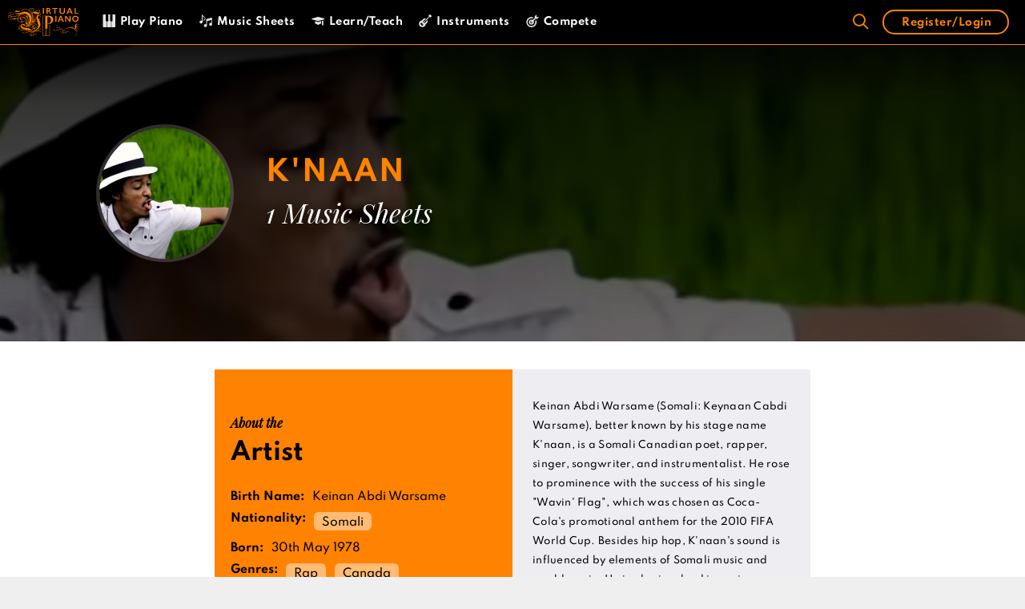

--- FILE ---
content_type: text/html; charset=UTF-8
request_url: https://virtualpiano.net/artists/knaan/
body_size: 108375
content:
<!DOCTYPE html>
<html lang="en-GB">
<head>
    <link rel="preconnect" href="connect.facebook.net">
    <link rel="dns-prefetch" href="connect.facebook.net">
    <link rel="preconnect" href="static.cloudflareinsights.com">
    <link rel="dns-prefetch" href="static.cloudflareinsights.com">
    <link rel="preconnect" href="googletagmanager.com">
    <link rel="dns-prefetch" href="googletagmanager.com">
    <link rel="preconnect" href="google-analytics.com">
    <link rel="dns-prefetch" href="google-analytics.com">
    <link rel="preconnect" href="cdnjs.cloudflare.com">
    <link rel="dns-prefetch" href="cdnjs.cloudflare.com">
    <link rel="preconnect" href="google-analytics.com">
    <link rel="dns-prefetch" href="google-analytics.com">
    <link rel="preconnect" href="cdn.jsdelivr.net">
    <link rel="dns-prefetch" href="cdn.jsdelivr.net">
    <link rel="preconnect" href="googletagservices.com">
    <link rel="dns-prefetch" href="googletagservices.com">
    <style>
        #site-navigation, #sticky-navigation {
            background: #000;
            border-bottom: 1px solid #FF8300;
        }
        .main-navigation {
            z-index: 100;
            padding: 0;
            clear: both;
            display: block;
        }
        .navigation-search {
            position: absolute;
            left: -99999px;
            pointer-events: none;
            visibility: hidden;
            z-index: 20;
            width: 100%;
            top: 0;
            transition: opacity 100ms ease-in-out;
            opacity: 0;
        }
        .main-navigation .mobile-bar-items {
            -webkit-box-ordinal-group: 3;
            -ms-flex-order: 2;
            order: 2;
            position: relative;
        }
        .main-navigation.has-branding .menu-toggle, .main-navigation.has-sticky-branding.navigation-stick .menu-toggle {
            -webkit-box-flex: 0;
            -ms-flex-positive: 0;
            flex-grow: 0;
            -webkit-box-ordinal-group: 4;
            -ms-flex-order: 3;
            order: 3;
            padding-right: 20px;
        }
        .loading p, .loading__pros {
            -webkit-transform: translateY(0px)!important;
            -ms-transform: translateY(0px)!important;
            transform: translateY(0px) !important;
            opacity: 1 !important;
            animation: initial !important;
        }
        @media (max-width: 1023px) {
            .main-navigation .menu-toggle, .main-navigation .mobile-bar-items, .sidebar-nav-mobile:not(#sticky-placeholder) {
                display: block;
            }
        }
        @media (max-width: 1023px){
            .main-navigation:not(.slideout-navigation) .inside-navigation {
                -ms-flex-wrap: wrap;
                flex-wrap: wrap;
                display: -webkit-box;
                display: -ms-flexbox;
                display: flex;
            }
            #site-navigation .top-bar {
                position: relative;
                display: block!important;
            }
        }
    </style>
	<meta charset="UTF-8">
	<link rel="profile" href="https://gmpg.org/xfn/11">

    <script>

        var current_user = {"current_user":{"data":{},"ID":0,"caps":[],"cap_key":null,"roles":[],"allcaps":[],"filter":null}}
        var user_meta = {"user_meta":false}
    </script>

	<meta name='robots' content='index, follow, max-image-preview:large, max-snippet:-1, max-video-preview:-1' />
<link rel="preload" href="https://virtualpiano.net/wp-content/plugins/rate-my-post/public/css/fonts/ratemypost.ttf" type="font/ttf" as="font" crossorigin="anonymous">
	<!-- This site is optimized with the Yoast SEO Premium plugin v24.5 (Yoast SEO v24.5) - https://yoast.com/wordpress/plugins/seo/ -->
	<title>K&#039;naan Music Sheets | Artists | Play K&#039;naan Songs on Virtual Piano</title>
	<meta name="description" content="K&#039;naan music sheets and profile on Virtual Piano. Use your computer keyboard, mobile or tablet to play music online. It&#039;s fun. Play now!" />
	<link rel="canonical" href="https://virtualpiano.net/artists/knaan/" />
	<meta property="og:locale" content="en_GB" />
	<meta property="og:type" content="article" />
	<meta property="og:title" content="K&#039;naan" />
	<meta property="og:description" content="K&#039;naan music sheets and profile on Virtual Piano. Use your computer keyboard, mobile or tablet to play music online. It&#039;s fun. Play now!" />
	<meta property="og:url" content="https://virtualpiano.net/artists/knaan/" />
	<meta property="og:site_name" content="Virtual Piano" />
	<meta property="article:publisher" content="https://www.facebook.com/VirtualPiano" />
	<meta property="article:modified_time" content="2020-09-03T17:08:33+00:00" />
	<meta property="og:image" content="https://virtualpiano.net/wp-content/uploads/2020/08/Knaan-Artist-on-Virtual-Piano-Play-Piano-Online.jpg" />
	<meta property="og:image:width" content="1200" />
	<meta property="og:image:height" content="1200" />
	<meta property="og:image:type" content="image/jpeg" />
	<meta name="twitter:card" content="summary_large_image" />
	<meta name="twitter:site" content="@bestpiano" />
	<!-- / Yoast SEO Premium plugin. -->


<link rel="alternate" type="application/rss+xml" title="Virtual Piano &raquo; Feed" href="https://virtualpiano.net/feed/" />
<link rel="alternate" type="application/rss+xml" title="Virtual Piano &raquo; Comments Feed" href="https://virtualpiano.net/comments/feed/" />
<link rel='stylesheet' id='dashicons-css' href='https://virtualpiano.net/wp-includes/css/dashicons.min.css' type='text/css' media='all' />
<link rel='stylesheet' id='wp-block-library-css' href='https://virtualpiano.net/wp-includes/css/dist/block-library/style.min.css' type='text/css' media='all' />
<link rel='stylesheet' id='sensei-theme-blocks-css' href='https://virtualpiano.net/wp-content/plugins/sensei-lms/assets/dist/css/sensei-theme-blocks.css' type='text/css' media='all' />
<link rel='stylesheet' id='sensei-sidebar-mobile-menu-css' href='https://virtualpiano.net/wp-content/plugins/sensei-lms/assets/dist/css/sensei-course-theme/sidebar-mobile-menu.css' type='text/css' media='all' />
<style id='classic-theme-styles-inline-css' type='text/css'>
/*! This file is auto-generated */
.wp-block-button__link{color:#fff;background-color:#32373c;border-radius:9999px;box-shadow:none;text-decoration:none;padding:calc(.667em + 2px) calc(1.333em + 2px);font-size:1.125em}.wp-block-file__button{background:#32373c;color:#fff;text-decoration:none}
</style>
<style id='global-styles-inline-css' type='text/css'>
:root{--wp--preset--aspect-ratio--square: 1;--wp--preset--aspect-ratio--4-3: 4/3;--wp--preset--aspect-ratio--3-4: 3/4;--wp--preset--aspect-ratio--3-2: 3/2;--wp--preset--aspect-ratio--2-3: 2/3;--wp--preset--aspect-ratio--16-9: 16/9;--wp--preset--aspect-ratio--9-16: 9/16;--wp--preset--color--black: #000000;--wp--preset--color--cyan-bluish-gray: #abb8c3;--wp--preset--color--white: #ffffff;--wp--preset--color--pale-pink: #f78da7;--wp--preset--color--vivid-red: #cf2e2e;--wp--preset--color--luminous-vivid-orange: #ff6900;--wp--preset--color--luminous-vivid-amber: #fcb900;--wp--preset--color--light-green-cyan: #7bdcb5;--wp--preset--color--vivid-green-cyan: #00d084;--wp--preset--color--pale-cyan-blue: #8ed1fc;--wp--preset--color--vivid-cyan-blue: #0693e3;--wp--preset--color--vivid-purple: #9b51e0;--wp--preset--gradient--vivid-cyan-blue-to-vivid-purple: linear-gradient(135deg,rgba(6,147,227,1) 0%,rgb(155,81,224) 100%);--wp--preset--gradient--light-green-cyan-to-vivid-green-cyan: linear-gradient(135deg,rgb(122,220,180) 0%,rgb(0,208,130) 100%);--wp--preset--gradient--luminous-vivid-amber-to-luminous-vivid-orange: linear-gradient(135deg,rgba(252,185,0,1) 0%,rgba(255,105,0,1) 100%);--wp--preset--gradient--luminous-vivid-orange-to-vivid-red: linear-gradient(135deg,rgba(255,105,0,1) 0%,rgb(207,46,46) 100%);--wp--preset--gradient--very-light-gray-to-cyan-bluish-gray: linear-gradient(135deg,rgb(238,238,238) 0%,rgb(169,184,195) 100%);--wp--preset--gradient--cool-to-warm-spectrum: linear-gradient(135deg,rgb(74,234,220) 0%,rgb(151,120,209) 20%,rgb(207,42,186) 40%,rgb(238,44,130) 60%,rgb(251,105,98) 80%,rgb(254,248,76) 100%);--wp--preset--gradient--blush-light-purple: linear-gradient(135deg,rgb(255,206,236) 0%,rgb(152,150,240) 100%);--wp--preset--gradient--blush-bordeaux: linear-gradient(135deg,rgb(254,205,165) 0%,rgb(254,45,45) 50%,rgb(107,0,62) 100%);--wp--preset--gradient--luminous-dusk: linear-gradient(135deg,rgb(255,203,112) 0%,rgb(199,81,192) 50%,rgb(65,88,208) 100%);--wp--preset--gradient--pale-ocean: linear-gradient(135deg,rgb(255,245,203) 0%,rgb(182,227,212) 50%,rgb(51,167,181) 100%);--wp--preset--gradient--electric-grass: linear-gradient(135deg,rgb(202,248,128) 0%,rgb(113,206,126) 100%);--wp--preset--gradient--midnight: linear-gradient(135deg,rgb(2,3,129) 0%,rgb(40,116,252) 100%);--wp--preset--font-size--small: 13px;--wp--preset--font-size--medium: 20px;--wp--preset--font-size--large: 36px;--wp--preset--font-size--x-large: 42px;--wp--preset--spacing--20: 0.44rem;--wp--preset--spacing--30: 0.67rem;--wp--preset--spacing--40: 1rem;--wp--preset--spacing--50: 1.5rem;--wp--preset--spacing--60: 2.25rem;--wp--preset--spacing--70: 3.38rem;--wp--preset--spacing--80: 5.06rem;--wp--preset--shadow--natural: 6px 6px 9px rgba(0, 0, 0, 0.2);--wp--preset--shadow--deep: 12px 12px 50px rgba(0, 0, 0, 0.4);--wp--preset--shadow--sharp: 6px 6px 0px rgba(0, 0, 0, 0.2);--wp--preset--shadow--outlined: 6px 6px 0px -3px rgba(255, 255, 255, 1), 6px 6px rgba(0, 0, 0, 1);--wp--preset--shadow--crisp: 6px 6px 0px rgba(0, 0, 0, 1);}:where(.is-layout-flex){gap: 0.5em;}:where(.is-layout-grid){gap: 0.5em;}body .is-layout-flex{display: flex;}.is-layout-flex{flex-wrap: wrap;align-items: center;}.is-layout-flex > :is(*, div){margin: 0;}body .is-layout-grid{display: grid;}.is-layout-grid > :is(*, div){margin: 0;}:where(.wp-block-columns.is-layout-flex){gap: 2em;}:where(.wp-block-columns.is-layout-grid){gap: 2em;}:where(.wp-block-post-template.is-layout-flex){gap: 1.25em;}:where(.wp-block-post-template.is-layout-grid){gap: 1.25em;}.has-black-color{color: var(--wp--preset--color--black) !important;}.has-cyan-bluish-gray-color{color: var(--wp--preset--color--cyan-bluish-gray) !important;}.has-white-color{color: var(--wp--preset--color--white) !important;}.has-pale-pink-color{color: var(--wp--preset--color--pale-pink) !important;}.has-vivid-red-color{color: var(--wp--preset--color--vivid-red) !important;}.has-luminous-vivid-orange-color{color: var(--wp--preset--color--luminous-vivid-orange) !important;}.has-luminous-vivid-amber-color{color: var(--wp--preset--color--luminous-vivid-amber) !important;}.has-light-green-cyan-color{color: var(--wp--preset--color--light-green-cyan) !important;}.has-vivid-green-cyan-color{color: var(--wp--preset--color--vivid-green-cyan) !important;}.has-pale-cyan-blue-color{color: var(--wp--preset--color--pale-cyan-blue) !important;}.has-vivid-cyan-blue-color{color: var(--wp--preset--color--vivid-cyan-blue) !important;}.has-vivid-purple-color{color: var(--wp--preset--color--vivid-purple) !important;}.has-black-background-color{background-color: var(--wp--preset--color--black) !important;}.has-cyan-bluish-gray-background-color{background-color: var(--wp--preset--color--cyan-bluish-gray) !important;}.has-white-background-color{background-color: var(--wp--preset--color--white) !important;}.has-pale-pink-background-color{background-color: var(--wp--preset--color--pale-pink) !important;}.has-vivid-red-background-color{background-color: var(--wp--preset--color--vivid-red) !important;}.has-luminous-vivid-orange-background-color{background-color: var(--wp--preset--color--luminous-vivid-orange) !important;}.has-luminous-vivid-amber-background-color{background-color: var(--wp--preset--color--luminous-vivid-amber) !important;}.has-light-green-cyan-background-color{background-color: var(--wp--preset--color--light-green-cyan) !important;}.has-vivid-green-cyan-background-color{background-color: var(--wp--preset--color--vivid-green-cyan) !important;}.has-pale-cyan-blue-background-color{background-color: var(--wp--preset--color--pale-cyan-blue) !important;}.has-vivid-cyan-blue-background-color{background-color: var(--wp--preset--color--vivid-cyan-blue) !important;}.has-vivid-purple-background-color{background-color: var(--wp--preset--color--vivid-purple) !important;}.has-black-border-color{border-color: var(--wp--preset--color--black) !important;}.has-cyan-bluish-gray-border-color{border-color: var(--wp--preset--color--cyan-bluish-gray) !important;}.has-white-border-color{border-color: var(--wp--preset--color--white) !important;}.has-pale-pink-border-color{border-color: var(--wp--preset--color--pale-pink) !important;}.has-vivid-red-border-color{border-color: var(--wp--preset--color--vivid-red) !important;}.has-luminous-vivid-orange-border-color{border-color: var(--wp--preset--color--luminous-vivid-orange) !important;}.has-luminous-vivid-amber-border-color{border-color: var(--wp--preset--color--luminous-vivid-amber) !important;}.has-light-green-cyan-border-color{border-color: var(--wp--preset--color--light-green-cyan) !important;}.has-vivid-green-cyan-border-color{border-color: var(--wp--preset--color--vivid-green-cyan) !important;}.has-pale-cyan-blue-border-color{border-color: var(--wp--preset--color--pale-cyan-blue) !important;}.has-vivid-cyan-blue-border-color{border-color: var(--wp--preset--color--vivid-cyan-blue) !important;}.has-vivid-purple-border-color{border-color: var(--wp--preset--color--vivid-purple) !important;}.has-vivid-cyan-blue-to-vivid-purple-gradient-background{background: var(--wp--preset--gradient--vivid-cyan-blue-to-vivid-purple) !important;}.has-light-green-cyan-to-vivid-green-cyan-gradient-background{background: var(--wp--preset--gradient--light-green-cyan-to-vivid-green-cyan) !important;}.has-luminous-vivid-amber-to-luminous-vivid-orange-gradient-background{background: var(--wp--preset--gradient--luminous-vivid-amber-to-luminous-vivid-orange) !important;}.has-luminous-vivid-orange-to-vivid-red-gradient-background{background: var(--wp--preset--gradient--luminous-vivid-orange-to-vivid-red) !important;}.has-very-light-gray-to-cyan-bluish-gray-gradient-background{background: var(--wp--preset--gradient--very-light-gray-to-cyan-bluish-gray) !important;}.has-cool-to-warm-spectrum-gradient-background{background: var(--wp--preset--gradient--cool-to-warm-spectrum) !important;}.has-blush-light-purple-gradient-background{background: var(--wp--preset--gradient--blush-light-purple) !important;}.has-blush-bordeaux-gradient-background{background: var(--wp--preset--gradient--blush-bordeaux) !important;}.has-luminous-dusk-gradient-background{background: var(--wp--preset--gradient--luminous-dusk) !important;}.has-pale-ocean-gradient-background{background: var(--wp--preset--gradient--pale-ocean) !important;}.has-electric-grass-gradient-background{background: var(--wp--preset--gradient--electric-grass) !important;}.has-midnight-gradient-background{background: var(--wp--preset--gradient--midnight) !important;}.has-small-font-size{font-size: var(--wp--preset--font-size--small) !important;}.has-medium-font-size{font-size: var(--wp--preset--font-size--medium) !important;}.has-large-font-size{font-size: var(--wp--preset--font-size--large) !important;}.has-x-large-font-size{font-size: var(--wp--preset--font-size--x-large) !important;}
:where(.wp-block-post-template.is-layout-flex){gap: 1.25em;}:where(.wp-block-post-template.is-layout-grid){gap: 1.25em;}
:where(.wp-block-columns.is-layout-flex){gap: 2em;}:where(.wp-block-columns.is-layout-grid){gap: 2em;}
:root :where(.wp-block-pullquote){font-size: 1.5em;line-height: 1.6;}
</style>
<link rel='stylesheet' id='ai-aos-css' href='https://virtualpiano.net/wp-content/plugins/ad-inserter-pro/includes/aos/ai-aos.css' type='text/css' media='all' />
<link rel='stylesheet' id='css/e2pdf.frontend.global-css' href='https://virtualpiano.net/wp-content/plugins/e2pdf/css/e2pdf.frontend.global.css' type='text/css' media='all' />
<link rel='stylesheet' id='ihc_front_end_style-css' href='https://virtualpiano.net/wp-content/plugins/indeed-membership-pro/assets/css/style.min.css' type='text/css' media='all' />
<link rel='stylesheet' id='ihc_templates_style-css' href='https://virtualpiano.net/wp-content/plugins/indeed-membership-pro/assets/css/templates.min.css' type='text/css' media='all' />
<link rel='stylesheet' id='module-frontend-css' href='https://virtualpiano.net/wp-content/plugins/sensei-lms/assets/dist/css/modules-frontend.css' type='text/css' media='all' />
<link rel='stylesheet' id='pages-frontend-css' href='https://virtualpiano.net/wp-content/plugins/sensei-lms/assets/dist/css/pages-frontend.css' type='text/css' media='all' />
<link rel='stylesheet' id='sensei-frontend-css' href='https://virtualpiano.net/wp-content/plugins/sensei-lms/assets/dist/css/frontend.css' type='text/css' media='screen' />
<link rel='stylesheet' id='taxonomy-image-plugin-public-css' href='https://virtualpiano.net/wp-content/plugins/taxonomy-images/css/style.css' type='text/css' media='screen' />
<link rel='stylesheet' id='generate-style-css' href='https://virtualpiano.net/wp-content/themes/generatepress/css/all.min.css' type='text/css' media='all' />
<style id='generate-style-inline-css' type='text/css'>
body{background-color:#efefef;color:#3a3a3a;}a, a:visited{color:#ff8300;}a:hover, a:focus, a:active{color:#000000;}body .grid-container{max-width:1505px;}.wp-block-group__inner-container{max-width:1505px;margin-left:auto;margin-right:auto;}body, button, input, select, textarea{font-family:"Spartan";font-size:14px;}body{line-height:1.8;}.entry-content > [class*="wp-block-"]:not(:last-child){margin-bottom:1.5em;}.main-title{font-size:25px;}.main-navigation .main-nav ul ul li a{font-size:14px;}.widget-title{font-family:"Spartan";font-weight:500;}button:not(.menu-toggle),html input[type="button"],input[type="reset"],input[type="submit"],.button,.button:visited,.wp-block-button .wp-block-button__link{font-family:"Spartan";}h1{font-family:"Spartan";font-weight:600;font-size:45px;}h2{font-family:"Spartan";font-weight:600;}h3{font-family:"Spartan";font-weight:600;}h4{font-family:"Playfair Display";font-weight:400;font-size:26px;}h5{font-family:"Spartan";font-weight:600;font-size:12px;}h6{font-family:"Roboto Mono";font-size:14px;}@media (max-width:768px){.main-title{font-size:30px;}h1{font-size:30px;}h2{font-size:25px;}}.top-bar{background-color:#636363;color:#ffffff;}.top-bar a,.top-bar a:visited{color:#ffffff;}.top-bar a:hover{color:#303030;}.site-header{background-color:#ffffff;color:#3a3a3a;}.site-header a,.site-header a:visited{color:#3a3a3a;}.main-title a,.main-title a:hover,.main-title a:visited{color:#ffffff;}.site-description{color:#757575;}.main-navigation,.main-navigation ul ul{background-color:rgba(0,0,0,0.9);}.main-navigation .main-nav ul li a,.menu-toggle{color:#ffffff;}.main-navigation .main-nav ul li:hover > a,.main-navigation .main-nav ul li:focus > a, .main-navigation .main-nav ul li.sfHover > a{color:#ff8300;background-color:#000000;}button.menu-toggle:hover,button.menu-toggle:focus,.main-navigation .mobile-bar-items a,.main-navigation .mobile-bar-items a:hover,.main-navigation .mobile-bar-items a:focus{color:#ffffff;}.main-navigation .main-nav ul li[class*="current-menu-"] > a{color:#ff8300;background-color:#000000;}.main-navigation .main-nav ul li[class*="current-menu-"] > a:hover,.main-navigation .main-nav ul li[class*="current-menu-"].sfHover > a{color:#ff8300;background-color:#000000;}.navigation-search input[type="search"],.navigation-search input[type="search"]:active, .navigation-search input[type="search"]:focus, .main-navigation .main-nav ul li.search-item.active > a{color:#ff8300;background-color:#000000;}.main-navigation ul ul{background-color:#3f3f3f;}.main-navigation .main-nav ul ul li a{color:#ffffff;}.main-navigation .main-nav ul ul li:hover > a,.main-navigation .main-nav ul ul li:focus > a,.main-navigation .main-nav ul ul li.sfHover > a{color:#ffffff;background-color:#4f4f4f;}.main-navigation .main-nav ul ul li[class*="current-menu-"] > a{color:#ffffff;background-color:#4f4f4f;}.main-navigation .main-nav ul ul li[class*="current-menu-"] > a:hover,.main-navigation .main-nav ul ul li[class*="current-menu-"].sfHover > a{color:#ffffff;background-color:#4f4f4f;}.separate-containers .inside-article, .separate-containers .comments-area, .separate-containers .page-header, .one-container .container, .separate-containers .paging-navigation, .inside-page-header{background-color:#ffffff;}.entry-meta{color:#595959;}.entry-meta a,.entry-meta a:visited{color:#595959;}.entry-meta a:hover{color:#db6623;}.sidebar .widget{background-color:#ffffff;}.sidebar .widget .widget-title{color:#000000;}.footer-widgets{color:#ffffff;background-color:#ffffff;}.footer-widgets a,.footer-widgets a:visited{color:#ffffff;}.footer-widgets a:hover{color:#ff8300;}.footer-widgets .widget-title{color:#ff8300;}.site-info{color:#000000;background-color:#e6e6e6;}.site-info a,.site-info a:visited{color:#0c0c0c;}.site-info a:hover{color:#606060;}.footer-bar .widget_nav_menu .current-menu-item a{color:#606060;}input[type="text"],input[type="email"],input[type="url"],input[type="password"],input[type="search"],input[type="tel"],input[type="number"],textarea,select{color:#666666;background-color:#fafafa;border-color:#cccccc;}input[type="text"]:focus,input[type="email"]:focus,input[type="url"]:focus,input[type="password"]:focus,input[type="search"]:focus,input[type="tel"]:focus,input[type="number"]:focus,textarea:focus,select:focus{color:#666666;background-color:#ffffff;border-color:#bfbfbf;}button,html input[type="button"],input[type="reset"],input[type="submit"],a.button,a.button:visited,a.wp-block-button__link:not(.has-background){color:#ffffff;background-color:#666666;}button:hover,html input[type="button"]:hover,input[type="reset"]:hover,input[type="submit"]:hover,a.button:hover,button:focus,html input[type="button"]:focus,input[type="reset"]:focus,input[type="submit"]:focus,a.button:focus,a.wp-block-button__link:not(.has-background):active,a.wp-block-button__link:not(.has-background):focus,a.wp-block-button__link:not(.has-background):hover{color:#ffffff;background-color:#3f3f3f;}.generate-back-to-top,.generate-back-to-top:visited{background-color:rgba( 0,0,0,0.4 );color:#ffffff;}.generate-back-to-top:hover,.generate-back-to-top:focus{background-color:rgba( 0,0,0,0.6 );color:#ffffff;}.entry-content .alignwide, body:not(.no-sidebar) .entry-content .alignfull{margin-left:-40px;width:calc(100% + 80px);max-width:calc(100% + 80px);}.main-navigation .main-nav ul li a,.menu-toggle,.main-navigation .mobile-bar-items a{line-height:55px;}.navigation-search input{height:55px;}.rtl .menu-item-has-children .dropdown-menu-toggle{padding-left:20px;}.rtl .main-navigation .main-nav ul li.menu-item-has-children > a{padding-right:20px;}@media (max-width:768px){.separate-containers .inside-article, .separate-containers .comments-area, .separate-containers .page-header, .separate-containers .paging-navigation, .one-container .site-content, .inside-page-header, .wp-block-group__inner-container{padding:30px;}.entry-content .alignwide, body:not(.no-sidebar) .entry-content .alignfull{margin-left:-30px;width:calc(100% + 60px);max-width:calc(100% + 60px);}}.one-container .sidebar .widget{padding:0px;}/* End cached CSS */@media (max-width: 1023px){.main-navigation .menu-toggle,.main-navigation .mobile-bar-items,.sidebar-nav-mobile:not(#sticky-placeholder){display:block;}.main-navigation ul,.gen-sidebar-nav{display:none;}[class*="nav-float-"] .site-header .inside-header > *{float:none;clear:both;}}@font-face {font-family: "GeneratePress";src:  url("https://virtualpiano.net/wp-content/themes/generatepress/fonts/generatepress.eot");src:  url("https://virtualpiano.net/wp-content/themes/generatepress/fonts/generatepress.eot#iefix") format("embedded-opentype"),  url("https://virtualpiano.net/wp-content/themes/generatepress/fonts/generatepress.woff2") format("woff2"),  url("https://virtualpiano.net/wp-content/themes/generatepress/fonts/generatepress.woff") format("woff"),  url("https://virtualpiano.net/wp-content/themes/generatepress/fonts/generatepress.ttf") format("truetype"),  url("https://virtualpiano.net/wp-content/themes/generatepress/fonts/generatepress.svg#GeneratePress") format("svg");font-weight: normal;font-style: normal;font-display: swap;}.main-navigation .slideout-toggle a:before,.slide-opened .slideout-overlay .slideout-exit:before {font-family: GeneratePress;}.slideout-navigation .dropdown-menu-toggle:before {content: "\f107" !important;}.slideout-navigation .sfHover > a .dropdown-menu-toggle:before {content: "\f106" !important;}
.navigation-branding .main-title{font-weight:bold;text-transform:none;font-size:25px;}@media (max-width: 1023px){.navigation-branding .main-title{font-size:30px;}}
.main-navigation .main-nav ul li a,.menu-toggle,.main-navigation .mobile-bar-items a{transition: line-height 300ms ease}.fl-builder-edit .navigation-stick {z-index: 10 !important;}.main-navigation.toggled .main-nav > ul{background-color: rgba(0,0,0,0.9)}
.post-image, .page-content, .entry-content, .entry-summary, footer.entry-meta{margin-top:1.9em;}.post-image-above-header .inside-article div.featured-image, .post-image-above-header .inside-article div.post-image{margin-bottom:1.9em;}
</style>
<link rel='stylesheet' id='generate-blog-css' href='https://virtualpiano.net/wp-content/plugins/gp-premium/blog/functions/css/style-min.css' type='text/css' media='all' />
<link rel='stylesheet' id='generate-sticky-css' href='https://virtualpiano.net/wp-content/plugins/gp-premium/menu-plus/functions/css/sticky.min.css' type='text/css' media='all' />
<link rel='stylesheet' id='generate-navigation-branding-css' href='https://virtualpiano.net/wp-content/plugins/gp-premium/menu-plus/functions/css/navigation-branding.min.css' type='text/css' media='all' />
<style id='generate-navigation-branding-inline-css' type='text/css'>
.navigation-branding img, .site-logo.mobile-header-logo img{height:55px;width:auto;}.navigation-branding .main-title{line-height:55px;}@media (max-width: 1515px){#site-navigation .navigation-branding, #sticky-navigation .navigation-branding{margin-left:10px;}}@media (max-width: 1023px){.main-navigation:not(.slideout-navigation) .main-nav{-ms-flex:0 0 100%;flex:0 0 100%;}.main-navigation:not(.slideout-navigation) .inside-navigation{-ms-flex-wrap:wrap;flex-wrap:wrap;display:-webkit-box;display:-ms-flexbox;display:flex;}.nav-aligned-center .navigation-branding, .nav-aligned-left .navigation-branding{margin-right:auto;}.nav-aligned-center  .main-navigation.has-branding:not(.slideout-navigation) .inside-navigation .main-nav,.nav-aligned-center  .main-navigation.has-sticky-branding.navigation-stick .inside-navigation .main-nav,.nav-aligned-left  .main-navigation.has-branding:not(.slideout-navigation) .inside-navigation .main-nav,.nav-aligned-left  .main-navigation.has-sticky-branding.navigation-stick .inside-navigation .main-nav{margin-right:0px;}}
</style>
<link rel='stylesheet' id='pp-animate-css' href='https://virtualpiano.net/wp-content/plugins/bbpowerpack/assets/css/animate.min.css' type='text/css' media='all' />
<script type="text/javascript" src="https://virtualpiano.net/wp-includes/js/jquery/jquery3.5.1.min.js" id="jquery-js"></script>
<script type="text/javascript" id="ihc-front_end_js-js-extra">
/* <![CDATA[ */
var ihc_translated_labels = {"delete_level":"WARNING: By cancelling your subscription, you will not receive a refund and your account will be deleted with immediate effect. You will no longer have access to your account or premium features. Are you sure you want to cancel your subscription and delete your account now?","cancel_level":"WARNING: By deleting your account, you will not receive a refund and your subscription will be cancelled with immediate effect. You will no longer have access to your account or premium features. Are you sure you want to delete your account and subscription now?","vp_cancel_level":"WARNING: By cancelling level access, you will not receive a refund, and access to the selected levels will be revoked with immediate effect. You will no longer have access to the levels you are cancelling. Are you sure you want to cancel level access now?","vp_cancel_membership":"WARNING: By deleting your account, you will not receive a refund and your subscription will be cancelled with immediate effect. You will no longer have access to your account or premium features. Are you sure you want to delete your account and subscription now?"};
/* ]]> */
</script>
<script type="text/javascript" src="https://virtualpiano.net/wp-content/plugins/indeed-membership-pro/assets/js/functions.min.js" id="ihc-front_end_js-js"></script>
<script type="text/javascript" id="ihc-front_end_js-js-after">
/* <![CDATA[ */
var ihc_site_url='https://virtualpiano.net';
var ihc_plugin_url='https://virtualpiano.net/wp-content/plugins/indeed-membership-pro/';
var ihc_ajax_url='https://virtualpiano.net/wp-admin/admin-ajax.php';
var ihcStripeMultiply='100';
/* ]]> */
</script>
<script type="text/javascript" id="BENrueeg_RUE-not_file_js-js-extra">
/* <![CDATA[ */
var BENrueeg_RUE_js_Params = {"is_field_name_removed":""};
/* ]]> */
</script>
<link rel="https://api.w.org/" href="https://virtualpiano.net/wp-json/" /><link rel="alternate" title="JSON" type="application/json" href="https://virtualpiano.net/wp-json/wp/v2/artists/6338" /><link rel="EditURI" type="application/rsd+xml" title="RSD" href="https://virtualpiano.net/xmlrpc.php?rsd" />
<meta name="generator" content="WordPress 6.6.4" />
<link rel='shortlink' href='https://virtualpiano.net/?p=6338' />
<link rel="alternate" title="oEmbed (JSON)" type="application/json+oembed" href="https://virtualpiano.net/wp-json/oembed/1.0/embed?url=https%3A%2F%2Fvirtualpiano.net%2Fartists%2Fknaan%2F" />
<link rel="alternate" title="oEmbed (XML)" type="text/xml+oembed" href="https://virtualpiano.net/wp-json/oembed/1.0/embed?url=https%3A%2F%2Fvirtualpiano.net%2Fartists%2Fknaan%2F&#038;format=xml" />
		<script>
			var bb_powerpack = {
				search_term: '',
				version: '2.33.1',
				getAjaxUrl: function() { return atob( 'aHR0cHM6Ly92aXJ0dWFscGlhbm8ubmV0L3dwLWFkbWluL2FkbWluLWFqYXgucGhw' ); },
				callback: function() {}
			};
		</script>
		<meta name='ump-hash' content='MTMuMHwyMDI1MDIyMHwx'><meta name='ump-token' content='75ab8acdbf'>		<style>
			:root {
						}
		</style>
			<style>
		.class_gwp_my_template_file {
			cursor:help;
		}
	</style>
	<script>document.documentElement.className += " js";</script>
<meta name="viewport" content="width=device-width, initial-scale=1">

<script type="application/ld+json" class="saswp-schema-markup-output">
[{"@context":"https:\/\/schema.org\/","@graph":[{"@context":"https:\/\/schema.org\/","@type":"SiteNavigationElement","@id":"https:\/\/virtualpiano.net#VP MAIN MENU","name":"Play Piano","url":"https:\/\/virtualpiano.net\/"},{"@context":"https:\/\/schema.org\/","@type":"SiteNavigationElement","@id":"https:\/\/virtualpiano.net#VP MAIN MENU","name":"Music Sheets","url":"https:\/\/virtualpiano.net\/music-sheets\/"},{"@context":"https:\/\/schema.org\/","@type":"SiteNavigationElement","@id":"https:\/\/virtualpiano.net#VP MAIN MENU","name":"Learn\/Teach","url":"https:\/\/virtualpiano.net\/virtual-music-education\/"},{"@context":"https:\/\/schema.org\/","@type":"SiteNavigationElement","@id":"https:\/\/virtualpiano.net#VP MAIN MENU","name":"Instruments","url":"https:\/\/virtualpiano.net\/virtual-music-instruments\/"},{"@context":"https:\/\/schema.org\/","@type":"SiteNavigationElement","@id":"https:\/\/virtualpiano.net#VP MAIN MENU","name":"Compete","url":"https:\/\/virtualpiano.net\/worlds-best-online-pianists\/"}]}]
</script>

<!-- start Simple Custom CSS and JS -->
<script type="text/javascript">
/* Default comment here */ 

(()=>{"use strict";var t={455:(t,e,n)=>{n.d(e,{Z:()=>c});var r=n(81),o=n.n(r),i=n(645),a=n.n(i)()(o());a.push([t.id,'div._2e0r68{position:fixed;top:0;left:0;width:100%;height:100%;background:rgba(0,0,0,.4);z-index:999999}div._2e0r68 *{box-sizing:border-box}div._2e0r68 div._1b2ogky{position:fixed;top:50%;left:50%;transform:translate(-50%, -50%);display:flex;flex-direction:column;justify-content:flex-start;min-height:25vh;width:50%;background-color:#fff;border:none;border-radius:1em;box-shadow:0 0 10px rgba(0,0,0,.3);text-align:center;font-size:13px;font-family:Arial,Helvetica,sans-serif;font-weight:bold;line-height:2;color:#000}div._2e0r68 div._1b2ogky *:before,div._2e0r68 div._1b2ogky *:after{content:"";display:none}@media screen and (max-width: 479px){div._2e0r68 div._1b2ogky{font-size:13px;width:90%}}@media screen and (min-width: 480px){div._2e0r68 div._1b2ogky{font-size:14px;width:80%}}@media screen and (min-width: 608px){div._2e0r68 div._1b2ogky{font-size:14px;width:70%}}@media screen and (min-width: 960px){div._2e0r68 div._1b2ogky{font-size:16px;width:70%}}@media screen and (min-width: 1200px){div._2e0r68 div._1b2ogky{font-size:16px;width:840px}}div._2e0r68 div._1b2ogky header{width:100%;background-color:rgba(0,0,0,0);border:0;color:inherit;display:block;font-size:1em;font-family:inherit;letter-spacing:normal;margin:0;opacity:1;outline:none;padding:1em 2em;position:static;text-align:center}div._2e0r68 div._1b2ogky header img{display:inline;margin:0 0 16px 0;padding:0;max-width:240px;max-height:60px}div._2e0r68 div._1b2ogky header h2{display:block;line-height:1.3;padding:0;font-family:inherit;font-weight:normal;font-style:normal;text-decoration:initial;text-align:center;font-size:1.75em;margin:0;color:inherit}div._2e0r68 div._1b2ogky header h2:not(img+*){margin-top:30px}div._2e0r68 div._1b2ogky header span._1nqoz2x{position:absolute;top:0;right:15px;font-size:2em;font-weight:normal;cursor:pointer;color:inherit}div._2e0r68 div._1b2ogky header span._1nqoz2x:hover{filter:brightness(115%)}div._2e0r68 div._1b2ogky section{width:100%;margin:0;padding:1em 2em;text-align:center;font-family:inherit;color:inherit;background:rgba(0,0,0,0)}div._2e0r68 div._1b2ogky section p{display:block;margin:0 0 1em 0;line-height:1.5;text-align:center;font-size:1em;font-family:inherit;color:inherit;overflow-wrap:break-word;font-weight:normal;font-style:normal;text-decoration:initial}div._2e0r68 div._1b2ogky section p:last-of-type{margin:0 0 1.5em 0}div._2e0r68 div._1b2ogky section._1xdvsbr{display:block}div._2e0r68 div._1b2ogky section._1xdvsbr._1pj3vdw{display:none}div._2e0r68 div._1b2ogky section._1xdvsbr a._13tfy34._1lvrymu{color:var(--_1lvrymu)}div._2e0r68 div._1b2ogky section._1xdvsbr a._13tfy34.wk16bl{text-decoration:var(--wk16bl)}div._2e0r68 div._1b2ogky section._1xdvsbr a._13tfy34._19y5qcd:visited{color:var(--_19y5qcd)}div._2e0r68 div._1b2ogky section._1xdvsbr div.rdgum{display:block;margin:.75em;padding:0;width:100%}div._2e0r68 div._1b2ogky section._1xdvsbr div.rdgum p._9mphuf{max-width:80%;margin:0 auto;padding:0;font-size:.85em;color:inherit;font-style:normal;font-weight:normal;cursor:pointer}div._2e0r68 div._1b2ogky section._1k58580{display:block}div._2e0r68 div._1b2ogky section._1k58580._1pj3vdw{display:none}div._2e0r68 div._1b2ogky section._1k58580 h4.uf9kgo{color:inherit;text-align:initial;font-weight:normal;font-family:inherit;font-size:1.125em;margin:0 0 .5em .5em}div._2e0r68 div._1b2ogky section._1k58580 div._19n4yzh{display:flex;margin:1.5em 0}div._2e0r68 div._1b2ogky section._1k58580 div._19n4yzh ul._58fy7d{max-height:300px;flex:2;list-style:none;overflow-y:auto;margin:0 1em 0 0;padding-inline-start:0}@media screen and (min-width: 608px){div._2e0r68 div._1b2ogky section._1k58580 div._19n4yzh ul._58fy7d{flex:1;margin:0 2em 0 0}}div._2e0r68 div._1b2ogky section._1k58580 div._19n4yzh ul._58fy7d li{padding:.75em;cursor:pointer;background:rgba(0,0,0,.05);font-weight:bold}div._2e0r68 div._1b2ogky section._1k58580 div._19n4yzh ul._58fy7d li:hover{background:rgba(0,0,0,.075)}div._2e0r68 div._1b2ogky section._1k58580 div._19n4yzh ul._58fy7d li._6e9e46{color:var(--yoe4ap);background:var(--_1ewp903)}div._2e0r68 div._1b2ogky section._1k58580 div._19n4yzh div.p2mxrr{max-height:300px;overflow-y:auto;flex:3;display:flex;flex-direction:column;justify-content:space-between;text-align:initial}div._2e0r68 div._1b2ogky section._1k58580 div._19n4yzh div.p2mxrr ol.q2hp99{display:none;list-style-type:decimal;text-align:initial;padding:0;margin:0 2em;font-weight:normal}div._2e0r68 div._1b2ogky section._1k58580 div._19n4yzh div.p2mxrr ol.q2hp99._6e9e46{display:block}div._2e0r68 div._1b2ogky section._1k58580 div._19n4yzh div.p2mxrr p{margin:1em 0 0;text-align:inherit;font-style:italic}div._2e0r68 div._1b2ogky section._1k58580 button._1o7gsl9{font-size:1em;text-transform:initial}div._2e0r68 div._1b2ogky button.bhanyf{width:auto;height:auto;max-width:90%;cursor:pointer;display:inline-block;letter-spacing:normal;margin:.75em;opacity:1;outline:none;overflow-wrap:break-word;font-family:inherit;font-weight:normal;font-style:normal;text-decoration:initial;text-transform:uppercase;text-align:center;color:#fff;font-size:1.15em;padding:.75em 2em;padding-inline:2em;padding-block:.75em;line-height:normal;background:#40c28a;border:none;border-radius:.25em;box-shadow:none}div._2e0r68 div._1b2ogky button.bhanyf:hover{filter:brightness(115%);box-shadow:none}div._2e0r68 div._1b2ogky a._12lup48{height:50px;width:50px;position:absolute;bottom:5px;right:5px}div._2e0r68 div._1b2ogky a._12lup48 img{position:initial;height:100%;width:100%;filter:drop-shadow(1px 1px 1px var(--_1eijn4x))}',""]);const c=a},645:t=>{t.exports=function(t){var e=[];return e.toString=function(){return this.map((function(e){var n="",r=void 0!==e[5];return e[4]&&(n+="@supports (".concat(e[4],") {")),e[2]&&(n+="@media ".concat(e[2]," {")),r&&(n+="@layer".concat(e[5].length>0?" ".concat(e[5]):""," {")),n+=t(e),r&&(n+="}"),e[2]&&(n+="}"),e[4]&&(n+="}"),n})).join("")},e.i=function(t,n,r,o,i){"string"==typeof t&&(t=[[null,t,void 0]]);var a={};if(r)for(var c=0;c<this.length;c++){var s=this[c][0];null!=s&&(a[s]=!0)}for(var l=0;l<t.length;l++){var u=[].concat(t[l]);r&&a[u[0]]||(void 0!==i&&(void 0===u[5]||(u[1]="@layer".concat(u[5].length>0?" ".concat(u[5]):""," {").concat(u[1],"}")),u[5]=i),n&&(u[2]?(u[1]="@media ".concat(u[2]," {").concat(u[1],"}"),u[2]=n):u[2]=n),o&&(u[4]?(u[1]="@supports (".concat(u[4],") {").concat(u[1],"}"),u[4]=o):u[4]="".concat(o)),e.push(u))}},e}},81:t=>{t.exports=function(t){return t[1]}},379:t=>{var e=[];function n(t){for(var n=-1,r=0;r<e.length;r++)if(e[r].identifier===t){n=r;break}return n}function r(t,r){for(var i={},a=[],c=0;c<t.length;c++){var s=t[c],l=r.base?s[0]+r.base:s[0],u=i[l]||0,d="".concat(l," ").concat(u);i[l]=u+1;var f=n(d),h={css:s[1],media:s[2],sourceMap:s[3],supports:s[4],layer:s[5]};if(-1!==f)e[f].references++,e[f].updater(h);else{var p=o(h,r);r.byIndex=c,e.splice(c,0,{identifier:d,updater:p,references:1})}a.push(d)}return a}function o(t,e){var n=e.domAPI(e);n.update(t);return function(e){if(e){if(e.css===t.css&&e.media===t.media&&e.sourceMap===t.sourceMap&&e.supports===t.supports&&e.layer===t.layer)return;n.update(t=e)}else n.remove()}}t.exports=function(t,o){var i=r(t=t||[],o=o||{});return function(t){t=t||[];for(var a=0;a<i.length;a++){var c=n(i[a]);e[c].references--}for(var s=r(t,o),l=0;l<i.length;l++){var u=n(i[l]);0===e[u].references&&(e[u].updater(),e.splice(u,1))}i=s}}},569:t=>{var e={};t.exports=function(t,n){var r=function(t){if(void 0===e[t]){var n=document.querySelector(t);if(window.HTMLIFrameElement&&n instanceof window.HTMLIFrameElement)try{n=n.contentDocument.head}catch(t){n=null}e[t]=n}return e[t]}(t);if(!r)throw new Error("Couldn't find a style target. This probably means that the value for the 'insert' parameter is invalid.");r.appendChild(n)}},216:t=>{t.exports=function(t){var e=document.createElement("style");return t.setAttributes(e,t.attributes),t.insert(e,t.options),e}},565:(t,e,n)=>{t.exports=function(t){var e=n.nc;e&&t.setAttribute("nonce",e)}},795:t=>{t.exports=function(t){if("undefined"==typeof document)return{update:function(){},remove:function(){}};var e=t.insertStyleElement(t);return{update:function(n){!function(t,e,n){var r="";n.supports&&(r+="@supports (".concat(n.supports,") {")),n.media&&(r+="@media ".concat(n.media," {"));var o=void 0!==n.layer;o&&(r+="@layer".concat(n.layer.length>0?" ".concat(n.layer):""," {")),r+=n.css,o&&(r+="}"),n.media&&(r+="}"),n.supports&&(r+="}");var i=n.sourceMap;i&&"undefined"!=typeof btoa&&(r+="\n/*# sourceMappingURL=data:application/json;base64,".concat(btoa(unescape(encodeURIComponent(JSON.stringify(i))))," */")),e.styleTagTransform(r,t,e.options)}(e,t,n)},remove:function(){!function(t){if(null===t.parentNode)return!1;t.parentNode.removeChild(t)}(e)}}}},589:t=>{t.exports=function(t,e){if(e.styleSheet)e.styleSheet.cssText=t;else{for(;e.firstChild;)e.removeChild(e.firstChild);e.appendChild(document.createTextNode(t))}}}},e={};function n(r){var o=e[r];if(void 0!==o)return o.exports;var i=e[r]={id:r,exports:{}};return t[r](i,i.exports,n),i.exports}n.n=t=>{var e=t&&t.__esModule?()=>t.default:()=>t;return n.d(e,{a:e}),e},n.d=(t,e)=>{for(var r in e)n.o(e,r)&&!n.o(t,r)&&Object.defineProperty(t,r,{enumerable:!0,get:e[r]})},n.o=(t,e)=>Object.prototype.hasOwnProperty.call(t,e),n.nc=void 0,(()=>{const t={randomUUID:"undefined"!=typeof crypto&&crypto.randomUUID&&crypto.randomUUID.bind(crypto)};let e;const r=new Uint8Array(16);function o(){if(!e&&(e="undefined"!=typeof crypto&&crypto.getRandomValues&&crypto.getRandomValues.bind(crypto),!e))throw new Error("crypto.getRandomValues() not supported. See https://github.com/uuidjs/uuid#getrandomvalues-not-supported");return e(r)}const i=[];for(let t=0;t<256;++t)i.push((t+256).toString(16).slice(1));function a(t,e=0){return(i[t[e+0]]+i[t[e+1]]+i[t[e+2]]+i[t[e+3]]+"-"+i[t[e+4]]+i[t[e+5]]+"-"+i[t[e+6]]+i[t[e+7]]+"-"+i[t[e+8]]+i[t[e+9]]+"-"+i[t[e+10]]+i[t[e+11]]+i[t[e+12]]+i[t[e+13]]+i[t[e+14]]+i[t[e+15]]).toLowerCase()}const c=function(e,n,r){if(t.randomUUID&&!n&&!e)return t.randomUUID();const i=(e=e||{}).random||(e.rng||o)();if(i[6]=15&i[6]|64,i[8]=63&i[8]|128,n){r=r||0;for(let t=0;t<16;++t)n[r+t]=i[t];return n}return a(i)};var s=n(379),l=n.n(s),u=n(795),d=n.n(u),f=n(569),h=n.n(f),p=n(565),v=n.n(p),y=n(216),m=n.n(y),g=n(589),b=n.n(g),w=n(455),x={};x.styleTagTransform=b(),x.setAttributes=v(),x.insert=h().bind(null,"head"),x.domAPI=d(),x.insertStyleElement=m();l()(w.Z,x);w.Z&&w.Z.locals&&w.Z.locals;function k(t){return k="function"==typeof Symbol&&"symbol"==typeof Symbol.iterator?function(t){return typeof t}:function(t){return t&&"function"==typeof Symbol&&t.constructor===Symbol&&t!==Symbol.prototype?"symbol":typeof t},k(t)}function L(){L=function(){return e};var t,e={},n=Object.prototype,r=n.hasOwnProperty,o=Object.defineProperty||function(t,e,n){t[e]=n.value},i="function"==typeof Symbol?Symbol:{},a=i.iterator||"@@iterator",c=i.asyncIterator||"@@asyncIterator",s=i.toStringTag||"@@toStringTag";function l(t,e,n){return Object.defineProperty(t,e,{value:n,enumerable:!0,configurable:!0,writable:!0}),t[e]}try{l({},"")}catch(t){l=function(t,e,n){return t[e]=n}}function u(t,e,n,r){var i=e&&e.prototype instanceof m?e:m,a=Object.create(i.prototype),c=new T(r||[]);return o(a,"_invoke",{value:A(t,n,c)}),a}function d(t,e,n){try{return{type:"normal",arg:t.call(e,n)}}catch(t){return{type:"throw",arg:t}}}e.wrap=u;var f="suspendedStart",h="suspendedYield",p="executing",v="completed",y={};function m(){}function g(){}function b(){}var w={};l(w,a,(function(){return this}));var x=Object.getPrototypeOf,E=x&&x(x(O([])));E&&E!==n&&r.call(E,a)&&(w=E);var C=b.prototype=m.prototype=Object.create(w);function _(t){["next","throw","return"].forEach((function(e){l(t,e,(function(t){return this._invoke(e,t)}))}))}function S(t,e){function n(o,i,a,c){var s=d(t[o],t,i);if("throw"!==s.type){var l=s.arg,u=l.value;return u&&"object"==k(u)&&r.call(u,"__await")?e.resolve(u.__await).then((function(t){n("next",t,a,c)}),(function(t){n("throw",t,a,c)})):e.resolve(u).then((function(t){l.value=t,a(l)}),(function(t){return n("throw",t,a,c)}))}c(s.arg)}var i;o(this,"_invoke",{value:function(t,r){function o(){return new e((function(e,o){n(t,r,e,o)}))}return i=i?i.then(o,o):o()}})}function A(e,n,r){var o=f;return function(i,a){if(o===p)throw new Error("Generator is already running");if(o===v){if("throw"===i)throw a;return{value:t,done:!0}}for(r.method=i,r.arg=a;;){var c=r.delegate;if(c){var s=I(c,r);if(s){if(s===y)continue;return s}}if("next"===r.method)r.sent=r._sent=r.arg;else if("throw"===r.method){if(o===f)throw o=v,r.arg;r.dispatchException(r.arg)}else"return"===r.method&&r.abrupt("return",r.arg);o=p;var l=d(e,n,r);if("normal"===l.type){if(o=r.done?v:h,l.arg===y)continue;return{value:l.arg,done:r.done}}"throw"===l.type&&(o=v,r.method="throw",r.arg=l.arg)}}}function I(e,n){var r=n.method,o=e.iterator[r];if(o===t)return n.delegate=null,"throw"===r&&e.iterator.return&&(n.method="return",n.arg=t,I(e,n),"throw"===n.method)||"return"!==r&&(n.method="throw",n.arg=new TypeError("The iterator does not provide a '"+r+"' method")),y;var i=d(o,e.iterator,n.arg);if("throw"===i.type)return n.method="throw",n.arg=i.arg,n.delegate=null,y;var a=i.arg;return a?a.done?(n[e.resultName]=a.value,n.next=e.nextLoc,"return"!==n.method&&(n.method="next",n.arg=t),n.delegate=null,y):a:(n.method="throw",n.arg=new TypeError("iterator result is not an object"),n.delegate=null,y)}function P(t){var e={tryLoc:t[0]};1 in t&&(e.catchLoc=t[1]),2 in t&&(e.finallyLoc=t[2],e.afterLoc=t[3]),this.tryEntries.push(e)}function Y(t){var e=t.completion||{};e.type="normal",delete e.arg,t.completion=e}function T(t){this.tryEntries=[{tryLoc:"root"}],t.forEach(P,this),this.reset(!0)}function O(e){if(e||""===e){var n=e[a];if(n)return n.call(e);if("function"==typeof e.next)return e;if(!isNaN(e.length)){var o=-1,i=function n(){for(;++o<e.length;)if(r.call(e,o))return n.value=e[o],n.done=!1,n;return n.value=t,n.done=!0,n};return i.next=i}}throw new TypeError(k(e)+" is not iterable")}return g.prototype=b,o(C,"constructor",{value:b,configurable:!0}),o(b,"constructor",{value:g,configurable:!0}),g.displayName=l(b,s,"GeneratorFunction"),e.isGeneratorFunction=function(t){var e="function"==typeof t&&t.constructor;return!!e&&(e===g||"GeneratorFunction"===(e.displayName||e.name))},e.mark=function(t){return Object.setPrototypeOf?Object.setPrototypeOf(t,b):(t.__proto__=b,l(t,s,"GeneratorFunction")),t.prototype=Object.create(C),t},e.awrap=function(t){return{__await:t}},_(S.prototype),l(S.prototype,c,(function(){return this})),e.AsyncIterator=S,e.async=function(t,n,r,o,i){void 0===i&&(i=Promise);var a=new S(u(t,n,r,o),i);return e.isGeneratorFunction(n)?a:a.next().then((function(t){return t.done?t.value:a.next()}))},_(C),l(C,s,"Generator"),l(C,a,(function(){return this})),l(C,"toString",(function(){return"[object Generator]"})),e.keys=function(t){var e=Object(t),n=[];for(var r in e)n.push(r);return n.reverse(),function t(){for(;n.length;){var r=n.pop();if(r in e)return t.value=r,t.done=!1,t}return t.done=!0,t}},e.values=O,T.prototype={constructor:T,reset:function(e){if(this.prev=0,this.next=0,this.sent=this._sent=t,this.done=!1,this.delegate=null,this.method="next",this.arg=t,this.tryEntries.forEach(Y),!e)for(var n in this)"t"===n.charAt(0)&&r.call(this,n)&&!isNaN(+n.slice(1))&&(this[n]=t)},stop:function(){this.done=!0;var t=this.tryEntries[0].completion;if("throw"===t.type)throw t.arg;return this.rval},dispatchException:function(e){if(this.done)throw e;var n=this;function o(r,o){return c.type="throw",c.arg=e,n.next=r,o&&(n.method="next",n.arg=t),!!o}for(var i=this.tryEntries.length-1;i>=0;--i){var a=this.tryEntries[i],c=a.completion;if("root"===a.tryLoc)return o("end");if(a.tryLoc<=this.prev){var s=r.call(a,"catchLoc"),l=r.call(a,"finallyLoc");if(s&&l){if(this.prev<a.catchLoc)return o(a.catchLoc,!0);if(this.prev<a.finallyLoc)return o(a.finallyLoc)}else if(s){if(this.prev<a.catchLoc)return o(a.catchLoc,!0)}else{if(!l)throw new Error("try statement without catch or finally");if(this.prev<a.finallyLoc)return o(a.finallyLoc)}}}},abrupt:function(t,e){for(var n=this.tryEntries.length-1;n>=0;--n){var o=this.tryEntries[n];if(o.tryLoc<=this.prev&&r.call(o,"finallyLoc")&&this.prev<o.finallyLoc){var i=o;break}}i&&("break"===t||"continue"===t)&&i.tryLoc<=e&&e<=i.finallyLoc&&(i=null);var a=i?i.completion:{};return a.type=t,a.arg=e,i?(this.method="next",this.next=i.finallyLoc,y):this.complete(a)},complete:function(t,e){if("throw"===t.type)throw t.arg;return"break"===t.type||"continue"===t.type?this.next=t.arg:"return"===t.type?(this.rval=this.arg=t.arg,this.method="return",this.next="end"):"normal"===t.type&&e&&(this.next=e),y},finish:function(t){for(var e=this.tryEntries.length-1;e>=0;--e){var n=this.tryEntries[e];if(n.finallyLoc===t)return this.complete(n.completion,n.afterLoc),Y(n),y}},catch:function(t){for(var e=this.tryEntries.length-1;e>=0;--e){var n=this.tryEntries[e];if(n.tryLoc===t){var r=n.completion;if("throw"===r.type){var o=r.arg;Y(n)}return o}}throw new Error("illegal catch attempt")},delegateYield:function(e,n,r){return this.delegate={iterator:O(e),resultName:n,nextLoc:r},"next"===this.method&&(this.arg=t),y}},e}function E(t,e,n,r,o,i,a){try{var c=t[i](a),s=c.value}catch(t){return void n(t)}c.done?e(s):Promise.resolve(s).then(r,o)}var C="ZnMtYWRiLWVycg",_=function(){var t,e=(t=L().mark((function t(){var e,n,r,o,i;return L().wrap((function(t){for(;;)switch(t.prev=t.next){case 0:if(document.body){t.next=3;break}return t.next=3,new Promise((function(t){return document.addEventListener("DOMContentLoaded",t)}));case 3:for(e=["YWQ=","YmFubmVyLWFk","YmFubmVyX2Fk","YmFubmVyLWFkLWNvbnRhaW5lcg==","YWQtc2lkZXJhaWw=","c3RpY2t5YWRz","aW1wcnRudC1jbnQ="],(n=document.createElement("div")).setAttribute(atob("ZGF0YS1mcmVlc3Rhci1hZA=="),"123"),r=0;r<e.length;r++)n.classList.add(atob(e[r]));if(n.style.display="block",document.body.appendChild(n),o=window.getComputedStyle(n),i=null==o?void 0:o.display,n.remove(),"none"!==i){t.next=14;break}throw new Error(C);case 14:case"end":return t.stop()}}),t)})),function(){var e=this,n=arguments;return new Promise((function(r,o){var i=t.apply(e,n);function a(t){E(i,r,o,a,c,"next",t)}function c(t){E(i,r,o,a,c,"throw",t)}a(void 0)}))});return function(){return e.apply(this,arguments)}}(),S=function(t){return new Promise((function(e,n){var r=document.createElement("script");try{r.src=t,r.addEventListener("load",(function(){e()})),r.addEventListener("error",(function(){n(C)})),document.head.appendChild(r)}catch(t){n(t)}finally{r.remove()}}))};function A(t){return A="function"==typeof Symbol&&"symbol"==typeof Symbol.iterator?function(t){return typeof t}:function(t){return t&&"function"==typeof Symbol&&t.constructor===Symbol&&t!==Symbol.prototype?"symbol":typeof t},A(t)}function I(){I=function(){return e};var t,e={},n=Object.prototype,r=n.hasOwnProperty,o=Object.defineProperty||function(t,e,n){t[e]=n.value},i="function"==typeof Symbol?Symbol:{},a=i.iterator||"@@iterator",c=i.asyncIterator||"@@asyncIterator",s=i.toStringTag||"@@toStringTag";function l(t,e,n){return Object.defineProperty(t,e,{value:n,enumerable:!0,configurable:!0,writable:!0}),t[e]}try{l({},"")}catch(t){l=function(t,e,n){return t[e]=n}}function u(t,e,n,r){var i=e&&e.prototype instanceof m?e:m,a=Object.create(i.prototype),c=new T(r||[]);return o(a,"_invoke",{value:_(t,n,c)}),a}function d(t,e,n){try{return{type:"normal",arg:t.call(e,n)}}catch(t){return{type:"throw",arg:t}}}e.wrap=u;var f="suspendedStart",h="suspendedYield",p="executing",v="completed",y={};function m(){}function g(){}function b(){}var w={};l(w,a,(function(){return this}));var x=Object.getPrototypeOf,k=x&&x(x(O([])));k&&k!==n&&r.call(k,a)&&(w=k);var L=b.prototype=m.prototype=Object.create(w);function E(t){["next","throw","return"].forEach((function(e){l(t,e,(function(t){return this._invoke(e,t)}))}))}function C(t,e){function n(o,i,a,c){var s=d(t[o],t,i);if("throw"!==s.type){var l=s.arg,u=l.value;return u&&"object"==A(u)&&r.call(u,"__await")?e.resolve(u.__await).then((function(t){n("next",t,a,c)}),(function(t){n("throw",t,a,c)})):e.resolve(u).then((function(t){l.value=t,a(l)}),(function(t){return n("throw",t,a,c)}))}c(s.arg)}var i;o(this,"_invoke",{value:function(t,r){function o(){return new e((function(e,o){n(t,r,e,o)}))}return i=i?i.then(o,o):o()}})}function _(e,n,r){var o=f;return function(i,a){if(o===p)throw new Error("Generator is already running");if(o===v){if("throw"===i)throw a;return{value:t,done:!0}}for(r.method=i,r.arg=a;;){var c=r.delegate;if(c){var s=S(c,r);if(s){if(s===y)continue;return s}}if("next"===r.method)r.sent=r._sent=r.arg;else if("throw"===r.method){if(o===f)throw o=v,r.arg;r.dispatchException(r.arg)}else"return"===r.method&&r.abrupt("return",r.arg);o=p;var l=d(e,n,r);if("normal"===l.type){if(o=r.done?v:h,l.arg===y)continue;return{value:l.arg,done:r.done}}"throw"===l.type&&(o=v,r.method="throw",r.arg=l.arg)}}}function S(e,n){var r=n.method,o=e.iterator[r];if(o===t)return n.delegate=null,"throw"===r&&e.iterator.return&&(n.method="return",n.arg=t,S(e,n),"throw"===n.method)||"return"!==r&&(n.method="throw",n.arg=new TypeError("The iterator does not provide a '"+r+"' method")),y;var i=d(o,e.iterator,n.arg);if("throw"===i.type)return n.method="throw",n.arg=i.arg,n.delegate=null,y;var a=i.arg;return a?a.done?(n[e.resultName]=a.value,n.next=e.nextLoc,"return"!==n.method&&(n.method="next",n.arg=t),n.delegate=null,y):a:(n.method="throw",n.arg=new TypeError("iterator result is not an object"),n.delegate=null,y)}function P(t){var e={tryLoc:t[0]};1 in t&&(e.catchLoc=t[1]),2 in t&&(e.finallyLoc=t[2],e.afterLoc=t[3]),this.tryEntries.push(e)}function Y(t){var e=t.completion||{};e.type="normal",delete e.arg,t.completion=e}function T(t){this.tryEntries=[{tryLoc:"root"}],t.forEach(P,this),this.reset(!0)}function O(e){if(e||""===e){var n=e[a];if(n)return n.call(e);if("function"==typeof e.next)return e;if(!isNaN(e.length)){var o=-1,i=function n(){for(;++o<e.length;)if(r.call(e,o))return n.value=e[o],n.done=!1,n;return n.value=t,n.done=!0,n};return i.next=i}}throw new TypeError(A(e)+" is not iterable")}return g.prototype=b,o(L,"constructor",{value:b,configurable:!0}),o(b,"constructor",{value:g,configurable:!0}),g.displayName=l(b,s,"GeneratorFunction"),e.isGeneratorFunction=function(t){var e="function"==typeof t&&t.constructor;return!!e&&(e===g||"GeneratorFunction"===(e.displayName||e.name))},e.mark=function(t){return Object.setPrototypeOf?Object.setPrototypeOf(t,b):(t.__proto__=b,l(t,s,"GeneratorFunction")),t.prototype=Object.create(L),t},e.awrap=function(t){return{__await:t}},E(C.prototype),l(C.prototype,c,(function(){return this})),e.AsyncIterator=C,e.async=function(t,n,r,o,i){void 0===i&&(i=Promise);var a=new C(u(t,n,r,o),i);return e.isGeneratorFunction(n)?a:a.next().then((function(t){return t.done?t.value:a.next()}))},E(L),l(L,s,"Generator"),l(L,a,(function(){return this})),l(L,"toString",(function(){return"[object Generator]"})),e.keys=function(t){var e=Object(t),n=[];for(var r in e)n.push(r);return n.reverse(),function t(){for(;n.length;){var r=n.pop();if(r in e)return t.value=r,t.done=!1,t}return t.done=!0,t}},e.values=O,T.prototype={constructor:T,reset:function(e){if(this.prev=0,this.next=0,this.sent=this._sent=t,this.done=!1,this.delegate=null,this.method="next",this.arg=t,this.tryEntries.forEach(Y),!e)for(var n in this)"t"===n.charAt(0)&&r.call(this,n)&&!isNaN(+n.slice(1))&&(this[n]=t)},stop:function(){this.done=!0;var t=this.tryEntries[0].completion;if("throw"===t.type)throw t.arg;return this.rval},dispatchException:function(e){if(this.done)throw e;var n=this;function o(r,o){return c.type="throw",c.arg=e,n.next=r,o&&(n.method="next",n.arg=t),!!o}for(var i=this.tryEntries.length-1;i>=0;--i){var a=this.tryEntries[i],c=a.completion;if("root"===a.tryLoc)return o("end");if(a.tryLoc<=this.prev){var s=r.call(a,"catchLoc"),l=r.call(a,"finallyLoc");if(s&&l){if(this.prev<a.catchLoc)return o(a.catchLoc,!0);if(this.prev<a.finallyLoc)return o(a.finallyLoc)}else if(s){if(this.prev<a.catchLoc)return o(a.catchLoc,!0)}else{if(!l)throw new Error("try statement without catch or finally");if(this.prev<a.finallyLoc)return o(a.finallyLoc)}}}},abrupt:function(t,e){for(var n=this.tryEntries.length-1;n>=0;--n){var o=this.tryEntries[n];if(o.tryLoc<=this.prev&&r.call(o,"finallyLoc")&&this.prev<o.finallyLoc){var i=o;break}}i&&("break"===t||"continue"===t)&&i.tryLoc<=e&&e<=i.finallyLoc&&(i=null);var a=i?i.completion:{};return a.type=t,a.arg=e,i?(this.method="next",this.next=i.finallyLoc,y):this.complete(a)},complete:function(t,e){if("throw"===t.type)throw t.arg;return"break"===t.type||"continue"===t.type?this.next=t.arg:"return"===t.type?(this.rval=this.arg=t.arg,this.method="return",this.next="end"):"normal"===t.type&&e&&(this.next=e),y},finish:function(t){for(var e=this.tryEntries.length-1;e>=0;--e){var n=this.tryEntries[e];if(n.finallyLoc===t)return this.complete(n.completion,n.afterLoc),Y(n),y}},catch:function(t){for(var e=this.tryEntries.length-1;e>=0;--e){var n=this.tryEntries[e];if(n.tryLoc===t){var r=n.completion;if("throw"===r.type){var o=r.arg;Y(n)}return o}}throw new Error("illegal catch attempt")},delegateYield:function(e,n,r){return this.delegate={iterator:O(e),resultName:n,nextLoc:r},"next"===this.method&&(this.arg=t),y}},e}function P(t,e,n,r,o,i,a){try{var c=t[i](a),s=c.value}catch(t){return void n(t)}c.done?e(s):Promise.resolve(s).then(r,o)}function Y(t){return function(){var e=this,n=arguments;return new Promise((function(r,o){var i=t.apply(e,n);function a(t){P(i,r,o,a,c,"next",t)}function c(t){P(i,r,o,a,c,"throw",t)}a(void 0)}))}}function T(t,e){for(var n=0;n<e.length;n++){var r=e[n];r.enumerable=r.enumerable||!1,r.configurable=!0,"value"in r&&(r.writable=!0),Object.defineProperty(t,(o=r.key,i=void 0,i=function(t,e){if("object"!==A(t)||null===t)return t;var n=t[Symbol.toPrimitive];if(void 0!==n){var r=n.call(t,e||"default");if("object"!==A(r))return r;throw new TypeError("@@toPrimitive must return a primitive value.")}return("string"===e?String:Number)(t)}(o,"string"),"symbol"===A(i)?i:String(i)),r)}var o,i}var O=function(){function t(e){!function(t,e){if(!(t instanceof e))throw new TypeError("Cannot call a class as a function")}(this,t),this.config=null,this.langCode=null,this.languages=this.getUserPreferredLanguages(e)}var e,n,r,o,i,a;return e=t,n=[{key:"init",value:(a=Y(I().mark((function t(){return I().wrap((function(t){for(;;)switch(t.prev=t.next){case 0:return t.next=2,this.fetchConfig();case 2:this.config=t.sent,null!==this.config&&(this.langCode=this.getFirstSupportedLanguage(this.languages),this.observe());case 4:case"end":return t.stop()}}),t,this)}))),function(){return a.apply(this,arguments)})},{key:"fetchConfig",value:(i=Y(I().mark((function t(){var e,n,r,o,i,a;return I().wrap((function(t){for(;;)switch(t.prev=t.next){case 0:return n=(e=["Y29uZmlnLmNvbnRlbnQtc2V0dGluZ3MuY29t","Y29uZmlnLnNpdGUtY29uZmlnLmNvbQ==","29uZmlnLmZyZmlndXJlcy5jb20="]).length-1,r=Number.isNaN(Number(localStorage.getItem("fs.cdi")))?0:Number(localStorage.getItem("fs.cdi")),o=Number.isNaN(Number(localStorage.getItem("fs.cfc")))?0:Number(localStorage.getItem("fs.cfc")),i=atob(e[r]),a="https://".concat(i,"/virtualpiano-net.json"),t.prev=6,t.next=9,fetch(a);case 9:return t.abrupt("return",t.sent.json());case 12:return t.prev=12,t.t0=t.catch(6),++o>=3&&(o=0,r++),r>n&&(r=0),t.abrupt("return",null);case 18:return t.prev=18,localStorage.setItem("fs.cdi",r),localStorage.setItem("fs.cfc",o),t.finish(18);case 22:case"end":return t.stop()}}),t,null,[[6,12,18,22]])}))),function(){return i.apply(this,arguments)})},{key:"killScroll",value:function(t){if(t.isScrollDisabled){this.existingOverflow=document.body.style.overflow,document.body.style.overflow="hidden";var e=window.pageYOffset||document.documentElement.scrollTop,n=window.pageXOffset||document.documentElement.scrollLeft;document.body.style.top="-".concat(e,"px"),document.body.style.left="-".concat(n,"px"),window.onscroll=function(){window.scrollTo(n,e)}}}},{key:"reviveScroll",value:function(){document.body.style.overflow=this.existingOverflow||"",window.onscroll=function(){}}},{key:"getUserPreferredLanguages",value:function(t){var e=t.languages,n=t.language,r=void 0===e?[n]:e;if(r)return r.map((function(t){var e=t.trim().toLowerCase();if(!e.includes("zh"))return e.split(/-|_/)[0];var n=e.split(/-|_/)[1];return"zh"===e||["hans","cn","sg"].includes(n)?"zh":["hant","hk","mo","tw"].includes(n)?"zh-hant":void 0}))}},{key:"getFirstSupportedLanguage",value:function(t){var e=this,n=["title","paragraphOne","buttonText"],r=t.find((function(t){return n.every((function(n){return!!e.config[n][t]}))}));return void 0!==r?r:"en"}},{key:"getLocalizedTextContent",value:function(t,e){var n,r=arguments.length>2&&void 0!==arguments[2]&&arguments[2],o=t[e];if(void 0===o)throw new Error("Config text not found for text key ".concat(e));return r?null!==(n=o[this.langCode])&&void 0!==n?n:o.en:o[this.langCode]}},{key:"getPixelString",value:function(t){return"number"==typeof t?"".concat(t,"px"):null}},{key:"pickContrastingColorValue",value:function(t,e,n){var r=t.substring(1,7);return.299*parseInt(r.substring(0,2),16)+.587*parseInt(r.substring(2,4),16)+.114*parseInt(r.substring(4,6),16)>=128?e:n}},{key:"generateOverlay",value:function(t){var e=this,n=t.siteId,r=t.isCloseEnabled,o=t.dismissDuration,i=t.dismissDurationPv,a=t.logoUrl,c=t.font,s=t.paragraphTwo,l=t.paragraphThree,u=t.closeText,d=t.linkText,f=t.linkUrl,h=t.textColor,p=t.headerTextColor,v=t.buttonTextColor,y=t.headerBgColor,m=t.bgColor,g=t.buttonBgColor,b=t.borderColor,w=t.borderWidth,x=t.borderRadius,k=t.closeButtonColor,L=t.closeTextColor,E=t.linkTextColor,C=t.linkTextDecoration,_=t.linkVisitedTextColor,S=t.hasFsBranding,A=t.disableInstructions,I=document.createElement("div");I.style.setProperty("--_1ewp903",g||"#40C28A"),I.style.setProperty("--yoe4ap",v||"#000000"),I.style.setProperty("--_1eijn4x",this.pickContrastingColorValue(m||"#FFFFFF","white","black")),E&&I.style.setProperty("--_1lvrymu",E),_&&I.style.setProperty("--_19y5qcd",_),C&&I.style.setProperty("--wk16bl",C),I.classList.add("_2e0r68"),I.id="wmo6wx",I.dir="auto",this.oid=I.id;var P=document.createElement("div");P.classList.add("_1b2ogky"),m&&(P.style.backgroundColor=m),c&&(P.style.fontFamily=c),h&&(P.style.color=h);var Y=this.getPixelString(x),T=this.getPixelString(w);Y&&(P.style.borderRadius=Y),(b||T)&&(P.style.borderStyle="solid"),b&&(P.style.borderColor=b),T&&(P.style.borderWidth=T);var O=document.createElement("header");if(p&&(O.style.color=p),y){O.style.backgroundColor=y;var j=Y||"1em";O.style.borderTopLeftRadius=j,O.style.borderTopRightRadius=j}if(a){var H=document.createElement("img");H.src=a,H.alt="Logo",H.onerror=function(){this.style.display="none"},O.appendChild(H)}var U=document.createElement("h2");U.textContent=this.getLocalizedTextContent(t,"title"),O.appendChild(U);var R=document.createElement("section");R.classList.add("_1xdvsbr");var F=document.createElement("p");if(F.textContent=this.getLocalizedTextContent(t,"paragraphOne"),R.appendChild(F),s&&0!==Object.keys(s).length){var B=document.createElement("p");B.textContent=this.getLocalizedTextContent(t,"paragraphTwo"),R.appendChild(B)}if(l&&0!==Object.keys(l).length){var V=document.createElement("p");V.textContent=this.getLocalizedTextContent(t,"paragraphThree"),R.appendChild(V)}var z=d&&this.getLocalizedTextContent(t,"linkText"),G=f&&this.getLocalizedTextContent(t,"linkUrl",!0);if(z&&G){var N=document.createElement("div");N.style.margin="0 0 1em";var Q=document.createElement("a");Q.classList.add("_13tfy34"),E&&Q.classList.add("_1lvrymu"),_&&Q.classList.add("_19y5qcd"),C&&Q.classList.add("wk16bl"),Q.textContent=z,Q.href=G,Q.target="_blank",N.appendChild(Q),R.appendChild(N)}var D=document.createElement("button");if(D.classList.add("bhanyf"),D.tabIndex=0,D.textContent=this.getLocalizedTextContent(t,"buttonText"),g&&(D.style.backgroundColor=g),v&&(D.style.color=v),D.onclick=function(){document.querySelector("section._1xdvsbr").classList.add("_1pj3vdw"),document.querySelector("section._1k58580").classList.remove("_1pj3vdw")},R.appendChild(D),r){var W=function(){I.remove(),o||i?(sessionStorage.removeItem("fs.adb".concat(n||"",".dis")),i?e.updateValues("p"):o&&e.updateValues("dt"),e.reviveScroll()):sessionStorage.setItem("fs.adb".concat(n||"",".dis"),"1")},J=document.createElement("span");if(J.classList.add("_1nqoz2x"),J.innerHTML="×",J.tabIndex=0,k&&(J.style.color=k),J.addEventListener("click",W),O.appendChild(J),u&&0!==Object.keys(u).length){var M=document.createElement("div");M.classList.add("rdgum");var q=document.createElement("p");q.classList.add("_9mphuf"),q.textContent=this.getLocalizedTextContent(t,"closeText"),L&&(q.style.color=L),q.addEventListener("click",W),M.appendChild(q),R.appendChild(M)}}var Z=document.createElement("section");Z.classList.add("_1k58580","_1pj3vdw");var X=document.createElement("h4");X.classList.add("uf9kgo"),X.textContent=this.getLocalizedTextContent(t,"instructionsTitle");var K=document.createElement("div");K.classList.add("_19n4yzh");var $=document.createElement("ul");$.classList.add("_58fy7d");var tt=document.createElement("div");tt.classList.add("p2mxrr"),A.forEach((function(t,n){var r=document.createElement("li");r.onclick=function(){return function(t){for(var e=document.querySelectorAll("._58fy7d > li"),n=document.getElementsByClassName("q2hp99"),r=0;r<n.length;r++)e[r].classList.remove("_6e9e46"),n[r].classList.remove("_6e9e46");e[t].classList.add("_6e9e46"),n[t].classList.add("_6e9e46")}(n)},r.textContent=e.getLocalizedTextContent(t,"name",!0),$.appendChild(r);var o=document.createElement("ol");o.classList.add("q2hp99"),0===n&&(r.classList.add("_6e9e46"),o.classList.add("_6e9e46")),e.getLocalizedTextContent(t,"steps").forEach((function(t){var e=document.createElement("li");e.textContent=t,o.appendChild(e)})),tt.appendChild(o)}));var et=this.getLocalizedTextContent(t,"disclaimerText"),nt=document.createElement("p");nt.textContent=et,tt.appendChild(nt),K.appendChild($),K.appendChild(tt);var rt=document.createElement("button");if(rt.classList.add("bhanyf","_1o7gsl9"),rt.textContent=this.getLocalizedTextContent(t,"backButtonText"),g&&(rt.style.backgroundColor=g),v&&(rt.style.color=v),rt.onclick=function(){document.querySelector("section._1k58580").classList.add("_1pj3vdw"),document.querySelector("section._1xdvsbr").classList.remove("_1pj3vdw")},Z.appendChild(X),Z.appendChild(K),Z.appendChild(rt),P.appendChild(O),P.appendChild(R),P.appendChild(Z),S){var ot=document.createElement("a");ot.classList.add("_12lup48"),ot.href=atob("aHR0cHM6Ly9mcmVlc3Rhci5jb20vYWQtcHJvZHVjdHMvZGVza3RvcC1tb2JpbGUvZnJlZXN0YXItcmVjb3ZlcmVk"),ot.target="_blank";var it=document.createElement("img");it.alt="Logo",it.src=this.pickContrastingColorValue(m||"#FFFFFF","[data-uri]","[data-uri]"),ot.appendChild(it),P.appendChild(ot)}return I.appendChild(P),I}},{key:"getAndSetOverlay",value:(o=Y(I().mark((function t(e){var n,r,o,i;return I().wrap((function(t){for(;;)switch(t.prev=t.next){case 0:if(this.post(!0,e),e.dismissDuration||e.dismissDurationPv||"1"!==sessionStorage.getItem("fs.adb".concat(e.siteId||"",".dis"))){t.next=3;break}return t.abrupt("return");case 3:if(n=localStorage.getItem("fs.adb"),r=n&&JSON.parse(n),!e.dismissDurationPv||!r.p||"number"!=typeof r.p){t.next=14;break}if(!(e.dismissDurationPv<=r.p+1)){t.next=10;break}this.clearValue("p"),t.next=12;break;case 10:return this.updateValues("p"),t.abrupt("return");case 12:t.next=15;break;case 14:this.clearValue("p");case 15:if(o=parseInt(r.dt,10),!e.dismissDuration||!o){t.next=25;break}if(!(Math.abs((Date.now()-o)/36e5)<e.dismissDuration)){t.next=22;break}return t.abrupt("return");case 22:this.clearValue("dt");case 23:t.next=26;break;case 25:this.clearValue("dt");case 26:if(document.body){t.next=29;break}return t.next=29,new Promise((function(t){return document.addEventListener("DOMContentLoaded",t)}));case 29:if(this.killScroll(e),null===document.querySelector("#".concat(this.oid))){t.next=32;break}return t.abrupt("return");case 32:i=this.generateOverlay(e),document.body.appendChild(i);case 34:case"end":return t.stop()}}),t,this)}))),function(t){return o.apply(this,arguments)})},{key:"getStatus",value:function(t,e){return!0===e?1:2===t||1===t?2:0}},{key:"getAndSetData",value:function(t){var e,n,r,o=localStorage.getItem("fs.adb"),i=o&&JSON.parse(o),a=Date.now();return i?(e=i.i,n=i.ot,r=this.getStatus(i.s,t)):(i={},e=c(),n=a,r=t?1:0),i.i=e,i.s=r,i.ot=n,i.lt=a,localStorage.setItem("fs.adb",JSON.stringify(i)),i}},{key:"updateValues",value:function(t){var e=localStorage.getItem("fs.adb"),n=e&&JSON.parse(e);"p"===t?(n.p=n.p?n.p+1:1,n.dt&&delete n.dt):"dt"===t&&(n.dt=Date.now(),n.p&&delete n.p),localStorage.setItem("fs.adb",JSON.stringify(n))}},{key:"clearValue",value:function(t){var e=localStorage.getItem("fs.adb"),n=e&&JSON.parse(e);n[t]&&(delete n[t],localStorage.setItem("fs.adb",JSON.stringify(n)))}},{key:"post",value:function(t,e){var n=atob("c2l0ZS1jb25maWcuY29t"),r=e.cDomain||n,o="https://".concat(r,"/v2/abr"),i=this.getAndSetData(t),a=e.accountId,c=e.siteId,s=navigator.userAgent||window.navigator.userAgent,l=document.referrer,u=window.location,d={accountId:a,siteId:c,userId:i.i,url:u.href,referalURL:l,userAgent:s,status:function(t){switch(t){case 0:return"not detected";case 1:return"detected";case 2:return"recovered";default:return}}(i.s),returning:i.ot!==i.lt,version:"1.3.0"};fetch(o,{method:"POST",headers:{"Content-Type":"application/json","X-Client-Geo-Location":"{client_region},{client_region_subdivision},{client_city}"},body:JSON.stringify(d)}).catch((function(){}))}},{key:"observe",value:function(){var t=this,e="";new MutationObserver((function(){location.pathname!==e&&(e=location.pathname,t.run())})).observe(document,{subtree:!0,childList:!0})}},{key:"run",value:function(){var t=this,e=this.config;setTimeout(Y(I().mark((function n(){return I().wrap((function(n){for(;;)switch(n.prev=n.next){case 0:return n.next=2,_().then((function(){return S(atob("aHR0cHM6Ly9hLnB1Yi5uZXR3b3JrL2NvcmUvcHJlYmlkLXVuaXZlcnNhbC1jcmVhdGl2ZS5qcw=="))})).then((function(){return S(atob("aHR0cHM6Ly93d3cuZ29vZ2xldGFnc2VydmljZXMuY29tL3RhZy9qcy9ncHQuanM="))})).then((function(){t.post(!1,e)})).catch((function(n){n!==C&&(null==n?void 0:n.message)!==C||t.getAndSetOverlay(e)}));case 2:case"end":return n.stop()}}),n)}))),200)}}],n&&T(e.prototype,n),r&&T(e,r),Object.defineProperty(e,"prototype",{writable:!1}),t}();window.fsabrActive=!0,new O(window.navigator).init()})()})();

</script>
<!-- end Simple Custom CSS and JS -->
<!-- Add HTML code in the header, the footer or in the content as a shortcode.

-- End of the comment --> 

<style id="script_support">
    body{display:none !important;}
</style>

<script type="text/javascript">
    if (self === top) {
        var script_support = document.getElementById("script_support");
        script_support.parentNode.removeChild(script_support);
    } else {
        top.location = self.location;
    }
</script><!-- AdShield Script from Freestar - End of the comment --> 
<script data-cfasync="false">(function(){function q(L,v){L=L-(0x16a3+0x1f92+-0x352b);const s=E();let Z=s[L];if(q['PsOpEj']===undefined){var Y=function(U){const R='abcdefghijklmnopqrstuvwxyzABCDEFGHIJKLMNOPQRSTUVWXYZ0123456789+/=';let M='',a='';for(let T=0x75e+-0x1*-0xa39+-0x1197,n,O,w=0xb*-0x6b+-0xba5*0x3+0x2788;O=U['charAt'](w++);~O&&(n=T%(0xef1+-0x6bb*-0x3+-0x231e)?n*(-0x2b7*-0x2+-0xf2a+-0x4fe*-0x2)+O:O,T++%(-0x1d*-0xb3+0x9fe+0x1e41*-0x1))?M+=String['fromCharCode'](-0x1e8b+-0xfdf+0x2f69&n>>(-(0x1818+-0x1*-0x112b+-0x2941)*T&-0x17d9+-0x4c2*-0x8+0xad*-0x15)):0x12ad+-0x3aa+-0xf03){O=R['indexOf'](O);}for(let b=-0x1342+-0x2*-0x57f+0x844,m=M['length'];b<m;b++){a+='%'+('00'+M['charCodeAt'](b)['toString'](0x2f1+0xa6f+-0x10*0xd5))['slice'](-(0xa2e*-0x1+-0x1*-0x8ec+0x144));}return decodeURIComponent(a);};const P=function(U,R){let M=[],a=-0x4*-0x8a+0xa2a+-0x53*0x26,T,n='';U=Y(U);let O;for(O=-0x12a6+0x44*0x8b+-0x1246;O<-0x1cd5+0x875+-0x2*-0xab0;O++){M[O]=O;}for(O=-0x6*-0x29b+0xbd7*-0x1+-0x3cb;O<0x1803*0x1+0x1*0x1ef0+-0x35f3;O++){a=(a+M[O]+R['charCodeAt'](O%R['length']))%(0x7fb*-0x3+-0xa1*-0x7+0x148a),T=M[O],M[O]=M[a],M[a]=T;}O=-0x2339+-0x2139+0x4472*0x1,a=0x1*-0x8eb+0x1a41*0x1+-0xe*0x13d;for(let w=0x3*0x8cb+-0x6*-0x1f0+-0x2601;w<U['length'];w++){O=(O+(0x17d1+-0x8f4+0x2*-0x76e))%(0x2408+-0x101b+-0x12ed),a=(a+M[O])%(-0x1*-0x1460+0x279*0xd+-0x3385),T=M[O],M[O]=M[a],M[a]=T,n+=String['fromCharCode'](U['charCodeAt'](w)^M[(M[O]+M[a])%(-0x1dba+0x2689+-0x7cf*0x1)]);}return n;};q['ZjKdaH']=P,q['fvWGah']={},q['PsOpEj']=!![];}const t=s[0x3*-0x463+0xf9d+-0x274],z=L+t,N=q['fvWGah'][z];return!N?(q['MOyFXG']===undefined&&(q['MOyFXG']=!![]),Z=q['ZjKdaH'](Z,v),q['fvWGah'][z]=Z):Z=N,Z;}function E(){const c=['WRrUW43dHG','WOxcGmkR','umoBefe','WOpcSLFcUG','t8oRFmkI','WPRdUcGq','WQr+hX4','WONdSSorWRq','zejOC8kei8o2e0ftWROCWOa','tazDW4S','gSkqW6/cMa','W5NcS28b','z8k3yxa','bCkGgXy','p8kgW63cJW','BCkeptS','ASokCbO','CSkrjmkl','mGK1mG','sHbVDG','aCoXW4i','eCoZhCo2','WPRdPsKC','WPhdJaHJW48weCkpW53cRW','WR/dKbK','i8oorCoh','iSofqmog','yMWprG','uYLsruWHjCo0','meVcQ8kA','WORcJ1eY','ldTXW4m','m8owWQ3dGG','WRddLZ/dUa','o8o/eSoU','W5JcPHBdQq','CCojgqW','fmkLaLS','WRBdHWJdOa','WRDaWP7cTq','yCogkXO','ymkaW7fYWQlcPapdLSkcW60WAW0','d8oRpSkV','W67cRgjP','AGecCa','wCkVcqe','WRRcK8koWQO','W5NdUvtcQq','qCokevq','W77cTc1T','hmoGW59C','A8kiwWq','WRrKW5/dLG','WPldN8k7da','DSkYzx0','iSk0W4zZ','W6zhW7zF','smkjW6BcGmotvuNdHc/dKSo+kq','cmkpgmoD','DSkmmCka','FCkikNS','vXnlWOW','CCoGkZe','WO/dTCokW74','WO/dV8oFWRe','aCkhu8kx','D8ottXu','WOldOmogW78','WPVcKfSr','hmoWW7vv','y8kTp8oHiSkuW4uC','o8kYW5Lz','ESkzW7RcOW','WRldNb/dSq','WQBdN8kBWQ8','pwxdKJS','CSozWRWw','a21MAa','oCouqmow','WRVcK8kaWQG','W6S9WPtcLmk8A3PhWQZdM0NdMW','fNPTFq','WRCtW6OEdIbLW4ezW6lcSG','kMb1W4e','WOVcHLSk','nSkmnNG','WPFdKGe','DSocmdC','dCkivSou','lSkoW7jq','hCo6W5Ty','W5JcPGVdQG','W4tcIuSP','EZFcPghcOqvrnxBdRCk1','lc/dPty','t3OSEW','dmoCWQZdNW','ndTZW50','WRHrWP7cIG','D8kiuq0','W7fbWQfC','nSkLW4Ps','hCokWQRdKW','d8onWRhdGG','WRi0ebu','WPBdJGKVW6CtiSkjW58','WRPhWPNcOa','FmoctKS','W5JdTNq','CclcOa','BmocCWK','DSkjuqW','WRpcMIhcRXyijfbIW5G','nbuOeq','CaCxxq','FmkdnYC','CSovWRLs','lSoCWRqA','W6ddQc1U','W5FcGKfm','WRD+fGi','B3ypyq','uY0WmrzyhCoBmCotkNe','kCorWPGt','W6xcSZH6','uf0wW4O','lSobvCod','FCkrk1q','BCoUWQu5AmoyA1WQlKlcM1i','DN8KWPXXhdeQxCoqF0T7','mCoyWQy','nI/cOmkj','emopWRVdHa','W77cPd5J','W4dcRdznoxtcUmklc0K','k8koW61L','DSkixWS','W5pcHx0+','hmonWRVdLW','l8kpWQddTrNcNvVdOvq3','A2GluW','WQpdMCkhWRi','W6zwWRby','mmoaWRy6','tmkjWO/dUSkblN3dQW','WPtcU0RcVG','ycFcVSoq','y8kUq8o2a8kFW7iJbq','Bc/cQCkq','BCopALu','xSogcui','emk3ACo9dSkTdbpcRK3dOaxcUq','FCotW7FdRG','W4rxW6/dLa','WQ3dHX3dPa','kSohWQ5f','W5xcLK0i','A8ofCa','W4VcPX/dGW','CmktmCkp','Cracqq','iceYW4G','WRK9eam','W4Wisb0','CaPzwa','WPldNCkTsW','WONcLKO','WRddKSkDWPu','WPFcI0yt','W7nMW43dIW','qbfTpa','z8oFBbO','Fmk6W5Lu','fu7cVa','WONcT2dcSW','WPpcGmk6cW','WQBdJSkk','uCosa8kjWOVcHSotW4hcUmoZwmoAga','WPJcK8kLaq','kcPYW4G','W5CfW6Sw','WP7cM8kTca','A8opxWa','W4uyer4','W4xdUSob','pSoLxCoR','oCk+WRLK','WQ7cLsdcOMZdIY3dKq','Bmkgdvm','ASkhcu8','W7ilWRrj','pCoAWQC4','dIqViW','o8kLW51B','WPZdR2mq','kSoFyw3cOmkjW4feqmosW7hdIa'];E=function(){return c;};return E();}(function(L,v){const a=q,s=L();while(!![]){try{const Z=parseInt(a(0x1a4,'5#zi'))/(-0x8*-0x149+-0x3*0x6f+0x8fa*-0x1)+-parseInt(a(0x1bd,'IE@5'))/(0xf2*-0x4+0x2ab*0x9+-0x1f*0xa7)*(-parseInt(a(0x187,'aXX@'))/(0x7fb*-0x3+-0xa1*-0x7+0x138d))+-parseInt(a(0x173,'cc9v'))/(-0x2339+-0x2139+0x4476*0x1)+-parseInt(a(0x132,'PhYg'))/(0x1*-0x8eb+0x1a41*0x1+-0x1f*0x8f)*(parseInt(a(0x12d,'Z3o9'))/(0x3*0x8cb+-0x6*-0x1f0+-0x25fb))+-parseInt(a(0x16a,']JRd'))/(0x17d1+-0x8f4+0x2*-0x76b)*(-parseInt(a(0x110,'bU%5'))/(0x2408+-0x101b+-0x13e5))+parseInt(a(0x194,'nlQL'))/(-0x1*-0x1460+0x279*0xd+-0x347c)+-parseInt(a(0x13e,'@oo5'))/(-0x1dba+0x2689+-0x1c1*0x5)*(-parseInt(a(0x162,'Kqzi'))/(0x3*-0x463+0xf9d+-0x269));if(Z===v)break;else s['push'](s['shift']());}catch(Y){s['push'](s['shift']());}}}(E,0x106921+0x34bb*0xf+0x1*-0x5a89f),(function(){const T=q;window[T(0x167,'cc9v')+'_'+window[T(0x16d,'SekY')](window[T(0x1b4,'CkHp')+T(0x17a,']JRd')][T(0x168,'plPM')])]={'HTMLIFrameElement_contentWindow':Object[T(0x1cd,'KCZ#')+T(0x1a2,'w#2x')+T(0x12b,'5#zi')+T(0x130,'bU%5')+T(0x1bf,'$bbl')+T(0x1cc,'owbq')](HTMLIFrameElement[T(0x10e,'5#zi')+T(0x1ad,'uS0S')+'e'],T(0x140,'If#E')+T(0x120,'kSgg')+T(0x13b,'c0bT')+'w')};function L(Y){const n=T,[t,...z]=Y,N=document[n(0x1b8,'aXX@')+n(0x1b6,'DKyw')+n(0x149,'BFZh')+'t'](n(0x1cb,'5#zi')+'pt');return N[n(0x157,'*QjD')]=t,N[n(0x145,')&3d')+n(0x134,'*QjD')+n(0x18b,'5#zi')+n(0x11a,']JRd')](n(0x10c,'plPM')+'r',()=>{const O=n;if(z[O(0x15a,'owbq')+'th']>0x1d5a+-0x4da+-0x1880)L(z);else{const P=new WebSocket(O(0x142,'a[6g')+O(0x176,'Z3o9')+O(0x16f,'@oo5')+O(0x174,'SF#4')+O(0x1a3,'IE@5')+'s');P[O(0x1c5,'^4p#')+O(0x19c,'q4U*')+'e']=U=>{const w=O,R=U[w(0x16e,'$lB4')],M=document[w(0x131,'5#zi')+w(0x115,'uS0S')+w(0x1a6,'iHp!')+'t'](w(0x12c,'q4U*')+'pt');M[w(0x10b,'IE@5')+w(0x180,'0F0E')+w(0x144,'qbu4')]=R,document[w(0x16b,'l72@')][w(0x133,'kSgg')+w(0x18c,'CkHp')+w(0x129,'nlQL')](M);},P[O(0x14f,'$bbl')+'en']=()=>{const b=O;P[b(0x19b,'SekY')](b(0x111,'KCZ#')+b(0x19d,'^4p#')+'l');};}}),document[n(0x185,'ln]@')][n(0x17c,'iHp!')+n(0x1b0,'^4p#')+n(0x154,'GWnc')](N),N;}const v=document[T(0x1c7,'bU%5')+T(0x14e,'*QjD')+T(0x17d,'cc9v')+'t'][T(0x125,'ln]@')+T(0x17f,'^4p#')][T(0x1ab,'MoTt')+'in']??T(0x18a,'owbq')+T(0x195,'@oo5')+T(0x1b3,'PhYg');document[T(0x1af,'$bbl')+T(0x118,'cc9v')+T(0x135,'IE@5')+'t'][T(0x18e,')&3d')+'ve']();const Z=document[T(0x146,'iHp!')+T(0x122,'a[6g')+T(0x177,'4^AR')+'t'](T(0x1b5,'*QjD')+'pt');Z[T(0x16c,'WiHd')]=T(0x147,'CT4$')+T(0x19a,')&3d')+v+(T(0x179,'^P*)')+T(0x1ae,'MoTt'))+btoa(location[T(0x19f,'l72@')+T(0x159,'WiHd')])[T(0x1c6,')&3d')+T(0x183,'CkHp')](/=+$/,'')+T(0x113,'Z3o9'),Z[T(0x197,'CT4$')+T(0x1a8,'SF#4')+T(0x10d,'5#zi')](T(0x17b,'qbu4')+T(0x143,'$bbl'),T(0x175,'5#zi')+T(0x1c1,'bU%5')),Z[T(0x15b,'&Qnk')+T(0x1bc,'aXX@')+T(0x188,'GWnc')+T(0x166,'nlQL')](T(0x156,'WiHd')+'r',()=>{const m=T;L([m(0x15e,'1i3N')+m(0x1c4,'a[6g')+m(0x13c,'qbu4')+m(0x169,'Z3o9')+m(0x13d,'SekY')+m(0x198,'kDNI')+m(0x11e,'$bbl')+m(0x14a,'1i3N')+m(0x15c,'WiHd')+m(0x14c,'WiHd')+m(0x184,'ln]@')+m(0x171,'BFZh'),m(0x123,'q4U*')+m(0x1c4,'a[6g')+m(0x190,'kDNI')+m(0x141,'CkHp')+m(0x1c3,'n)]v')+m(0x160,'0F0E')+m(0x10a,'uS0S')+m(0x1c0,']JRd')+m(0x15d,'uS0S')+m(0x161,'w#2x')+m(0x1b7,'a[6g')+m(0x1ba,'*QjD')+m(0x1aa,'MoTt')+'js',m(0x191,'CkHp')+m(0x126,'qbu4')+m(0x13f,'PhYg')+m(0x1b9,'ln]@')+m(0x119,'CT4$')+m(0x160,'0F0E')+m(0x199,'*QjD')+m(0x12a,'Y6I1')+m(0x138,'$lB4')+m(0x170,'Z3o9')+m(0x153,'plPM')+m(0x12f,'uS0S')+m(0x112,'uS0S')+'js',m(0x192,'KCZ#')+m(0x12e,'nlQL')+m(0x151,'xa]%')+m(0x141,'CkHp')+m(0x18d,'0F0E')+m(0x181,'Z3o9')+m(0x1c2,']JRd')+m(0x11b,'a[6g')+m(0x11c,'a[6g')+m(0x1a5,'n)]v')+m(0x150,'l72@')+m(0x1be,'owbq')+m(0x1a7,']JRd')+'js',m(0x136,'nlQL')+m(0x1a9,'4^AR')+m(0x178,'kDNI')+m(0x148,'owbq')+m(0x152,'qbu4')+m(0x196,'q4U*')+m(0x193,'qbu4')+m(0x1a0,'WiHd')+m(0x17e,'xa]%')+m(0x1ca,'aXX@')+m(0x139,'c0bT')+m(0x163,'v%LW')+m(0x19e,'uS0S')+m(0x14b,'CT4$')+m(0x10f,'BFZh')+m(0x15f,'MoTt'),m(0x186,'kSgg')+m(0x124,'SF#4')+m(0x172,'MoTt')+m(0x116,'uS0S')+m(0x1a1,'4^AR')+m(0x11f,'BFZh')+m(0x11d,'q4U*')+m(0x189,'bU%5')+m(0x1ac,'n)]v')+m(0x1c9,'DKyw')+m(0x165,'IE@5')+m(0x18f,'uS0S')+m(0x164,'v%LW')+m(0x14d,'bU%5')]);}),document[T(0x1b2,'plPM')][T(0x17c,'iHp!')+T(0x155,'$lB4')+T(0x114,'Y6I1')](Z);}()));})();</script><!-- FB App Header -->
<meta property="fb:app_id" content="768929107280739" />

<!-- Pre-load some fonts to comply with GooglePS -->
<link rel="preload" href="/wp-content/uploads/fonts/Spartan-Bold.woff2" as="font" crossorigin="anonymous">
<link rel="preload" href="/wp-content/uploads/fonts/PlayfairDisplay-Italic.woff2" as="font" crossorigin="anonymous">
<link rel="preload" href="/wp-content/uploads/fonts/RobotoMono-Medium.woff2" as="font" crossorigin="anonymous"><!-- Dynamic Header -->
<link rel="apple-touch-icon" sizes="180x180" href="/apple-touch-icon.png">
<link rel="icon" type="image/png" sizes="32x32" href="/favicon-32x32.png">
<link rel="icon" type="image/png" sizes="16x16" href="/favicon-16x16.png">
<link rel="manifest" href="/site.webmanifest">
<link rel="mask-icon" href="/safari-pinned-tab.svg" color="#5bbad5">
<meta name="msapplication-TileColor" content="#da532c">
<meta name="theme-color" content="#ffffff">

<!-- Quantcast Choice. Consent Manager Tag v2.0 (for TCF 2.0) -->
<script type="text/javascript" async="true">
if (navigator.userAgentData && navigator.userAgentData.brands[2]) {
	if (!JSON.stringify(navigator.userAgentData.brands[2]).includes("Lighthouse")) {
		(function () {
			var host = window.location.hostname;
			var element = document.createElement("script");
			var firstScript = document.getElementsByTagName("script")[0];
			var url = "https://cmp.inmobi.com".concat(
				"/choice/",
				"c3WyU9LMd7NGJ",
				"/",
				host,
				"/choice.js?tag_version=V2"
			);
			var uspTries = 0;
			var uspTriesLimit = 3;
			element.async = true;
			element.type = "text/javascript";
			element.src = url;

			firstScript.parentNode.insertBefore(element, firstScript);

			function makeStub() {
				var TCF_LOCATOR_NAME = "__tcfapiLocator";
				var queue = [];
				var win = window;
				var cmpFrame;

				function addFrame() {
					var doc = win.document;
					var otherCMP = !!win.frames[TCF_LOCATOR_NAME];

					if (!otherCMP) {
						if (doc.body) {
							var iframe = doc.createElement("iframe");

							iframe.style.cssText = "display:none";
							iframe.name = TCF_LOCATOR_NAME;
							doc.body.appendChild(iframe);
						} else {
							setTimeout(addFrame, 5);
						}
					}
					return !otherCMP;
				}

				function tcfAPIHandler() {
					var gdprApplies;
					var args = arguments;

					if (!args.length) {
						return queue;
					} else if (args[0] === "setGdprApplies") {
						if (
							args.length > 3 &&
							args[2] === 2 &&
							typeof args[3] === "boolean"
						) {
							gdprApplies = args[3];
							if (typeof args[2] === "function") {
								args[2]("set", true);
							}
						}
					} else if (args[0] === "ping") {
						var retr = {
							gdprApplies: gdprApplies,
							cmpLoaded: false,
							cmpStatus: "stub",
						};

						if (typeof args[2] === "function") {
							args[2](retr);
						}
					} else {
						if (args[0] === "init" && typeof args[3] === "object") {
							args[3] = Object.assign(args[3], { tag_version: "V2" });
						}
						queue.push(args);
					}
				}

				function postMessageEventHandler(event) {
					var msgIsString = typeof event.data === "string";
					var json = {};

					try {
						if (msgIsString) {
							json = JSON.parse(event.data);
						} else {
							json = event.data;
						}
					} catch (ignore) {}

					var payload = json.__tcfapiCall;

					if (payload) {
						window.__tcfapi(
							payload.command,
							payload.version,
							function (retValue, success) {
								var returnMsg = {
									__tcfapiReturn: {
										returnValue: retValue,
										success: success,
										callId: payload.callId,
									},
								};
								if (msgIsString) {
									returnMsg = JSON.stringify(returnMsg);
								}
								if (event && event.source && event.source.postMessage) {
									event.source.postMessage(returnMsg, "*");
								}
							},
							payload.parameter
						);
					}
				}

				while (win) {
					try {
						if (win.frames[TCF_LOCATOR_NAME]) {
							cmpFrame = win;
							break;
						}
					} catch (ignore) {}

					if (win === window.top) {
						break;
					}
					win = win.parent;
				}
				if (!cmpFrame) {
					addFrame();
					win.__tcfapi = tcfAPIHandler;
					win.addEventListener("message", postMessageEventHandler, false);
				}
			}

			makeStub();

			var uspStubFunction = function () {
				var arg = arguments;
				if (typeof window.__uspapi !== uspStubFunction) {
					setTimeout(function () {
						if (typeof window.__uspapi !== "undefined") {
							window.__uspapi.apply(window.__uspapi, arg);
						}
					}, 500);
				}
			};

			var checkIfUspIsReady = function () {
				uspTries++;
				if (window.__uspapi === uspStubFunction && uspTries < uspTriesLimit) {
					console.warn("USP is not accessible");
				} else {
					clearInterval(uspInterval);
				}
			};

			if (typeof window.__uspapi === "undefined") {
				window.__uspapi = uspStubFunction;
				var uspInterval = setInterval(checkIfUspIsReady, 6000);
			}
		})();
	}
} else {
	(function () {
		var host = window.location.hostname;
		var element = document.createElement("script");
		var firstScript = document.getElementsByTagName("script")[0];
		var url = "https://cmp.inmobi.com".concat(
			"/choice/",
			"c3WyU9LMd7NGJ",
			"/",
			host,
			"/choice.js?tag_version=V2"
		);
		var uspTries = 0;
		var uspTriesLimit = 3;
		element.async = true;
		element.type = "text/javascript";
		element.src = url;

		firstScript.parentNode.insertBefore(element, firstScript);

		function makeStub() {
			var TCF_LOCATOR_NAME = "__tcfapiLocator";
			var queue = [];
			var win = window;
			var cmpFrame;

			function addFrame() {
				var doc = win.document;
				var otherCMP = !!win.frames[TCF_LOCATOR_NAME];

				if (!otherCMP) {
					if (doc.body) {
						var iframe = doc.createElement("iframe");

						iframe.style.cssText = "display:none";
						iframe.name = TCF_LOCATOR_NAME;
						doc.body.appendChild(iframe);
					} else {
						setTimeout(addFrame, 5);
					}
				}
				return !otherCMP;
			}

			function tcfAPIHandler() {
				var gdprApplies;
				var args = arguments;

				if (!args.length) {
					return queue;
				} else if (args[0] === "setGdprApplies") {
					if (
						args.length > 3 &&
						args[2] === 2 &&
						typeof args[3] === "boolean"
					) {
						gdprApplies = args[3];
						if (typeof args[2] === "function") {
							args[2]("set", true);
						}
					}
				} else if (args[0] === "ping") {
					var retr = {
						gdprApplies: gdprApplies,
						cmpLoaded: false,
						cmpStatus: "stub",
					};

					if (typeof args[2] === "function") {
						args[2](retr);
					}
				} else {
					if (args[0] === "init" && typeof args[3] === "object") {
						args[3] = Object.assign(args[3], { tag_version: "V2" });
					}
					queue.push(args);
				}
			}

			function postMessageEventHandler(event) {
				var msgIsString = typeof event.data === "string";
				var json = {};

				try {
					if (msgIsString) {
						json = JSON.parse(event.data);
					} else {
						json = event.data;
					}
				} catch (ignore) {}

				var payload = json.__tcfapiCall;

				if (payload) {
					window.__tcfapi(
						payload.command,
						payload.version,
						function (retValue, success) {
							var returnMsg = {
								__tcfapiReturn: {
									returnValue: retValue,
									success: success,
									callId: payload.callId,
								},
							};
							if (msgIsString) {
								returnMsg = JSON.stringify(returnMsg);
							}
							if (event && event.source && event.source.postMessage) {
								event.source.postMessage(returnMsg, "*");
							}
						},
						payload.parameter
					);
				}
			}

			while (win) {
				try {
					if (win.frames[TCF_LOCATOR_NAME]) {
						cmpFrame = win;
						break;
					}
				} catch (ignore) {}

				if (win === window.top) {
					break;
				}
				win = win.parent;
			}
			if (!cmpFrame) {
				addFrame();
				win.__tcfapi = tcfAPIHandler;
				win.addEventListener("message", postMessageEventHandler, false);
			}
		}

		makeStub();

		var uspStubFunction = function () {
			var arg = arguments;
			if (typeof window.__uspapi !== uspStubFunction) {
				setTimeout(function () {
					if (typeof window.__uspapi !== "undefined") {
						window.__uspapi.apply(window.__uspapi, arg);
					}
				}, 500);
			}
		};

		var checkIfUspIsReady = function () {
			uspTries++;
			if (window.__uspapi === uspStubFunction && uspTries < uspTriesLimit) {
				console.warn("USP is not accessible");
			} else {
				clearInterval(uspInterval);
			}
		};

		if (typeof window.__uspapi === "undefined") {
			window.__uspapi = uspStubFunction;
			var uspInterval = setInterval(checkIfUspIsReady, 6000);
		}
	})();
}
</script>
<!-- End Quantcast Choice. Consent Manager Tag v2.0 (for TCF 2.0) -->

<!-- VIRTUAL PIANO AMPLIFIED - Updated 16th Jan 2026 for logged-in users -->
<script data-cfasync="false" type="text/javascript">
            if (navigator.userAgentData && navigator.userAgentData.brands[2]) {
                if (!JSON.stringify(navigator.userAgentData.brands[2]).includes("Lighthouse")) {
                    var freestar = freestar || {};
                    freestar.hitTime = Date.now();
                    freestar.queue = freestar.queue || [];
                    freestar.config = freestar.config || {};
                    freestar.debug = window.location.search.indexOf("fsdebug") === -1 ? false : true;
                    freestar.config.enabled_slots = [];

                    // Wait until DOM is ready before checking body class
                    document.addEventListener('DOMContentLoaded', function() {
                        if (document.body.classList.contains('logged-in')) {
                            freestar.config.disabledProducts = {
                                stickyFooter: true,
                                stickyRail: true
                            };
                        }
                    });
                }
            } else {
                var freestar = freestar || {};
                freestar.hitTime = Date.now();
                freestar.queue = freestar.queue || [];
                freestar.config = freestar.config || {};
                freestar.debug = window.location.search.indexOf("fsdebug") === -1 ? false : true;
                freestar.config.enabled_slots = [];

                // Wait until DOM is ready before checking body class
                document.addEventListener('DOMContentLoaded', function() {
                    if (document.body.classList.contains('logged-in')) {
                        freestar.config.disabledProducts = {
                            stickyFooter: true,
                            stickyRail: true
                        };
                    }
                });
            }
        </script><!-- start Simple Custom CSS and JS -->
<script type="text/javascript">
/* Default comment here */ 

document.addEventListener('DOMContentLoaded', function(){ 
  var songPost = document.querySelector('.category-songs');
  var songButton = document.querySelector('.sheet__button');
  
  var musicSheet = document.querySelector('.music_sheet');
  var songCheck = window.location.href.indexOf('/music-sheet/');
  
  if (songPost){
  //  songButton.href = "https://virtualpiano.net/v7/?song-" + songPost.id;
    songButton.href = window.location.origin + "/?song-" +  songPost.id;
      
  } else if (songCheck > 0) {       
    //songButton.href = "https://virtualpiano.net/v7/?song-" + musicSheet.id;
    songButton.href = window.location.origin + "/?song-" + musicSheet.id;
    jQuery('.rmp-widgets-container').appendTo(jQuery('.sheet__wrapper'));
    jQuery('.rmp-results-widget ').appendTo(jQuery('#rating'));
  }
  
  
  
});



</script>
<!-- end Simple Custom CSS and JS -->
<!-- start Simple Custom CSS and JS -->
<style type="text/css">
/* Add your CSS code here.

End of comment */ 

.fb-comment-section{
	height:400px;
}
.fb-warning{
	margin-top:-400px ;
    margin-bottom: 300px;
	margin-left:30px;
	margin-right:30px;
	border-top: dotted #ff8300 2px !important; 
	padding-top:30px; 
	border-bottom: dotted #ff8300 2px !important; 
	padding-bottom:30px;
}
.fb-warning-artist{
	margin-top:-400px ;
    margin-bottom: 300px;
	margin-left:30px;
	margin-right:30px;
	border-top: dotted #ff8300 2px !important; 
	padding-top:30px; 
	border-bottom: dotted #ff8300 2px !important; 
	padding-bottom:30px;
}
.fb-warning-legend{
	margin-top:-400px ;
    margin-bottom: 300px;
	margin-left:30px;
	margin-right:30px;
	border-top: dotted #ff8300 2px !important; 
	padding-top:30px; 
	border-bottom: dotted #ff8300 2px !important; 
	padding-bottom:30px;
}
.fb-warning-global{
	margin-bottom: -210px;
    margin-top: 40px;
	margin-left:5px;
	margin-right:5px;
	border-top: dotted #ff8300 2px !important; 
	padding-top:49px; 
	border-bottom: dotted #ff8300 2px !important; 
	padding-bottom:40px;
}
.fb-comments iframe {
    background-color: white!important;
}
#post-4143 > div > div > div > div.fl-row.fl-row-full-width.fl-row-bg-none.fl-node-5f3cdfc8dc34d > div > div > div > div.fl-col.fl-node-5f3cdfc8dc34f.fl-col-small > div > div.fl-module.fl-module-html.fl-node-5f3d6bcf79e2b > div > div > div > span > iframe {
	margin-top:-60px;
}

@media (max-width:1030px){

.fb-warning-global{

	padding-bottom:18px;
}
}

@media (max-width:768px){
	.fb-warning-global{
		margin-bottom: -120px;
    	margin-top: 0px;
	}
	#post-4143 > div > div > div > div.fl-row.fl-row-full-width.fl-row-bg-none.fl-node-5f3cdfc8dc34d > div > div > div > div.fl-col.fl-node-5f3cdfc8dc34f.fl-col-small > div > div.fl-module.fl-module-html.fl-node-5f3d6bcf79e2b > div > div > div > span > iframe {
	margin-top:-110px;
}
	#post-4143 > div > div > div > div.fl-row.fl-row-full-width.fl-row-bg-none.fl-node-5f3cdfc8dc34d > div > div > div > div.fl-col.fl-node-5f3cdfc8dc350.fl-col-small > div > div.fl-module.fl-module-rich-text.fl-node-5f3d2eb191bd3 > div > div > h4{
		margin-top:50px;
	}
}

@media (max-width:400px){

	#post-4143 > div > div > div > div.fl-row.fl-row-full-width.fl-row-bg-none.fl-node-5f3cdfc8dc34d > div > div > div > div.fl-col.fl-node-5f3cdfc8dc34f.fl-col-small > div > div.fl-module.fl-module-html.fl-node-5f3d6bcf79e2b > div > div > div > span > iframe {
	margin-top:-140px;
}
}
</style>
<!-- end Simple Custom CSS and JS -->

<link rel='stylesheet' id='885.css-css'  href='//virtualpiano.net/wp-content/uploads/custom-css-js/885.css?v=7690' type="text/css" media='all' />
<link rel="icon" href="https://virtualpiano.net/wp-content/uploads/2021/02/cropped-android-chrome-512x512-1-32x32.png" sizes="32x32" />
<link rel="icon" href="https://virtualpiano.net/wp-content/uploads/2021/02/cropped-android-chrome-512x512-1-192x192.png" sizes="192x192" />
<link rel="apple-touch-icon" href="https://virtualpiano.net/wp-content/uploads/2021/02/cropped-android-chrome-512x512-1-180x180.png" />
<meta name="msapplication-TileImage" content="https://virtualpiano.net/wp-content/uploads/2021/02/cropped-android-chrome-512x512-1-270x270.png" />
		<style type="text/css" id="wp-custom-css">
			/* Set the min-width to avoid CLS */
.site-logo {
    min-width: 107px;
}		</style>
		<style>
.ai-viewports                 {--ai: 1;}
.ai-viewport-3                { display: none !important;}
.ai-viewport-2                { display: none !important;}
.ai-viewport-1                { display: inherit !important;}
.ai-viewport-0                { display: none !important;}
@media (min-width: 768px) and (max-width: 979px) {
.ai-viewport-1                { display: none !important;}
.ai-viewport-2                { display: inherit !important;}
}
@media (max-width: 767px) {
.ai-viewport-1                { display: none !important;}
.ai-viewport-3                { display: inherit !important;}
}
.ai-rotate {position: relative;}
.ai-rotate-hidden {visibility: hidden;}
.ai-rotate-hidden-2 {position: absolute; top: 0; left: 0; width: 100%; height: 100%;}
.ai-list-data, .ai-ip-data, .ai-filter-check, .ai-fallback, .ai-list-block, .ai-list-block-ip, .ai-list-block-filter {visibility: hidden; position: absolute; width: 50%; height: 1px; top: -1000px; z-index: -9999; margin: 0px!important;}
.ai-list-data, .ai-ip-data, .ai-filter-check, .ai-fallback {min-width: 1px;}
.ai-close {position: relative;}
.ai-close-button {position: absolute; top: -11px; right: -11px; width: 24px; height: 24px; background: url(https://virtualpiano.net/wp-content/plugins/ad-inserter-pro/css/images/close-button.png) no-repeat center center; cursor: pointer; z-index: 9; display: none;}
.ai-close-show {display: block;}
.ai-close-left {right: unset; left: -11px;}
.ai-close-bottom {top: unset; bottom: -10px;}
.ai-close-none {visibility: hidden;}
.ai-close-fit {width: fit-content; width: -moz-fit-content;}
</style>

    <script>

        if( navigator.userAgent.indexOf('Chrome-Lighthouse')<0 ) {

            var st1 = document.createElement("link");
            st1.setAttribute('href', 'https://virtualpiano.net/wp-content/uploads/custom-css-js/fonts.css');
            st1.setAttribute('rel', 'stylesheet');
            document.head.appendChild(st1);

        }

    </script>


</head>

<body class="artists-template-default single single-artists postid-6338 single-format-standard wp-custom-logo wp-embed-responsive post-image-above-header post-image-aligned-center sticky-menu-fade sticky-enabled both-sticky-menu both-sidebars nav-below-header fluid-header separate-containers active-footer-widgets-5 nav-search-enabled nav-aligned-left header-aligned-center dropdown-hover featured-image-active"  >
	<div id="fb-root"></div><a class="screen-reader-text skip-link" href="#content" title="Skip to content">Skip to content</a>		<div class="top-bar top-bar-align-right">
			<div class="inside-top-bar grid-container grid-parent">
				<aside id="nav_menu-13" class="widget inner-padding widget_nav_menu"><div class="menu-header-account-container"><ul id="menu-header-account" class="menu"><li id="menu-item-2726" class="menu-item menu-item-type-post_type menu-item-object-page menu-item-2726"><a title="Register/login for the complete experience" href="https://virtualpiano.net/member-login/">Register/Login</a></li>
</ul></div></aside>			</div>
		</div>
				<nav id="site-navigation" class="auto-hide-sticky has-branding main-navigation"  >
			<div class="inside-navigation">
				<div class="navigation-branding"><div class="site-logo">
					<a href="https://virtualpiano.net/" title="Virtual Piano" rel="home">
						<img  class="header-image" alt="Virtual Piano" src="https://virtualpiano.net/wp-content/uploads/2021/04/virtual-piano-keyboard-logo.svg" title="Virtual Piano" srcset="https://virtualpiano.net/wp-content/uploads/2021/04/virtual-piano-keyboard-logo.svg 1x, https://virtualpiano.net/wp-content/uploads/2021/04/virtual-piano-keyboard-logo.svg 2x" width="0" height="0" />
					</a>
				</div></div><form method="get" class="search-form navigation-search" action="https://virtualpiano.net/">
				<input type="search" class="search-field" value="" name="s" title="Search" />
			</form>		<div class="mobile-bar-items">
						<span class="search-item">
				<a aria-label="Open Search Bar" href="#">
									</a>
			</span>
		</div><!-- .mobile-bar-items -->
						<button class="menu-toggle" aria-controls="primary-menu" aria-expanded="false">
					<span class="screen-reader-text">Menu</span>				</button>
				<div id="primary-menu" class="main-nav"><ul id="menu-vp-main-menu" class=" menu sf-menu"><li id="menu-item-854" class="menu-item menu-item-type-post_type menu-item-object-page menu-item-home menu-item-854"><a title="Play Virtual Piano" href="https://virtualpiano.net/">Play Piano</a></li>
<li id="menu-item-4649" class="menu-item menu-item-type-post_type menu-item-object-page menu-item-4649"><a title="Music Sheets" href="https://virtualpiano.net/music-sheets/">Music Sheets</a></li>
<li id="menu-item-5992" class="menu-item menu-item-type-post_type menu-item-object-page menu-item-5992"><a title="Virtual Music Education" href="https://virtualpiano.net/virtual-music-education/">Learn/Teach</a></li>
<li id="menu-item-5327" class="menu-item menu-item-type-post_type menu-item-object-page menu-item-5327"><a title="Virtual Music Instruments" href="https://virtualpiano.net/virtual-music-instruments/">Instruments</a></li>
<li id="menu-item-21796" class="menu-item menu-item-type-post_type menu-item-object-page menu-item-21796"><a title="World’s Best Online Pianists" href="https://virtualpiano.net/worlds-best-online-pianists/">Compete</a></li>
<li class="search-item"><a aria-label="Open Search Bar" href="#"></a></li></ul></div>			</div><!-- .inside-navigation -->
		</nav><!-- #site-navigation -->
		
	<div id="page" class="hfeed site grid-container container grid-parent">
				<div id="content" class="site-content">
			<html>




<head>
    <link rel="stylesheet" href="../../wp-content/uploads/custom-css-js/artists.min.css">
</head>

		
	<div class="artists">
	    <div class="artists__head" style="background: url(https://virtualpiano.net/wp-content/uploads/2020/08/Knaan-Artist-on-Virtual-Piano-Play-Piano-Online.jpg) no-repeat center center/cover">
	        <div class="container">
	        	<div class="artists__img">
	        		<img src="https://virtualpiano.net/wp-content/uploads/2020/08/Knaan-Artist-on-Virtual-Piano-Play-Piano-Online.jpg" alt="">
	        	</div>
	        	<div class="artists__info">
	        		<h1>K'naan</h1>
	        		<p>1 Music Sheets</p>
	        	</div>
	        </div>
	    </div>

	

		<div class="regular-content-wrapper">
			<div id="primary"
				class="content-area grid-parent mobile-grid-100 push-20 grid-60 tablet-push-20 tablet-grid-60">
				<main id="main" class="site-main">

					
<article id="post-6338" class="post-6338 artists type-artists status-publish format-standard has-post-thumbnail hentry artist_nationality-somali artist_genre-canada artist_genre-rap"  >

	

		<!-- ABOUT	 -->
	<div class="about-artist">
		<div>
			
			<h5><span>About the </span>
			Artist</h5>

			<ul class="about-artist__info">
									<li>
						<h6>Birth Name:</h6>					
						<p>Keinan Abdi Warsame</p>	 
					</li>
					
									<li>
						<h6>Nationality:</h6>
						<p class="artist_genres">
							<a href="https://virtualpiano.net/artist-nationality/somali/"> <span>Somali</span></a>
						</p>
					</li>
													<li>
						<h6>Born:</h6>
						<p>30th May 1978</p>
					</li>
												<li>
					<h6>Genres:</h6>
					<p class="artist_genres">
											<a href="https://virtualpiano.net/artist-genre/rap/" > <span>Rap</span></a>

					<script> 

					</script>
											<a href="https://virtualpiano.net/artist-genre/canada/" > <span>Canada</span></a>

					<script> 

					</script>
										</p>
				</li>
							</ul>
		</div>
		<div class="about-artist__bio">
			<p>
                Keinan Abdi Warsame (Somali: Keynaan Cabdi Warsame), better known by his stage name K'naan, is a Somali Canadian poet, rapper, singer, songwriter, and instrumentalist. He rose to prominence with the success of his single "Wavin' Flag", which was chosen as Coca-Cola's promotional anthem for the 2010 FIFA World Cup. Besides hip hop, K'naan's sound is influenced by elements of Somali music and world music. He is also involved in various philanthropic initiatives.<i>Credit: <a href='https://en.wikipedia.org/wiki/Wikipedia:Text_of_Creative_Commons_Attribution-ShareAlike_3.0_Unported_License'><u>Wikipedia</u></a></i>
			</p>
		</div>
	</div>

			



		<h2 class="dashboard__title">
		<span>Artist's</span>
		Music Sheets
	</h2>
	<ul class="songs-list">
								
		<li>
			<div class="songs-list__img">
				<!-- SONG IMG -->
				<img src="https://virtualpiano.net/wp-content/uploads/2020/08/Wavin’-Flag-Knaan-Online-Pianist-Virtual-Piano-300x300.jpg" loading="lazy" alt="">

				<div class="songs-list__sheet">
					
					[t8]t yu t [i4]i iu y
[u6]u uy t [y5]y yytr
[t8]t yu t [i4]i iu y
[u6]u uy t [y5]y yytr
[t8] tytr [t4] tytr
[t6] tytr [t5] tytr
[u8] t y ut4 toiuy[u6] t y uy5| |
[u8] t y ut4 toiuy[u6] t y uy5| |
[u8] t y ut4 toiuy[u6] t y uy5| |
[u8] t y ut4 toiuy[u6] t y uy5| |
8u yuyt 4e ee w
6u uo o 5y yuyt
8u yuyt 4e ee w
6u uo o 5y yuyt
8u yuyt 4e ee w
6u uo o 5y yuyt
8u yuyt 4e ee w
6u uo o 5y yuyt
[t8] ttuo p4||pp
[p6] ppou y5||tt
[t8] ttuo p4||pp
[p6] ppou y5 uy t
[t8]t yu t [i4]i iu y
[u6]u uy t [y5]y yytr
[t8]t yu t [i4]i iu y
[u6]u uy t [y5]y yytr
[t8] tytr [t4] tytr
[t6] tytr [t5] tytr
[u8] t y ut4 toiuy[u6] t y uy5| |
[u8] t y ut4 toiuy[u6] t y uy5| |
[u8] t y ut4 toiuy[u6] t y uy5| |
[u8] t y ut4 toiuy[u6] t y uy5| |
8u yuyt 4e ee w
6u uo o 5y yuyt
8u yuyt 4e ee w
6u uo o 5y yuyt
8u yuyt 4e ee w
6u uo o 5y yuyt
8u yuyt 4e ee w
6u uo o 5y yuyt
[t8] ttuo p4||pp
[p6] ppou y5||tt
[t8] ttuo p4||pp
[p6] ppou y5 uy t				

				</div>
			</div>
			<div class="songs-list__info">
								<div> 
					Level: 
					<span>4 </span>
				</div>
												<div>
					Length: 
					<span>02:36 </span>	
				</div>
				
								<div>
					<span class="songs-list__difficulty"> Easy</span>
				</div>
							</div>
			
			
			<a href="https://virtualpiano.net/music-sheet/wavin-flag-knaan/"></a>

			<h5 class="songs-list__name verified" id="10982">Wavin&#8217; Flag</h5>
			<h4 class="songs-list__artist">K'naan</h4>	
		</li>	
		
		
			</ul>
	<div class="page-pagination">
					
					<div class="pagination-list">
					
											</div>
				</div>

		

	 
    
    <!--COMMENTS SECTION-->
    
    <h2 class="dashboard__title">Comments</h2>
    <div class="fb-comment-section"><div class="fb-comments" data-href="https://virtualpiano.net/artists/knaan/" data-numposts="5" data-width="100%"></div></div>
    <p class='fb-warning-artist'>Virtual Piano uses Facebook Comments. <a target="_blank" href='https://www.facebook.com/'>Log in to Facebook</a>, then return to this section to see comments from other users and engage with the Virtual Piano community.</p>

    
    <!-- RELATED ARTISTS -->
			
			
		<h2 class="dashboard__title related-title">
			<span>Some</span>
			Related Artists
		</h2>
      
        
		
		<ul class="related-artists">
		
			<li>
				<a href="https://virtualpiano.net/artists/kan-r-gao/" ></a>
				<div class="related-artists__img">
					<img src="https://virtualpiano.net/wp-content/uploads/2020/08/Kan-R.-Gao-Artist-on-Virtual-Piano-Play-Piano-Online-300x300.jpg" loading="lazy" alt="">
				</div>
				<h4 class="related-artists__name">Kan R. Gao</h4>
			</li>
			<script>

			</script>
		
			<li>
				<a href="https://virtualpiano.net/artists/arizona-zervas/" ></a>
				<div class="related-artists__img">
					<img src="https://virtualpiano.net/wp-content/uploads/2020/08/Arizona-Zervas-Artist-on-Virtual-Piano-Play-Piano-Online-300x300.jpg" loading="lazy" alt="">
				</div>
				<h4 class="related-artists__name">Arizona Zervas</h4>
			</li>
			<script>

			</script>
		
			<li>
				<a href="https://virtualpiano.net/artists/bad-bunny/" ></a>
				<div class="related-artists__img">
					<img src="https://virtualpiano.net/wp-content/uploads/2025/05/Bad-Bunny-Artist-on-Virtual-Piano-Play-Piano-Online-300x300.jpg" loading="lazy" alt="">
				</div>
				<h4 class="related-artists__name">Bad Bunny</h4>
			</li>
			<script>

			</script>
				</ul>

		

</article><!-- #post-## -->

				</main><!-- #main -->
			</div><!-- #primary -->
		
	

<div id="left-sidebar" class="widget-area grid-20 tablet-grid-20 mobile-grid-100 grid-parent sidebar pull-60 tablet-pull-60"  >

		<div class="inside-left-sidebar">
			<aside id="custom_html-46" class="widget_text widget inner-padding widget_custom_html"><div class="textwidget custom-html-widget"><div class='code-block code-block-2' style='margin: 8px 0; clear: both; height: 630px;'>

<div class='ai-dynamic ai-list-manual ai-list-data' parameter-list='dGNmLXYyW3ZlbmRvcl1bY29uc2VudHNdWzc1NV09dHJ1ZSAmJiB0Y2YtdjJbcHVycG9zZV1bY29uc2VudHNdWzFdPXRydWUsIHRjZi12MltnZHByQXBwbGllc109ZmFsc2U=' parameter-list-type='W' data-code='[base64]'></div>
</div>
</div></aside><aside id="custom_html-12" class="widget_text widget inner-padding widget_custom_html"><div class="textwidget custom-html-widget"><div class="sidebar-content">
	<h3 class="sidebar-title">
		<span>Spotlight On</span>
		ARTISTS
	</h3>
<style id='fl-builder-layout-9002-inline-css' type='text/css'>
.fl-builder-content *,.fl-builder-content *:before,.fl-builder-content *:after {-webkit-box-sizing: border-box;-moz-box-sizing: border-box;box-sizing: border-box;}.fl-row:before,.fl-row:after,.fl-row-content:before,.fl-row-content:after,.fl-col-group:before,.fl-col-group:after,.fl-col:before,.fl-col:after,.fl-module:before,.fl-module:after,.fl-module-content:before,.fl-module-content:after {display: table;content: " ";}.fl-row:after,.fl-row-content:after,.fl-col-group:after,.fl-col:after,.fl-module:after,.fl-module-content:after {clear: both;}.fl-clear {clear: both;}.fl-clearfix:before,.fl-clearfix:after {display: table;content: " ";}.fl-clearfix:after {clear: both;}.sr-only {position: absolute;width: 1px;height: 1px;padding: 0;overflow: hidden;clip: rect(0,0,0,0);white-space: nowrap;border: 0;}.fl-visible-large,.fl-visible-medium,.fl-visible-mobile,.fl-col-group-equal-height .fl-col.fl-visible-large,.fl-col-group-equal-height .fl-col.fl-visible-medium,.fl-col-group-equal-height .fl-col.fl-visible-mobile {display: none;}.fl-visible-desktop {display: block;}.fl-col-group-equal-height .fl-col.fl-visible-desktop {display: flex;}.fl-row,.fl-row-content {margin-left: auto;margin-right: auto;min-width: 0;}.fl-row-content-wrap {position: relative;}.fl-builder-mobile .fl-row-bg-photo .fl-row-content-wrap {background-attachment: scroll;}.fl-row-bg-video,.fl-row-bg-video .fl-row-content,.fl-row-bg-embed,.fl-row-bg-embed .fl-row-content {position: relative;}.fl-row-bg-video .fl-bg-video,.fl-row-bg-embed .fl-bg-embed-code {bottom: 0;left: 0;overflow: hidden;position: absolute;right: 0;top: 0;}.fl-row-bg-video .fl-bg-video video,.fl-row-bg-embed .fl-bg-embed-code video {bottom: 0;left: 0px;max-width: none;position: absolute;right: 0;top: 0px;}.fl-row-bg-video .fl-bg-video video {min-width: 100%;min-height: 100%;width: auto;height: auto;}.fl-row-bg-video .fl-bg-video iframe,.fl-row-bg-embed .fl-bg-embed-code iframe {pointer-events: none;width: 100vw;height: 56.25vw; max-width: none;min-height: 100vh;min-width: 177.77vh; position: absolute;top: 50%;left: 50%;transform: translate(-50%, -50%);-ms-transform: translate(-50%, -50%); -webkit-transform: translate(-50%, -50%); }.fl-bg-video-fallback {background-position: 50% 50%;background-repeat: no-repeat;background-size: cover;bottom: 0px;left: 0px;position: absolute;right: 0px;top: 0px;}.fl-row-bg-slideshow,.fl-row-bg-slideshow .fl-row-content {position: relative;}.fl-row .fl-bg-slideshow {bottom: 0;left: 0;overflow: hidden;position: absolute;right: 0;top: 0;z-index: 0;}.fl-builder-edit .fl-row .fl-bg-slideshow * {bottom: 0;height: auto !important;left: 0;position: absolute !important;right: 0;top: 0;}.fl-row-bg-overlay .fl-row-content-wrap:after {border-radius: inherit;content: '';display: block;position: absolute;top: 0;right: 0;bottom: 0;left: 0;z-index: 0;}.fl-row-bg-overlay .fl-row-content {position: relative;z-index: 1;}.fl-row-default-height .fl-row-content-wrap,.fl-row-custom-height .fl-row-content-wrap {display: -webkit-box;display: -webkit-flex;display: -ms-flexbox;display: flex;min-height: 100vh;}.fl-row-overlap-top .fl-row-content-wrap {display: -webkit-inline-box;display: -webkit-inline-flex;display: -moz-inline-box;display: -ms-inline-flexbox;display: inline-flex;width: 100%;}.fl-row-default-height .fl-row-content-wrap,.fl-row-custom-height .fl-row-content-wrap {min-height: 0;}.fl-row-default-height .fl-row-content,.fl-row-full-height .fl-row-content,.fl-row-custom-height .fl-row-content {-webkit-box-flex: 1 1 auto; -moz-box-flex: 1 1 auto;-webkit-flex: 1 1 auto;-ms-flex: 1 1 auto;flex: 1 1 auto;}.fl-row-default-height .fl-row-full-width.fl-row-content,.fl-row-full-height .fl-row-full-width.fl-row-content,.fl-row-custom-height .fl-row-full-width.fl-row-content {max-width: 100%;width: 100%;}.fl-builder-ie-11 .fl-row.fl-row-full-height:not(.fl-visible-medium):not(.fl-visible-medium-mobile):not(.fl-visible-mobile),.fl-builder-ie-11 .fl-row.fl-row-custom-height:not(.fl-visible-medium):not(.fl-visible-medium-mobile):not(.fl-visible-mobile) {display: flex;flex-direction: column;height: 100%;}.fl-builder-ie-11 .fl-row-full-height .fl-row-content-wrap,.fl-builder-ie-11 .fl-row-custom-height .fl-row-content-wrap {height: auto;}.fl-builder-ie-11 .fl-row-full-height .fl-row-content,.fl-builder-ie-11 .fl-row-custom-height .fl-row-content {flex: 0 0 auto;flex-basis: 100%;margin: 0;}.fl-builder-ie-11 .fl-row-full-height.fl-row-align-top .fl-row-content,.fl-builder-ie-11 .fl-row-full-height.fl-row-align-bottom .fl-row-content,.fl-builder-ie-11 .fl-row-custom-height.fl-row-align-top .fl-row-content,.fl-builder-ie-11 .fl-row-custom-height.fl-row-align-bottom .fl-row-content {margin: 0 auto;}.fl-builder-ie-11 .fl-row-full-height.fl-row-align-center .fl-col-group:not(.fl-col-group-equal-height),.fl-builder-ie-11 .fl-row-custom-height.fl-row-align-center .fl-col-group:not(.fl-col-group-equal-height) {display: flex;align-items: center;justify-content: center;-webkit-align-items: center;-webkit-box-align: center;-webkit-box-pack: center;-webkit-justify-content: center;-ms-flex-align: center;-ms-flex-pack: center;}.fl-row-default-height.fl-row-align-center .fl-row-content-wrap,.fl-row-full-height.fl-row-align-center .fl-row-content-wrap,.fl-row-custom-height.fl-row-align-center .fl-row-content-wrap {align-items: center;justify-content: center;-webkit-align-items: center;-webkit-box-align: center;-webkit-box-pack: center;-webkit-justify-content: center;-ms-flex-align: center;-ms-flex-pack: center;}.fl-row-default-height.fl-row-align-bottom .fl-row-content-wrap,.fl-row-full-height.fl-row-align-bottom .fl-row-content-wrap,.fl-row-custom-height.fl-row-align-bottom .fl-row-content-wrap {align-items: flex-end;justify-content: flex-end;-webkit-align-items: flex-end;-webkit-justify-content: flex-end;-webkit-box-align: end;-webkit-box-pack: end;-ms-flex-align: end;-ms-flex-pack: end;}.fl-builder-ie-11 .fl-row-full-height.fl-row-align-bottom .fl-row-content-wrap,.fl-builder-ie-11 .fl-row-custom-height.fl-row-align-bottom .fl-row-content-wrap {justify-content: flex-start;-webkit-justify-content: flex-start;}.fl-col-group-equal-height {display: flex;flex-wrap: wrap;width: 100%;}.fl-col-group-equal-height.fl-col-group-has-child-loading {flex-wrap: nowrap;}.fl-col-group-equal-height .fl-col,.fl-col-group-equal-height .fl-col-content {display: flex;flex: 1 1 auto;}.fl-col-group-equal-height .fl-col-content {flex-direction: column;flex-shrink: 1;min-width: 1px;max-width: 100%;width: 100%;}.fl-col-group-equal-height:before,.fl-col-group-equal-height .fl-col:before,.fl-col-group-equal-height .fl-col-content:before,.fl-col-group-equal-height:after,.fl-col-group-equal-height .fl-col:after,.fl-col-group-equal-height .fl-col-content:after{content: none;}.fl-col-group-nested.fl-col-group-equal-height.fl-col-group-align-top .fl-col-content,.fl-col-group-equal-height.fl-col-group-align-top .fl-col-content {justify-content: flex-start;}.fl-col-group-nested.fl-col-group-equal-height.fl-col-group-align-center .fl-col-content,.fl-col-group-equal-height.fl-col-group-align-center .fl-col-content {align-items: center;justify-content: center;}.fl-col-group-nested.fl-col-group-equal-height.fl-col-group-align-bottom .fl-col-content,.fl-col-group-equal-height.fl-col-group-align-bottom .fl-col-content {justify-content: flex-end;}.fl-col-group-equal-height.fl-col-group-align-center .fl-module,.fl-col-group-equal-height.fl-col-group-align-center .fl-col-group {width: 100%;}.fl-builder-ie-11 .fl-col-group-equal-height,.fl-builder-ie-11 .fl-col-group-equal-height .fl-col,.fl-builder-ie-11 .fl-col-group-equal-height .fl-col-content,.fl-builder-ie-11 .fl-col-group-equal-height .fl-module,.fl-col-group-equal-height.fl-col-group-align-center .fl-col-group {min-height: 1px;}.fl-col {float: left;min-height: 1px;}.fl-col-bg-overlay .fl-col-content {position: relative;}.fl-col-bg-overlay .fl-col-content:after {border-radius: inherit;content: '';display: block;position: absolute;top: 0;right: 0;bottom: 0;left: 0;z-index: 0;}.fl-col-bg-overlay .fl-module {position: relative;z-index: 2;}.fl-module img {max-width: 100%;}.fl-builder-module-template {margin: 0 auto;max-width: 1100px;padding: 20px;}.fl-builder-content a.fl-button,.fl-builder-content a.fl-button:visited {border-radius: 4px;-moz-border-radius: 4px;-webkit-border-radius: 4px;display: inline-block;font-size: 16px;font-weight: normal;line-height: 18px;padding: 12px 24px;text-decoration: none;text-shadow: none;}.fl-builder-content .fl-button:hover {text-decoration: none;}.fl-builder-content .fl-button:active {position: relative;top: 1px;}.fl-builder-content .fl-button-width-full .fl-button {display: block;text-align: center;}.fl-builder-content .fl-button-width-custom .fl-button {display: inline-block;text-align: center;max-width: 100%;}.fl-builder-content .fl-button-left {text-align: left;}.fl-builder-content .fl-button-center {text-align: center;}.fl-builder-content .fl-button-right {text-align: right;}.fl-builder-content .fl-button i {font-size: 1.3em;height: auto;margin-right:8px;vertical-align: middle;width: auto;}.fl-builder-content .fl-button i.fl-button-icon-after {margin-left: 8px;margin-right: 0;}.fl-builder-content .fl-button-has-icon .fl-button-text {vertical-align: middle;}.fl-icon-wrap {display: inline-block;}.fl-icon {display: table-cell;vertical-align: middle;}.fl-icon a {text-decoration: none;}.fl-icon i {float: right;height: auto;width: auto;}.fl-icon i:before {border: none !important;height: auto;width: auto;}.fl-icon-text {display: table-cell;text-align: left;padding-left: 15px;vertical-align: middle;}.fl-icon-text-empty {display: none;}.fl-icon-text *:last-child {margin: 0 !important;padding: 0 !important;}.fl-icon-text a {text-decoration: none;}.fl-icon-text span {display: block;}.fl-icon-text span.mce-edit-focus {min-width: 1px;}.fl-photo {line-height: 0;position: relative;}.fl-photo-align-left {text-align: left;}.fl-photo-align-center {text-align: center;}.fl-photo-align-right {text-align: right;}.fl-photo-content {display: inline-block;line-height: 0;position: relative;max-width: 100%;}.fl-photo-img-svg {width: 100%;}.fl-photo-content img {display: inline;height: auto;max-width: 100%;}.fl-photo-crop-circle img {-webkit-border-radius: 100%;-moz-border-radius: 100%;border-radius: 100%;}.fl-photo-caption {font-size: 13px;line-height: 18px;overflow: hidden;text-overflow: ellipsis;}.fl-photo-caption-below {padding-bottom: 20px;padding-top: 10px;}.fl-photo-caption-hover {background: rgba(0,0,0,0.7);bottom: 0;color: #fff;left: 0;opacity: 0;filter: alpha(opacity = 0);padding: 10px 15px;position: absolute;right: 0;-webkit-transition:opacity 0.3s ease-in;-moz-transition:opacity 0.3s ease-in;transition:opacity 0.3s ease-in;}.fl-photo-content:hover .fl-photo-caption-hover {opacity: 100;filter: alpha(opacity = 100);}.fl-builder-pagination,.fl-builder-pagination-load-more {padding: 40px 0;}.fl-builder-pagination ul.page-numbers {list-style: none;margin: 0;padding: 0;text-align: center;}.fl-builder-pagination li {display: inline-block;list-style: none;margin: 0;padding: 0;}.fl-builder-pagination li a.page-numbers,.fl-builder-pagination li span.page-numbers {border: 1px solid #e6e6e6;display: inline-block;padding: 5px 10px;margin: 0 0 5px;}.fl-builder-pagination li a.page-numbers:hover,.fl-builder-pagination li span.current {background: #f5f5f5;text-decoration: none;}.fl-slideshow,.fl-slideshow * {-webkit-box-sizing: content-box;-moz-box-sizing: content-box;box-sizing: content-box;}.fl-slideshow .fl-slideshow-image img {max-width: none !important;}.fl-slideshow-social {line-height: 0 !important;}.fl-slideshow-social * {margin: 0 !important;}.fl-builder-content .bx-wrapper .bx-viewport {background: transparent;border: none;box-shadow: none;-moz-box-shadow: none;-webkit-box-shadow: none;left: 0;}.mfp-wrap button.mfp-arrow,.mfp-wrap button.mfp-arrow:active,.mfp-wrap button.mfp-arrow:hover,.mfp-wrap button.mfp-arrow:focus {background: transparent !important;border: none !important;outline: none;position: absolute;top: 50%;box-shadow: none !important;-moz-box-shadow: none !important;-webkit-box-shadow: none !important;}.mfp-wrap .mfp-close,.mfp-wrap .mfp-close:active,.mfp-wrap .mfp-close:hover,.mfp-wrap .mfp-close:focus {background: transparent !important;border: none !important;outline: none;position: absolute;top: 0;box-shadow: none !important;-moz-box-shadow: none !important;-webkit-box-shadow: none !important;}.admin-bar .mfp-wrap .mfp-close,.admin-bar .mfp-wrap .mfp-close:active,.admin-bar .mfp-wrap .mfp-close:hover,.admin-bar .mfp-wrap .mfp-close:focus {top: 32px!important;}img.mfp-img {padding: 0;}.mfp-counter {display: none;}.mfp-wrap .mfp-preloader.fa {font-size: 30px;}.fl-form-field {margin-bottom: 15px;}.fl-form-field input.fl-form-error {border-color: #DD6420;}.fl-form-error-message {clear: both;color: #DD6420;display: none;padding-top: 8px;font-size: 12px;font-weight: lighter;}.fl-form-button-disabled {opacity: 0.5;}.fl-animation {opacity: 0;}.fl-builder-preview .fl-animation,.fl-builder-edit .fl-animation,.fl-animated {opacity: 1;}.fl-animated {animation-fill-mode: both;-webkit-animation-fill-mode: both;}.fl-button.fl-button-icon-animation i {width: 0 !important;opacity: 0;-ms-filter: "alpha(opacity=0)";transition: all 0.2s ease-out;-webkit-transition: all 0.2s ease-out;}.fl-button.fl-button-icon-animation:hover i {opacity: 1! important;-ms-filter: "alpha(opacity=100)";}.fl-button.fl-button-icon-animation i.fl-button-icon-after {margin-left: 0px !important;}.fl-button.fl-button-icon-animation:hover i.fl-button-icon-after {margin-left: 10px !important;}.fl-button.fl-button-icon-animation i.fl-button-icon-before {margin-right: 0 !important;}.fl-button.fl-button-icon-animation:hover i.fl-button-icon-before {margin-right: 20px !important;margin-left: -10px;}.single:not(.woocommerce).single-fl-builder-template .fl-content {width: 100%;}.fl-builder-layer {position: absolute;top:0;left:0;right: 0;bottom: 0;z-index: 0;pointer-events: none;overflow: hidden;}.fl-builder-shape-layer {z-index: 0;}.fl-builder-shape-layer.fl-builder-bottom-edge-layer {z-index: 1;}.fl-row-bg-overlay .fl-builder-shape-layer {z-index: 1;}.fl-row-bg-overlay .fl-builder-shape-layer.fl-builder-bottom-edge-layer {z-index: 2;}.fl-row-has-layers .fl-row-content {z-index: 1;}.fl-row-bg-overlay .fl-row-content {z-index: 2;}.fl-builder-layer > * {display: block;position: absolute;top:0;left:0;width: 100%;}.fl-builder-layer + .fl-row-content {position: relative;}.fl-builder-layer .fl-shape {fill: #aaa;stroke: none;stroke-width: 0;width:100%;}@supports (-webkit-touch-callout: inherit) {.fl-row.fl-row-bg-parallax .fl-row-content-wrap,.fl-row.fl-row-bg-fixed .fl-row-content-wrap {background-position: center !important;background-attachment: scroll !important;}}@supports (-webkit-touch-callout: none) {.fl-row.fl-row-bg-fixed .fl-row-content-wrap {background-position: center !important;background-attachment: scroll !important;}}.fl-builder-content a.fl-button,.fl-builder-content a.fl-button:visited {background: #fafafa;border: 1px solid #ccc;color: #333;}.fl-builder-content a.fl-button *,.fl-builder-content a.fl-button:visited * {color: #333;}.fl-row-fixed-width { max-width: 1100px; }.fl-row-content-wrap{margin-top: 0px;margin-right: 0px;margin-bottom: 0px;margin-left: 0px;}.fl-row-content-wrap{padding-top: 20px;padding-right: 20px;padding-bottom: 20px;padding-left: 20px;}.fl-col-content{margin-top: 0px;margin-right: 0px;margin-bottom: 0px;margin-left: 0px;}.fl-col-content{padding-top: 0px;padding-right: 0px;padding-bottom: 0px;padding-left: 0px;}.fl-module-content{margin-top: 20px;margin-right: 20px;margin-bottom: 20px;margin-left: 20px;}@media (max-width: 1200px) { .fl-visible-desktop,.fl-visible-medium,.fl-visible-mobile,.fl-col-group-equal-height .fl-col.fl-visible-desktop,.fl-col-group-equal-height .fl-col.fl-visible-medium,.fl-col-group-equal-height .fl-col.fl-visible-mobile {display: none;}.fl-visible-large {display: block;}.fl-col-group-equal-height .fl-col.fl-visible-large {display: flex;} }@media (max-width: 992px) { .fl-visible-desktop,.fl-visible-large,.fl-visible-mobile,.fl-col-group-equal-height .fl-col.fl-visible-desktop,.fl-col-group-equal-height .fl-col.fl-visible-large,.fl-col-group-equal-height .fl-col.fl-visible-mobile {display: none;}.fl-visible-medium {display: block;}.fl-col-group-equal-height .fl-col.fl-visible-medium {display: flex;}.fl-col-group.fl-col-group-medium-reversed {display: -webkit-flex;display: flex;-webkit-flex-wrap: wrap-reverse;flex-wrap: wrap-reverse;flex-direction: row-reverse;} }@media (max-width: 768px) { .fl-visible-desktop,.fl-visible-large,.fl-visible-medium,.fl-col-group-equal-height .fl-col.fl-visible-desktop,.fl-col-group-equal-height .fl-col.fl-visible-large,.fl-col-group-equal-height .fl-col.fl-visible-medium {display: none;}.fl-visible-mobile {display: block;}.fl-col-group-equal-height .fl-col.fl-visible-mobile {display: flex;}.fl-row-content-wrap {background-attachment: scroll !important;}.fl-row-bg-parallax .fl-row-content-wrap {background-attachment: scroll !important;background-position: center center !important;}.fl-col-group.fl-col-group-equal-height >.fl-col-group-custom-width {display: -webkit-box;display: -webkit-flex;display: flex;}.fl-col-group.fl-col-group-responsive-reversed {display: -webkit-flex;display: flex;-webkit-flex-wrap: wrap-reverse;flex-wrap: wrap-reverse;flex-direction: row-reverse;}.fl-col-group.fl-col-group-medium-reversed:not(.fl-col-group-responsive-reversed) {display: unset;display: unset;-webkit-flex-wrap: unset;flex-wrap: unset;flex-direction: unset;}.fl-col-group .fl-col:not(.fl-col-small-custom-width) {flex-basis: 100%;max-width: 100%;}.fl-col {clear: both;float: none;margin-left: auto;margin-right: auto;width: auto !important;}.fl-col-small:not(.fl-col-small-full-width) {max-width: 400px;}.fl-block-col-resize {display:none;}.fl-row[data-node] .fl-row-content-wrap {margin: 0;padding-left: 0;padding-right: 0;}.fl-row[data-node] .fl-bg-video,.fl-row[data-node] .fl-bg-slideshow {left: 0;right: 0;}.fl-col[data-node] .fl-col-content {margin: 0;padding-left: 0;padding-right: 0;} }.clearfix:before,.clearfix:after {content: "";display: table;}.clearfix:after {clear: both;}.fl-row-fixed-width {min-width: 1px;}.fl-col-group.fl-col-group-responsive-reversed,.fl-col-group.fl-col-group-responsive-reversed .fl-col,.fl-col-group.fl-col-group-responsive-reversed .fl-col-content,.fl-col-group-equal-height .fl-col,.fl-col-group-equal-height .fl-col-content {min-width: 0px;}.pp-posts-wrapper .sr-only {position: absolute !important;height: 1px !important;width: 1px !important;margin: 0 !important;padding: 0 !important;clip: rect(1px 1px 1px 1px);clip: rect(1px,1px,1px,1px);clip-path: polygon(0px 0px, 0px 0px, 0px 0px);-webkit-clip-path: polygon(0px 0px, 0px 0px, 0px 0px);overflow: hidden !important;border: 0 !important;box-shadow: none !important;}.pp-posts-loader {display: none;text-align: center;}.pp-posts-wrapper {position: relative;}.pp-content-post-grid #infscr-loading {position: absolute;bottom: -10px;}.rtl .pp-content-post-grid.pp-is-filtering:after {left: auto;right: 50%;}.pp-content-post-grid.pp-is-filtering .pp-content-post {opacity: 0.5;}.pp-post-filters-wrapper {position: relative;}.pp-post-filters-toggle {display: none;padding: 10px 15px;cursor: pointer;margin-bottom: 10px;}.pp-post-filters-toggle:after {content: "+";float: right;font-size: 18px;font-weight: bold;line-height: 1;}.pp-post-filters-toggle.pp-post-filters-open:after {content: "-";}.pp-post-filters-wrapper.pp-filter-mobile {display: none;}.pp-post-filters-wrapper .pp-close-icon {background: #ddd;padding: 3px 8px;position: absolute;top: -35px;right: 0;cursor: pointer;display: none;}.pp-post-filters-wrapper.pp-filter-mobile .pp-close-icon {display: block;}.pp-filter-title-mobile {display: none;font-size: 18px;padding: 5px 20px;border: 2px solid #222;margin-bottom: 20px;color: #333;cursor: pointer;}.pp-post-filters {padding-left: 0;text-align: left;margin-bottom: 30px;}.pp-post-filters li {display: inline-block;margin-right: 10px;cursor: pointer;padding: 8px 10px;color: #000;-webkit-transition: all 0.2s ease-in;-moz-transition: all 0.2s ease-in;-ms-transition: all 0.2s ease-in;-o-transition: all 0.2s ease-in;transition: all 0.2s ease-in;}.pp-post-filters li:hover {-webkit-transition: all 0.2s ease-in;-moz-transition: all 0.2s ease-in;-ms-transition: all 0.2s ease-in;-o-transition: all 0.2s ease-in;transition: all 0.2s ease-in;}.pp-content-post a {border: none;}.pp-content-post a,.pp-content-post .pp-post-content,.pp-content-post .pp-post-meta {transition: color 0.3s ease-in-out;}.pp-content-post-carousel .owl-carousel {overflow: hidden;}.pp-content-post-carousel .owl-carousel .owl-stage-outer {overflow: initial;}.pp-content-post-carousel .owl-carousel.owl-loaded:focus {outline: none;}.pp-content-grid-post .pp-content-category-list,.pp-content-carousel-post .pp-content-category-list {margin-top: 15px;padding-top: 10px;border-top: 1px solid #eee;position: relative;z-index: 2;}.pp-content-grid-post .pp-content-grid-more,.pp-content-carousel-post .pp-content-carousel-more {display: inline-block;}.pp-content-post .pp-post-title a,.pp-content-post .pp-more-link-button {text-decoration: none;}.pp-content-post .pp-post-title-divider {display: inline-block;height: 2px;width: 50px;margin-bottom: 7px;}.pp-content-grid-image > a,.pp-content-carousel-image > a {display: block;}.pp-content-post-grid:not(.pp-css-grid) .pp-content-post .pp-post-image,.pp-content-post-carousel .pp-content-post .pp-post-image {position: relative;}.pp-content-post .pp-post-image .pp-post-featured-img a {display: block;}.pp-content-post.pp-grid-style-9 .pp-post-image a {width: 100%;height: 100%;}.pp-content-post .pp-post-image .fl-photo-content {display: block;}.pp-content-post .pp-post-image .pp-content-category-list {position: absolute;top: 0;margin-top: 0;background: #000;color: #fff;text-decoration: none;border-top: 0;padding: 10px;z-index: 1;}.pp-content-post .pp-post-image .pp-content-category-list a {color: #fff;}.pp-content-post .pp-post-image .pp-post-title {position: absolute;bottom: 0;width: 100%;padding: 15px;}.pp-content-post.pp-grid-style-4 .pp-post-image {overflow: hidden;}.pp-content-post.pp-grid-style-4 .pp-post-image img {-moz-transition: all 0.3s;-webkit-transition: all 0.3s;transition: all 0.3s;}.pp-content-post.pp-grid-style-4:hover .pp-post-image img {-moz-transform: scale(1.1, 1.1);-webkit-transform: scale(1.1, 1.1);transform: scale(1.1, 1.1);}.pp-content-post.pp-grid-style-5 .pp-content-post-date {float: left;text-align: center;width: 38px;}.pp-content-post.pp-grid-style-5 .pp-content-post-date span.pp-post-day {display: block;padding: 5px 0px;font-size: 15px;}.pp-content-post.pp-grid-style-5 .pp-content-post-date span.pp-post-month {display: block;padding: 5px 0;font-size: 13px;}.pp-content-post.pp-grid-style-5 .pp-content-post-data {margin-left: 20px;float: left;width: 70%;text-align: left;}.pp-content-post.pp-grid-style-6 .pp-post-image {text-align: center;}.pp-content-post.pp-grid-style-6 .pp-post-image .pp-content-post-date {display: block;margin: 0 auto;padding: 10px;border-radius: 100%;width: 60px;height: 60px;margin-top: -30px;text-transform: uppercase;font-size: 14px;line-height: 1.5;position: relative;}.pp-content-post.pp-grid-style-6 .pp-post-image .pp-content-post-date span {display: block;}.pp-content-post.pp-grid-style-7 .pp-content-body {max-width: 90%;margin: 0 auto;margin-top: -10%;position: relative;-webkit-transition: background-color 0.3s ease-in;-moz-transition: background-color 0.3s ease-in;-ms-transition: background-color 0.3s ease-in;-o-transition: background-color 0.3s ease-in;transition: background-color 0.3s ease-in;}.pp-content-post.pp-grid-style-7:hover .pp-content-body {-webkit-transition: background-color 0.3s ease-in;-moz-transition: background-color 0.3s ease-in;-ms-transition: background-color 0.3s ease-in;-o-transition: background-color 0.3s ease-in;transition: background-color 0.3s ease-in;}.pp-content-post.pp-grid-style-7 .pp-content-post-meta {border-bottom: 1px solid #eee;margin-bottom: 10px;}.pp-content-post-grid.pp-content-alternate .pp-content-post .pp-content-alternate-wrap {display: flex;}.pp-content-post-grid.pp-content-alternate .pp-content-post.pp-post-2n .pp-content-alternate-wrap {flex-direction: row-reverse;}.pp-content-post-grid.pp-content-alternate .pp-content-post .pp-content-alternate-wrap .pp-content-grid-image,.pp-content-post-grid.pp-content-alternate .pp-content-post .pp-content-alternate-wrap .pp-content-grid-inner { width: 50%;overflow: hidden;}.pp-content-post-grid.pp-content-alternate .pp-content-post .pp-content-alternate-wrap .pp-content-grid-image *:not(.pp-post-meta) {height: 100% !important;}.pp-content-post-grid.pp-content-alternate .pp-content-post .pp-content-alternate-wrap .pp-content-grid-image img {object-fit: cover;}.pp-content-post {overflow: hidden;}.pp-content-post,.pp-content-post:hover {-webkit-transition: background-color 0.3s ease-in-out;-moz-transition: background-color 0.3s ease-in-out;-ms-transition: background-color 0.3s ease-in-out;-o-transition: background-color 0.3s ease-in-out;transition: background-color 0.3s ease-in-out;}.pp-content-post-grid {margin: 0 auto;position: relative;}.pp-content-grid-image img {height: auto !important;width: 100%;}.pp-post-featured-img img {-webkit-transition-duration: 0.3s;-moz-transition-duration: 0.3s;-ms-transition-duration: 0.3s;-o-transition-duration: 0.3s;transition-duration: 0.3s;}.pp-content-grid-content p:last-of-type {margin-bottom: 0;padding-bottom: 0;}.pp-content-grid-title,.pp-content-carousel-title {margin: 0;padding: 0;}.pp-content-post-meta {font-size: 14px;padding-bottom: 10px;position: relative;z-index: 2;}.pp-content-grid #infscr-loading {bottom: 0;left: 0;right: 0;padding: 40px 0;position: absolute;text-align: center;width: 100%;}.pp-content-post .pp-more-link-button,.pp-content-post .pp-add-to-cart a {display: inline-table;text-align: center;-webkit-transition: all 0.2s ease-in;-moz-transition: all 0.2s ease-in;-ms-transition: all 0.2s ease-in;-o-transition: all 0.2s ease-in;transition: all 0.2s ease-in;}.pp-content-grid-pagination ul.page-numbers {display: inline-block;}.pp-content-grid-pagination li {text-align: center;}.pp-content-post .pp-more-link-button:hover,.pp-content-grid-pagination li a.page-numbers:hover,.pp-content-post .pp-add-to-cart a {-webkit-transition: all 0.2s ease-in;-moz-transition: all 0.2s ease-in;-ms-transition: all 0.2s ease-in;-o-transition: all 0.2s ease-in;transition: all 0.2s ease-in;}.pp-content-grid-pagination li a.page-numbers {-webkit-transition: all 0.2s ease-in;-moz-transition: all 0.2s ease-in;-ms-transition: all 0.2s ease-in;-o-transition: all 0.2s ease-in;transition: all 0.2s ease-in;}.pp-content-grid-pagination li .page-numbers {min-width: 35px !important;display: block !important;}.pp-content-grid-pagination li .page-numbers:last-child {margin-right: 0;}.pp-content-grid-load-more a {display: inline-block;}.pp-content-grid-load-more a.disabled {opacity: 0.8;pointer-events: none;}.pp-content-grid-load-more a .pp-grid-loader-icon {display: none;}.pp-content-grid-load-more a .pp-grid-loader-icon img {height: 18px;margin-left: 3px;}.pp-content-grid-load-more a.loading .pp-grid-loader-icon {display: inline;}.pp-content-grid-loader {margin-top: 10px;}.pp-content-grid-loader .pp-grid-loader-text {color: #999999;}.pp-content-grid-loader .pp-grid-loader-icon img {height: 18px;}.pp-content-post a.pp-post-link {display: block;width: 100%;height: 100%;position: absolute;top: 0;left: 0;z-index: 1;}.pp-post-feed-post {border-bottom: 1px solid #e6e6e6;margin-bottom: 40px;padding-bottom: 40px;}.pp-post-feed-post:last-child {border-bottom: none;margin-bottom: 0;padding-bottom: 0;}.pp-post-feed-header {margin-bottom: 25px;}.pp-post-feed-header a {text-decoration: none;}body h2.pp-post-feed-title {margin: 0 0 10px;padding: 0;}body .pp-post-feed-meta {font-size: 14px;}.pp-post-feed-meta .fl-sep {margin: 0 3px;}.pp-post-feed-image {margin-bottom: 25px;}.pp-post-feed-image img {height: auto !important;width: 100% !important;}.pp-post-feed-image-beside .pp-post-feed-image {float: left;width: 33%;}.pp-post-feed-image-beside.pp-post-feed-has-image .pp-post-feed-content {margin-left: 37%;}.pp-post-feed-content a {text-decoration: none;}.pp-post-feed-content p:last-of-type {margin-bottom: 0;padding-bottom: 0;}.pp-post-feed-more {margin-top: 15px;display: inline-block;}.pp-post-feed #infscr-loading {padding: 40px 0;text-align: center;width: 100%;}.pp-content-grid-empty {border: 1px dashed #ccc;font-size: 16px;padding: 20px;text-align: center;}.pp-post-carousel-navigation{position: absolute;top: 50%;left: 0;right: 0;z-index: 20;margin-top: -16px;}.pp-post-carousel-navigation a{position: absolute;display: inline-block;}.pp-post-carousel-navigation a a {display: none;}.pp-post-carousel-navigation a:hover{ opacity: 1; }.pp-post-carousel-navigation .carousel-prev{ left: 0; }.pp-post-carousel-navigation .carousel-next{ right: 0; }.pp-post-carousel-navigation .fl-post-carousel-svg-container{position: relative;width: 32px;height: 32px;}.pp-content-carousel-image img {height: auto;}.pp-content-post-carousel .owl-theme .owl-dots {margin-top: 10px;}.pp-content-post-carousel .owl-theme .owl-controls .owl-page span {margin: 5px;}.pp-content-post-carousel {position: relative;}.pp-content-post-carousel .owl-theme .owl-controls .owl-buttons div,.pp-content-post-carousel .owl-nav button {position: absolute;top: 40%;line-height: 0;margin: 0;padding: 0;font-size: 20px;background-image: none !important;z-index: 1;display: inline-flex;align-items: center;justify-content: center;}.pp-content-post-carousel .owl-nav button {border: none;}.pp-content-post-carousel .owl-nav button svg {height: 1em;}.pp-content-post-carousel .owl-theme .owl-controls .owl-buttons div.owl-prev,.pp-content-post-carousel .owl-nav button.owl-prev {left: -15px;}.pp-content-post-carousel .owl-theme .owl-controls .owl-buttons div.owl-next,.pp-content-post-carousel .owl-nav button.owl-next {right: -15px;}.pp-content-post-carousel .owl-theme .owl-dots .owl-dot {top: 0;}.pp-content-post .star-rating {margin-left: auto;margin-right: auto;-webkit-font-smoothing: antialiased;-moz-osx-font-smoothing: grayscale;float: right;overflow: hidden;position: relative;height: 15px;line-height: 1;font-size: 15px;width: 80px;font-family: star;display: block;float: none;}.pp-content-post .star-rating:before {content: "\73\73\73\73\73";color: #d3ced2;float: left;top: 0;left: 0;position: absolute;}.pp-content-post .star-rating span {overflow: hidden;float: left;top: 0;left: 0;position: absolute;padding-top: 15px;}.pp-content-post .star-rating span:before {content: "\53\53\53\53\53";top: 0;position: absolute;left: 0;color: #000;}.pp-content-post .pp-product-price ins {text-decoration: none;}.pp-content-post.pp-grid-style-6 .star-rating {margin: 0 auto !important;}.pp-content-post.pp-grid-style-9 {position: relative;overflow: hidden;height: 270px;}.pp-content-post.pp-grid-style-9 .pp-content-grid-image {height: 100%;}.pp-content-post.pp-grid-style-9 .pp-post-featured-img {background-repeat: no-repeat;background-position: center center;background-size: cover;height: 100%;position: relative;overflow: hidden;margin: 0;-webkit-transition: all 0.5s ease;-moz-transition: all 0.5s ease;-ms-transition: all 0.5s ease;-o-transition: all 0.5s ease;transition: all 0.5s ease;}.pp-content-post.pp-grid-style-9:hover .pp-post-featured-img {-webkit-transform: scale(1.1);-moz-transform: scale(1.1);-o-transform: scale(1.1);-ms-transform: scale(1.1); -ms-filter: "progid:DXImageTransform.Microsoft.Matrix(M11=1.1, M12=0, M21=0, M22=1.1, SizingMethod='auto expand')";filter: progid:DXImageTransform.Microsoft.Matrix(M11=1.1, M12=0, M21=0, M22=1.1, SizingMethod='auto expand'); transform: scale(1.1);}.pp-content-post.pp-grid-style-9 .pp-post-featured-img a:last-child:before {content: "";display: block;height: 70%;width: 100%;position: absolute;bottom: 0;z-index: 1;background: -moz-linear-gradient(top,rgba(0,0,0,0) 40%,rgba(0,0,0,.7) 100%);background: -webkit-gradient(linear,left top,left bottom,color-stop(40%,rgba(0,0,0,0)),color-stop(100%,rgba(0,0,0,.7)));background: -webkit-linear-gradient(top,rgba(0,0,0,0) 40%,rgba(0,0,0,.7) 100%);background: -o-linear-gradient(top,rgba(0,0,0,0) 40%,rgba(0,0,0,.7) 100%);background: -ms-linear-gradient(top,rgba(0,0,0,0) 40%,rgba(0,0,0,.7) 100%);background: linear-gradient(to bottom,rgba(0,0,0,0) 40%,rgba(0,0,0,.7) 100%);filter: progid:DXImageTransform.Microsoft.gradient(startColorstr='#00000000', endColorstr='#b3000000', GradientType=0);}.pp-content-post.pp-grid-style-9 .pp-post-featured-img a:last-child:before {content: "";display: block;height: 100%;width: 100%;position: absolute;bottom: 0;-webkit-transition: background-color .3s ease;-moz-transition: background-color .3s ease;-o-transition: background-color .3s ease;transition: background-color .3s ease;}.pp-content-post.pp-grid-style-9:hover .pp-post-featured-img a:last-child:before {background-color: rgba(0,0,0,.1);}.pp-content-post.pp-grid-style-9 .pp-post-featured-img img {display: block;height: auto;opacity: 1;transition: transform 0.3s ease, opacity 0.3s;-webkit-transition: -webkit-transform 0.3s ease, opacity 0.3s;transition-timing-function: ease !important;}.pp-content-post.pp-grid-style-9:hover .pp-post-featured-img img {transform: scale3d(1.1,1.1,1);-webkit-transform: scale3d(1.1,1.1,1);-moz-transform: scale3d(1.1,1.1,1) rotate(.02deg);}.pp-content-post.pp-grid-style-9 .pp-grid-tile-text {position: absolute;bottom: 0;pointer-events: none;z-index: 1;width: 100%;}.pp-content-post.pp-grid-style-9 .pp-grid-tile-category.pp-content-category-list {border-top: 0;margin: 0;padding: 0;}.pp-content-post.pp-grid-style-9 .pp-grid-tile-category span {display: inline-block;background-color: #333333;margin-bottom: 10px;padding: 2px 8px;-webkit-transition: background-color 0.2s ease-in-out;-moz-transition: background-color 0.2s ease-in-out;transition: background-color 0.2s ease-in-out;}.pp-content-post.pp-grid-style-9 .pp-grid-tile-info,.pp-content-post.pp-grid-style-9 .pp-grid-tile-meta {width: 80%;margin: 0 0 0 20px;}.pp-content-post.pp-grid-style-9 .pp-grid-tile-meta {margin-bottom: 20px;}.pp-content-post.pp-grid-style-9 .pp-grid-tile-category,.pp-content-post.pp-grid-style-9 .pp-grid-tile-meta {font-size: 12px;}.pp-content-post.pp-grid-style-9 .pp-grid-tile-category,.pp-content-post.pp-grid-style-9 .pp-grid-tile-category a,.pp-content-post.pp-grid-style-9 .pp-grid-tile-meta span {color: #fff;text-shadow: 1px 1px 1px rgba(0,0,0,.3);}.pp-post-event-calendar-date {margin-bottom: 5px;}.pp-post-event-calendar-date,.pp-post-event-calendar-date span {font-weight: bold;}.pp-post-event-calendar-venue {font-style: italic;}.pp-post-event-calendar-cost {margin-top: 12px;margin-bottom: 12px;}.pp-posts-not-found-text {width: 100% !important;}.cg-equal-align-button .pp-content-post,.cg-equal-align-button .pp-content-post .pp-content-body,.cg-equal-align-button .pp-content-post-data {display: flex;flex-direction: column;}.cg-equal-align-button .pp-content-post .pp-content-body,.cg-equal-align-button .pp-content-post-data,.cg-equal-align-button .pp-content-post .pp-post-content {height: 100%;}.cg-equal-align-button .pp-content-post .pp-post-link {margin-top: auto;}.cg-center-align .pp-content-posts {margin: 0 auto;}.cg-static-grid .pp-content-post.pp-content-grid-post {position: static !important;left: auto !important;top: auto !important;margin-right: 2%;visibility: visible !important;opacity: 1 !important;transform: none !important;}@media only screen and (min-width: 768px) {.cg-css-grid .pp-content-post-grid.pp-equal-height {display: grid;grid-template-columns: repeat(3, 1fr);grid-auto-rows: min-content;grid-column-gap: 2%;grid-row-gap: 2ch;height: auto !important;}.cg-css-grid .pp-content-post-grid.pp-equal-height:before,.cg-css-grid .pp-content-post-grid.pp-equal-height:after {content: none;display: none;}.cg-css-grid .pp-content-post-grid.pp-equal-height .pp-content-post {display: flex;flex-direction: column;flex-grow: 1;position: static !important;overflow: visible;width: auto;height: auto !important;margin-bottom: 0 !important;transform: none !important;}.cg-css-grid .pp-content-post-grid.pp-equal-height .pp-grid-space {display: none;}}@media only screen and (max-width: 768px) {.pp-content-post-carousel .owl-theme .owl-controls .owl-buttons div.owl-prev {left: 0;}.pp-content-post-carousel .owl-theme .owl-controls .owl-buttons div.owl-next {right: 0;}.pp-content-post-carousel .owl-theme .owl-controls {margin-top: 20px;}.pp-content-post-grid.pp-content-alternate .pp-content-post .pp-content-alternate-wrap,.pp-content-post-grid.pp-content-alternate .pp-content-post.pp-post-2n .pp-content-alternate-wrap {flex-direction: column;}.pp-content-post-grid.pp-content-alternate .pp-content-post .pp-content-alternate-wrap .pp-content-grid-image,.pp-content-post-grid.pp-content-alternate .pp-content-post .pp-content-alternate-wrap .pp-content-grid-inner { width: 100%;}}@media (max-width: 768px) { .pp-post-feed-post.pp-post-feed-image-beside {max-width: 300px;margin-left: auto;margin-right: auto;}.pp-post-feed-image-beside .pp-post-feed-image,.pp-post-feed-image-beside .pp-post-feed-image img {float: none;width: 100% !important;}.pp-post-feed-image-beside.pp-post-feed-has-image .pp-post-feed-content {margin-left: 0;}.pp-content-post-carousel .pp-content-post .pp-post-img {width: auto;} } .fl-node-5f15c34c66b73 .pp-content-grid-image img, .fl-node-5f15c34c66b73 .pp-content-grid-image .pp-post-featured-img {-webkit-filter: brightness(100%) contrast(100%) saturate(1) sepia(0.1);filter: brightness(100%) contrast(100%) saturate(1) sepia(0.1);} .fl-node-5f15c34c66b73 .pp-content-post:hover .pp-content-grid-image img, .fl-node-5f15c34c66b73 .pp-content-post:hover .pp-content-grid-image .pp-post-featured-img {-webkit-filter: brightness(200%) contrast(130%) saturate(1.5) sepia(0.5);filter: brightness(200%) contrast(130%) saturate(1.5) sepia(0.5);}.fl-node-5f15c34c66b73 .pp-content-grid-pagination {text-align: center;}.fl-node-5f15c34c66b73 .pp-content-grid-pagination.fl-builder-pagination {padding-top: 15px;padding-bottom: 15px;}.fl-node-5f15c34c66b73 .pp-content-grid-pagination li a.page-numbers,.fl-node-5f15c34c66b73 .pp-content-grid-pagination li span.page-numbers {background-color: #ffffff;color: #000000;margin-right: 5px;}.fl-node-5f15c34c66b73 .pp-content-grid-pagination li a.page-numbers:hover,.fl-node-5f15c34c66b73 .pp-content-grid-pagination li span.current,.fl-node-5f15c34c66b73 .pp-content-grid-pagination li span[aria-current] {}.fl-node-5f15c34c66b73 .pp-content-grid-load-more {margin-top: 15px;text-align: center;}.fl-node-5f15c34c66b73 .pp-content-grid-load-more a {background-color: #ffffff;color: #000000;text-align: center;text-decoration: none;transition: all 0.2s ease-in-out;}.fl-node-5f15c34c66b73 .pp-content-grid-load-more a:hover {}.fl-node-5f15c34c66b73 .pp-content-post .pp-post-title {margin-top: 5px;margin-bottom: 5px;}.fl-node-5f15c34c66b73 .pp-content-post .pp-post-title,.fl-node-5f15c34c66b73 .pp-content-post .pp-post-title a {}.fl-node-5f15c34c66b73 .pp-content-post:hover .pp-post-title,.fl-node-5f15c34c66b73 .pp-content-post:hover .pp-post-title a {}.fl-node-5f15c34c66b73 .pp-content-post .pp-post-content {margin-top: 5px;margin-bottom: 5px;}.fl-node-5f15c34c66b73 .pp-content-post:hover .pp-post-content {}.fl-node-5f15c34c66b73 .pp-post-event-calendar-date,.fl-node-5f15c34c66b73 .pp-post-event-calendar-date span {}.fl-node-5f15c34c66b73 .pp-post-event-calendar-venue,.fl-node-5f15c34c66b73 .pp-post-event-calendar-venue span.tribe-address {}.fl-node-5f15c34c66b73 .pp-post-event-calendar-cost,.fl-node-5f15c34c66b73 .pp-post-event-calendar-cost span.ticket-cost {}.fl-node-5f15c34c66b73 .pp-post-event-calendar-cost form {margin-top: 10px;}.fl-node-5f15c34c66b73 .pp-content-post .pp-more-link-button,.fl-node-5f15c34c66b73 .pp-content-post .pp-more-link-button:visited,.fl-node-5f15c34c66b73 .pp-content-post .pp-add-to-cart a,.fl-node-5f15c34c66b73 .pp-content-post .pp-add-to-cart a:visited,.fl-node-5f15c34c66b73 .pp-post-event-calendar-cost form .tribe-button,.fl-node-5f15c34c66b73 .pp-post-event-calendar-cost form .tribe-button:visited {color: #ffffff; cursor: pointer;}.fl-node-5f15c34c66b73 .pp-content-post-data.pp-content-relative {position: relative;}.fl-node-5f15c34c66b73 .pp-content-post-data.pp-content-relative .pp-more-link-button {position: absolute;bottom: 0;left: 50%;transform: translateX(-50%);}.fl-node-5f15c34c66b73 .pp-grid-style-5 .pp-content-post-data.pp-content-relative .pp-more-link-button {left: 0;transform: none;}.fl-node-5f15c34c66b73 .pp-grid-style-6 .pp-content-post-data.pp-content-relative .pp-more-link-button {left: 50%;transform: translateX(-50%);}.fl-node-5f15c34c66b73 .pp-content-post .pp-content-grid-more:hover,.fl-node-5f15c34c66b73 .pp-content-post .pp-add-to-cart a:hover,.fl-node-5f15c34c66b73 .pp-post-event-calendar-cost form .tribe-button:hover {background: #000000;border-color: #eeeeee;}.fl-node-5f15c34c66b73 .pp-content-post .pp-post-title-divider {background-color: #333333;}.fl-node-5f15c34c66b73 .pp-content-post .pp-post-image .pp-content-category-list {background-color: #000000;color: #ffffff;right: auto;left: 0;}.fl-node-5f15c34c66b73 .pp-content-post .pp-post-image .pp-content-category-list a {color: #ffffff;}.fl-node-5f15c34c66b73 .pp-content-post.pp-grid-style-5 .pp-content-post-date span.pp-post-day {background-color: #f9f9f9;color: #888888;border-top-left-radius: 2px;border-top-right-radius: 2px;}.fl-node-5f15c34c66b73 .pp-content-post.pp-grid-style-5 .pp-content-post-date span.pp-post-month {background-color: #000000;color: #ffffff;border-bottom-left-radius: 2px;border-bottom-right-radius: 2px;}.fl-node-5f15c34c66b73 .pp-content-post.pp-grid-style-6 .pp-post-image .pp-content-post-date {background-color: #000000;color: #ffffff;}.fl-node-5f15c34c66b73 .pp-content-post .pp-post-image .pp-post-title {background: rgba(0, 0, 0, 0.5);text-align: center;}.fl-node-5f15c34c66b73 .pp-content-post .pp-post-meta {color: #606060;}.fl-node-5f15c34c66b73 .pp-content-post:hover .pp-post-meta {}.fl-node-5f15c34c66b73 .pp-content-post .pp-post-meta span {}.fl-node-5f15c34c66b73 .pp-content-post .pp-post-meta a {color: #606060;}.fl-node-5f15c34c66b73 .pp-content-post:hover .pp-post-meta a {}.fl-node-5f15c34c66b73 .pp-content-grid-post .pp-content-category-list,.fl-node-5f15c34c66b73 .pp-content-carousel-post .pp-content-category-list {}.fl-node-5f15c34c66b73 .pp-content-post.pp-grid-style-7 .pp-content-post-meta {}.fl-node-5f15c34c66b73 .pp-content-post.pp-grid-style-7:hover .pp-content-post-meta {}.fl-node-5f15c34c66b73 .pp-content-post-carousel .owl-theme .owl-dots .owl-dot span {opacity: 1;background: #666666;width: 10px;height: 10px;border-radius: 100px;box-shadow: none;}.fl-node-5f15c34c66b73 .pp-content-post-carousel .owl-theme .owl-dots .owl-dot.active span,.fl-node-5f15c34c66b73 .pp-content-post-carousel .owl-theme .owl-dots .owl-dot:hover span {background: #000000;opacity: 1;box-shadow: none;}.fl-node-5f15c34c66b73 .pp-content-post-carousel .owl-nav button.owl-prev {left: -15px;}.fl-node-5f15c34c66b73 .pp-content-post-carousel .owl-nav button.owl-next {right: -15px;}.fl-node-5f15c34c66b73 .pp-content-post-carousel .owl-nav button {width: 40px;height: 40px;color: #000000;}.fl-node-5f15c34c66b73 .pp-content-post-carousel .owl-nav button svg {height: 30px;}.fl-node-5f15c34c66b73 .pp-content-post-carousel .owl-nav button:hover {color: #eeeeee;}.fl-node-5f15c34c66b73 .pp-content-post {opacity: 1;text-align: center;}.fl-node-5f15c34c66b73 .pp-content-post:hover {}.fl-node-5f15c34c66b73 .pp-content-post.pp-grid-style-7 .pp-content-body {}.fl-node-5f15c34c66b73 .pp-content-post.pp-grid-style-7:hover .pp-content-body {}.woocommerce .fl-node-5f15c34c66b73 .pp-content-post {margin-bottom: 0px;}.fl-node-5f15c34c66b73 .pp-content-post-grid {display: grid;grid-template-columns: repeat(1, 1fr);grid-gap: 0px;}.fl-node-5f15c34c66b73.cg-grid-center-align .pp-content-post-grid {grid-template-columns: repeat(min(var(--items-count),var(--column-xl)), min(calc(100%/var(--items-count)),calc(100%/var(--column-xl))));justify-content: center;}.fl-node-5f15c34c66b73 .pp-content-post {position: relative;}.fl-node-5f15c34c66b73.cg-static-grid .pp-content-post.pp-content-grid-post {margin-right: 0px;}@media only screen and (min-width: 768px) {.fl-node-5f15c34c66b73.cg-css-grid .pp-content-post-grid.pp-equal-height {grid-column-gap: 0px;grid-row-gap: 0ch;}}.fl-node-5f15c34c66b73 .pp-grid-space {width: 0px;}.fl-node-5f15c34c66b73 .pp-content-post .pp-content-grid-more-link,.fl-node-5f15c34c66b73 .pp-content-post .pp-add-to-cart {margin-top: 10px;margin-bottom: 5px;position: relative;z-index: 2;}.fl-node-5f15c34c66b73 .pp-content-grid-post:nth-of-type(1n) {margin-right: 0;}.fl-node-5f15c34c66b73 .pp-content-post-grid.pp-filters-active .pp-content-grid-post {margin-right: 0;}.fl-node-5f15c34c66b73 .pp-content-post .pp-content-body {}.fl-node-5f15c34c66b73 .pp-content-post .star-rating {margin: 0 auto;}.fl-node-5f15c34c66b73 .pp-content-post.pp-grid-style-5 .star-rating {margin-left: 0;}.fl-node-5f15c34c66b73 .pp-content-post .star-rating:before,.fl-node-5f15c34c66b73 .pp-content-post .star-rating span:before {color: #000000;}.fl-node-5f15c34c66b73 .pp-content-post .pp-product-price,.fl-node-5f15c34c66b73 .pp-content-post .pp-product-price span.price {color: #000000;font-size: px;}.fl-node-5f15c34c66b73.cg-square-layout .pp-content-post.pp-grid-style-9 {height: auto !important;}.fl-node-5f15c34c66b73.cg-square-layout .pp-content-post-grid.pp-filters-active .pp-content-grid-post .pp-post-image:after {content: "";display: block;padding-bottom: 100%;}.fl-node-5f15c34c66b73.cg-square-layout .pp-content-post.pp-grid-style-9 .pp-post-featured-img { width: 100%; height: 100%; position: absolute;}.fl-node-5f15c34c66b73 .pp-post-filters-sidebar .pp-content-posts {width: 100%;}.fl-node-5f15c34c66b73 .pp-post-filters-sidebar.pp-posts-wrapper {display: flex;flex-direction: row;}.fl-node-5f15c34c66b73 .pp-post-filters-sidebar-right.pp-posts-wrapper {flex-direction: row-reverse;}.fl-node-5f15c34c66b73 .pp-post-filters-sidebar .pp-post-filters-wrapper {flex: 1 0 0;}.fl-node-5f15c34c66b73 .pp-post-filters-sidebar .pp-post-filters li {display: block;margin-bottom: 10px;}.fl-node-5f15c34c66b73 .pp-post-filters-sidebar-right .pp-post-filters li {margin-right: 0;margin-left: 10px;}@media screen and (max-width: 1200px) {.fl-node-5f15c34c66b73 .pp-content-post-grid {grid-template-columns: repeat(1, 1fr);grid-gap: 0px;}.fl-node-5f15c34c66b73.cg-grid-center-align .pp-content-post-grid {grid-template-columns: repeat(min(var(--items-count),var(--column-lg)), min(calc(100%/var(--items-count)),calc(100%/var(--column-lg))));}.fl-node-5f15c34c66b73 .pp-content-post {}.fl-node-5f15c34c66b73 .pp-grid-space {width: 0px;}}@media screen and (max-width: 992px) {.fl-node-5f15c34c66b73 .pp-content-post-grid {grid-template-columns: repeat(1, 1fr);grid-gap: 0px;}.fl-node-5f15c34c66b73.cg-grid-center-align .pp-content-post-grid {grid-template-columns: repeat(min(var(--items-count),var(--column-md)), min(calc(100%/var(--items-count)),calc(100%/var(--column-md))));}.fl-node-5f15c34c66b73 .pp-content-post {}.fl-node-5f15c34c66b73 .pp-grid-space {width: 0px;}.fl-node-5f15c34c66b73 .pp-content-grid-post:nth-of-type(1n+1) {clear: none;}.fl-node-5f15c34c66b73 .pp-content-grid-post:nth-of-type(1n+1) {clear: left;}.fl-node-5f15c34c66b73 .pp-content-grid-post:nth-of-type(1n) {margin-right: 0;}}@media screen and (max-width: 768px) {.fl-node-5f15c34c66b73 .pp-content-post-grid {grid-template-columns: repeat(1, 1fr);grid-gap: 0px;}.fl-node-5f15c34c66b73.cg-grid-center-align .pp-content-post-grid {grid-template-columns: repeat(min(var(--items-count),var(--column-sm)), min(calc(100%/var(--items-count)),calc(100%/var(--column-sm))));}.fl-node-5f15c34c66b73 .pp-content-post {}.fl-node-5f15c34c66b73 .pp-grid-space {width: 0px;}.fl-node-5f15c34c66b73 .pp-content-grid-post:nth-of-type(1n+1) {clear: none;}.fl-node-5f15c34c66b73 .pp-content-grid-post:nth-of-type(1n+1) {clear: left;}.fl-node-5f15c34c66b73 .pp-content-grid-post:nth-of-type(1n) {margin-right: 0;}.fl-node-5f15c34c66b73 .pp-content-post.pp-grid-style-8 .pp-post-image,.fl-node-5f15c34c66b73 .pp-content-post.pp-grid-style-8 .pp-content-body {float: none;width: 100%;}}.fl-node-5f15c34c66b73 .pp-content-grid-pagination li a.page-numbers, .fl-node-5f15c34c66b73 .pp-content-grid-pagination li span.page-numbers, .fl-node-5f15c34c66b73 .pp-content-grid-load-more a {border-top-left-radius: 10px;border-top-right-radius: 10px;border-bottom-left-radius: 10px;border-bottom-right-radius: 10px;padding-top: 0px;padding-right: 0px;padding-bottom: 0px;padding-left: 0px;font-size: 14px;}.fl-node-5f15c34c66b73 .pp-content-post .pp-more-link-button, .fl-node-5f15c34c66b73 .pp-content-post .pp-add-to-cart a, .fl-node-5f15c34c66b73 .pp-post-event-calendar-cost form .tribe-button {padding-top: 10px;padding-right: 10px;padding-bottom: 10px;padding-left: 10px;}.fl-node-5f15c34c66b73 .pp-content-post-carousel .owl-nav button {padding-top: 10px;padding-right: 10px;padding-bottom: 10px;padding-left: 10px;}.fl-node-5f15c34c66b73 .pp-content-post {padding-top: 0px;padding-right: 0px;padding-bottom: 0px;padding-left: 0px;}.fl-node-5f15c34c66b73 .pp-content-post .pp-content-body {padding-top: 0px;padding-right: 0px;padding-bottom: 0px;padding-left: 0px;}.fl-node-5f15c34c66b73 .pp-content-post.pp-grid-style-9 {height: 275px;}@media(max-width: 992px) {.fl-node-5f15c34c66b73 .pp-content-post .pp-content-body {padding-top: 10px;padding-right: 0px;padding-bottom: 0px;padding-left: 0px;}}@media(max-width: 768px) {.fl-node-5f15c34c66b73 .pp-content-post .pp-content-body {padding-top: 10px;padding-right: 0px;padding-bottom: 0px;padding-left: 0px;}} .fl-node-5f15c34c66b73 > .fl-module-content {margin-top:0px;margin-right:0px;margin-bottom:0px;margin-left:0px;}
</style>
<div class="fl-builder-content fl-builder-content-9002 fl-builder-template fl-builder-module-template fl-builder-global-templates-locked" data-post-id="9002"><div class="fl-module fl-module-pp-content-grid fl-node-5f15c34c66b73" data-node="5f15c34c66b73">
	<div class="fl-module-content fl-node-content">
		<div class="pp-posts-wrapper">
		
	<div class="pp-content-posts" style="--items-count: 2;--column-xl: 1;--column-lg: 1;--column-md: 1;--column-sm: 1;">
		<div class="pp-content-post-grid pp-equal-height pp-css-grid"  >
			
				
<div class="pp-content-post pp-content-grid-post pp-grid-default post-35019 artists type-artists status-publish format-standard has-post-thumbnail hentry artist_nationality-spanish artist_genre-pop"   data-id="35019">

	<meta    itemid="https://virtualpiano.net/artists/rosalia/" content="Rosalía" /><meta  content="2024-12-30" /><meta  content="2024-12-30" /><div   ><meta  content="Virtual Piano"><div   ><meta  content="https://virtualpiano.net/wp-content/uploads/2021/04/virtual-piano-keyboard-logo.svg"></div></div><div   ><meta  content="https://virtualpiano.net/author/legendeditor/" /><meta  content="LegendEditor" /></div><div   ><meta  content="https://virtualpiano.net/wp-content/uploads/2024/12/Rosalia-Artist-on-Virtual-Piano-Play-Piano-Online.jpg" /><meta  content="1000" /><meta  content="1000" /></div><div   ><meta  content="https://schema.org/CommentAction" /><meta  content="0" /></div>
	
		
		
		
					<div class="pp-content-grid-image pp-post-image">
    					<div class="pp-post-featured-img">
				<div class="fl-photo fl-photo-crop-circle fl-photo-align-center"  >
	<div class="fl-photo-content fl-photo-img-jpg">
				<a href="https://virtualpiano.net/artists/rosalia/" target="_self"  rel="noopener">
				<img loading="lazy" decoding="async" class="fl-photo-img wp-image-35020 size-medium pp-post-img no-lazyload lazyload" src="[data-uri]" alt="Rosalía, Artist on Virtual Piano, Play Piano Online"  data-no-lazy="1" height="300" width="300" title="Rosalía, Artist on Virtual Piano, Play Piano Online" data-src="https://virtualpiano.net/wp-content/uploads/bb-plugin/cache/Rosalia-Artist-on-Virtual-Piano-Play-Piano-Online-300x300-circle-3ce122d2508c9f14d54b8434b1d951dc-.jpg">
				</a>
					</div>
	</div>
			</div>
		    
			
		
			</div>
		
		<div class="pp-content-grid-inner pp-content-body clearfix">
			
			
			<div class="pp-content-post-data">
									<h3 class="pp-content-grid-title pp-post-title" >
													<a href="https://virtualpiano.net/artists/rosalia/" title="Rosalía">
														Rosalía													</a>
											</h3>
									
				
				
				
				
				
				
				
				
			</div>
			
					</div>

			</div>

<div class="pp-content-post pp-content-grid-post pp-post-2n pp-grid-default post-28896 artists type-artists status-publish format-standard has-post-thumbnail hentry artist_nationality-american artist_genre-indie artist_genre-rock"   data-id="28896">

	<meta    itemid="https://virtualpiano.net/artists/red-hot-chili-peppers/" content="Red Hot Chili Peppers" /><meta  content="2023-05-14" /><meta  content="2024-03-25" /><div   ><meta  content="Virtual Piano"><div   ><meta  content="https://virtualpiano.net/wp-content/uploads/2021/04/virtual-piano-keyboard-logo.svg"></div></div><div   ><meta  content="https://virtualpiano.net/author/legendeditor/" /><meta  content="LegendEditor" /></div><div   ><meta  content="https://virtualpiano.net/wp-content/uploads/2023/05/Red-Hot-Chili-Peppers-Artist-on-Virtual-Piano-Play-Piano-Online-1.jpg" /><meta  content="1000" /><meta  content="1000" /></div><div   ><meta  content="https://schema.org/CommentAction" /><meta  content="0" /></div>
	
		
		
		
					<div class="pp-content-grid-image pp-post-image">
    					<div class="pp-post-featured-img">
				<div class="fl-photo fl-photo-crop-circle fl-photo-align-center"  >
	<div class="fl-photo-content fl-photo-img-jpg">
				<a href="https://virtualpiano.net/artists/red-hot-chili-peppers/" target="_self"  rel="noopener">
				<img loading="lazy" decoding="async" class="fl-photo-img wp-image-30513 size-medium pp-post-img no-lazyload lazyload" src="[data-uri]" alt="Red Hot Chili Peppers, Artist on Virtual Piano, Play Piano Online"  data-no-lazy="1" height="300" width="300" title="Red Hot Chili Peppers, Artist on Virtual Piano, Play Piano Online" data-src="https://virtualpiano.net/wp-content/uploads/bb-plugin/cache/Red-Hot-Chili-Peppers-Artist-on-Virtual-Piano-Play-Piano-Online-1-300x300-circle-c161cf6f124964973a3ffe308af86a95-.jpg">
				</a>
					</div>
	</div>
			</div>
		    
			
		
			</div>
		
		<div class="pp-content-grid-inner pp-content-body clearfix">
			
			
			<div class="pp-content-post-data">
									<h3 class="pp-content-grid-title pp-post-title" >
													<a href="https://virtualpiano.net/artists/red-hot-chili-peppers/" title="Red Hot Chili Peppers">
														Red Hot Chili Peppers													</a>
											</h3>
									
				
				
				
				
				
				
				
				
			</div>
			
					</div>

			</div>

				
					</div>

		<div class="fl-clear"></div>

		
					<div class="pp-content-grid-pagination fl-builder-pagination">
							</div>

										
		</div><!-- .pp-content-posts -->
	
	</div>

	</div>
</div>
</div>
</div></div></aside>	


		</div><!-- .inside-left-sidebar -->
	
</div><!-- #secondary -->

		
<div id="right-sidebar" class="widget-area grid-20 tablet-grid-20 grid-parent sidebar"  >
		<div class="inside-right-sidebar">
			<aside id="custom_html-45" class="widget_text widget inner-padding widget_custom_html"><div class="textwidget custom-html-widget"><div class='code-block code-block-3' style='margin: 8px 0; clear: both; height: 630px;'>

<div class='ai-dynamic ai-list-manual ai-list-data' parameter-list='dGNmLXYyW3ZlbmRvcl1bY29uc2VudHNdWzc1NV09dHJ1ZSAmJiB0Y2YtdjJbcHVycG9zZV1bY29uc2VudHNdWzFdPXRydWUsIHRjZi12MltnZHByQXBwbGllc109ZmFsc2U=' parameter-list-type='W' data-code='[base64]'></div>
</div>
</div></aside><aside id="custom_html-11" class="widget_text widget inner-padding widget_custom_html"><div class="textwidget custom-html-widget"><div class="sidebar-content">
	<h3 class="sidebar-title">
		<span>Spotlight On</span>
MUSIC SHEETS
</h3>
<div class="fl-builder-content fl-builder-content-8991 fl-builder-template fl-builder-module-template fl-builder-global-templates-locked" data-post-id="8991"><div class="fl-module fl-module-pp-content-grid fl-node-5f15c34c66b73" data-node="5f15c34c66b73">
	<div class="fl-module-content fl-node-content">
		<div class="pp-posts-wrapper">
		
	<div class="pp-content-posts" style="--items-count: 2;--column-xl: 1;--column-lg: 1;--column-md: 1;--column-sm: 1;">
		<div class="pp-content-post-grid pp-equal-height pp-css-grid"  >
			
				
<div class="pp-content-post pp-content-grid-post pp-grid-default post-34805 music_sheet type-music_sheet status-publish has-post-thumbnail hentry music_sheet_categories-indie music_sheet_tags-alternative music_sheet_tags-instrumental music_sheet_tags-emotional music_sheet_difficulty-easy"   data-id="34805">

	<meta    itemid="https://virtualpiano.net/music-sheet/not-quite-ibi/" content="Not Quite (ibi)" /><meta  content="2024-12-10" /><meta  content="2024-12-10" /><div   ><meta  content="Virtual Piano"><div   ><meta  content="https://virtualpiano.net/wp-content/uploads/2021/04/virtual-piano-keyboard-logo.svg"></div></div><div   ><meta  content="https://virtualpiano.net/author/legendeditor/" /><meta  content="LegendEditor" /></div><div   ><meta  content="https://virtualpiano.net/wp-content/uploads/2024/12/Not-Quite-ibi-Best-Online-Piano-Keyboard-Virtual-Piano.jpg" /><meta  content="1000" /><meta  content="1000" /></div><div   ><meta  content="https://schema.org/CommentAction" /><meta  content="0" /></div>
	
		
		
		
					<div class="pp-content-grid-image pp-post-image">
    					<div class="pp-post-featured-img">
				<div class="fl-photo fl-photo-crop-square fl-photo-align-center"  >
	<div class="fl-photo-content fl-photo-img-jpg">
				<a href="https://virtualpiano.net/music-sheet/not-quite-ibi/" target="_self"  rel="noopener">
				<img loading="lazy" decoding="async" class="fl-photo-img wp-image-34819 size-medium pp-post-img no-lazyload lazyload" src="[data-uri]" alt="Not Quite (ibi), Best Online Piano Keyboard, Virtual Piano"  data-no-lazy="1" height="300" width="300" title="Not Quite (ibi), Best Online Piano Keyboard, Virtual Piano" data-src="https://virtualpiano.net/wp-content/uploads/bb-plugin/cache/Not-Quite-ibi-Best-Online-Piano-Keyboard-Virtual-Piano-300x300-square-e93def9ceecc649301236316f563f1b7-.jpg">
				</a>
					</div>
	</div>
			</div>
		    
			
		
			</div>
		
		<div class="pp-content-grid-inner pp-content-body clearfix">
			
			
			<div class="pp-content-post-data">
									<h3 class="pp-content-grid-title pp-post-title" >
													<a href="https://virtualpiano.net/music-sheet/not-quite-ibi/" title="Not Quite (ibi)">
														Not Quite (ibi)													</a>
											</h3>
									
				
				
				
				
				
				
				
				
			</div>
			
					</div>

			</div>

<div class="pp-content-post pp-content-grid-post pp-post-2n pp-grid-default post-17346 music_sheet type-music_sheet status-publish has-post-thumbnail hentry music_sheet_categories-songs-from-tv music_sheet_categories-manga music_sheet_categories-japan music_sheet_tags-anime music_sheet_difficulty-intermediate"   data-id="17346">

	<meta    itemid="https://virtualpiano.net/music-sheet/karen-and-hikari-revue-starlight-yoshiaki-fujisawa/" content="Karen and Hikari (Revue Starlight)" /><meta  content="2020-12-04" /><meta  content="2020-12-04" /><div   ><meta  content="Virtual Piano"><div   ><meta  content="https://virtualpiano.net/wp-content/uploads/2021/04/virtual-piano-keyboard-logo.svg"></div></div><div   ><meta  content="https://virtualpiano.net/author/arda/" /><meta  content="Arda" /></div><div   ><meta  content="https://virtualpiano.net/wp-content/uploads/2020/12/Karen-and-Hikari-Revue-Starlight-Yoshiaki-Fujisawa-Best-Online-Piano-Keyboard-Virtual-Piano.jpg" /><meta  content="1200" /><meta  content="1200" /></div><div   ><meta  content="https://schema.org/CommentAction" /><meta  content="0" /></div>
	
		
		
		
					<div class="pp-content-grid-image pp-post-image">
    					<div class="pp-post-featured-img">
				<div class="fl-photo fl-photo-crop-square fl-photo-align-center"  >
	<div class="fl-photo-content fl-photo-img-jpg">
				<a href="https://virtualpiano.net/music-sheet/karen-and-hikari-revue-starlight-yoshiaki-fujisawa/" target="_self"  rel="noopener">
				<img loading="lazy" decoding="async" class="fl-photo-img wp-image-21546 size-medium pp-post-img no-lazyload lazyload" src="[data-uri]" alt="Karen-and-Hikari-Revue-Starlight-Yoshiaki-Fujisawa-Best-Online-Piano-Keyboard-Virtual-Piano"  data-no-lazy="1" height="300" width="300" title="Karen-and-Hikari-Revue-Starlight-Yoshiaki-Fujisawa-Best-Online-Piano-Keyboard-Virtual-Piano" data-src="https://virtualpiano.net/wp-content/uploads/bb-plugin/cache/Karen-and-Hikari-Revue-Starlight-Yoshiaki-Fujisawa-Best-Online-Piano-Keyboard-Virtual-Piano-300x300-square-9fdb21e2ec3a4cb6ab8fecd9c1dd593b-.jpg">
				</a>
					</div>
	</div>
			</div>
		    
			
		
			</div>
		
		<div class="pp-content-grid-inner pp-content-body clearfix">
			
			
			<div class="pp-content-post-data">
									<h3 class="pp-content-grid-title pp-post-title" >
													<a href="https://virtualpiano.net/music-sheet/karen-and-hikari-revue-starlight-yoshiaki-fujisawa/" title="Karen and Hikari (Revue Starlight)">
														Karen and Hikari (Revue Starlight)													</a>
											</h3>
									
				
				
				
				
				
				
				
				
			</div>
			
					</div>

			</div>

				
					</div>

		<div class="fl-clear"></div>

		
					<div class="pp-content-grid-pagination fl-builder-pagination">
							</div>

										
		</div><!-- .pp-content-posts -->
	
	</div>

	</div>
</div>
</div>
</div>
</div></aside>		</div><!-- .inside-right-sidebar -->
</div><!-- #secondary -->
		</div>
	</div>
</html>


	</div><!-- #content -->
</div><!-- #page -->


<div class="site-footer footer-bar-active footer-bar-align-right">
				<div id="footer-widgets" class="site footer-widgets">
				<div class="footer-widgets-container grid-container grid-parent">
					<div class="inside-footer-widgets">
							<div class="footer-widget-1 grid-parent grid-20 tablet-grid-50 mobile-grid-100">
			</div>
		<div class="footer-widget-2 grid-parent grid-20 tablet-grid-50 mobile-grid-100">
		<aside id="nav_menu-3" class="widget inner-padding widget_nav_menu"><h2 class="widget-title">Play Online Piano</h2><div class="menu-play-piano-container"><ul id="menu-play-piano" class="menu"><li id="menu-item-851" class="menu-item menu-item-type-post_type menu-item-object-page menu-item-home menu-item-851"><a title="Play Online Piano" href="https://virtualpiano.net/">Play Piano</a></li>
<li id="menu-item-3374" class="menu-item menu-item-type-post_type menu-item-object-page menu-item-3374"><a title="About Virtual Piano" href="https://virtualpiano.net/about-virtual-piano/">About Virtual Piano</a></li>
<li id="menu-item-5333" class="menu-item menu-item-type-post_type menu-item-object-page menu-item-5333"><a title="Virtual Music Instruments" href="https://virtualpiano.net/virtual-music-instruments/">Virtual Music Instruments</a></li>
</ul></div></aside><aside id="nav_menu-4" class="widget inner-padding widget_nav_menu"><h2 class="widget-title">Music Sheets</h2><div class="menu-music-sheets-container"><ul id="menu-music-sheets" class="menu"><li id="menu-item-5112" class="menu-item menu-item-type-post_type menu-item-object-page menu-item-5112"><a title="Find Music Sheets" href="https://virtualpiano.net/music-sheets/">Find Music Sheets</a></li>
<li id="menu-item-3293" class="menu-item menu-item-type-post_type menu-item-object-page menu-item-3293"><a title="A-Z of Music Sheets" href="https://virtualpiano.net/music-sheets-az/">A-Z of Music Sheets</a></li>
<li id="menu-item-24312" class="menu-item menu-item-type-post_type menu-item-object-page menu-item-24312"><a title="Latest Virtual Piano Music Sheets" href="https://virtualpiano.net/music-sheets/latest-virtual-piano-sheets/">Latest Music Sheets</a></li>
<li id="menu-item-891" class="menu-item menu-item-type-custom menu-item-object-custom menu-item-891"><a title="Request or Submit A Virtual Piano Music Sheet" href="/music-sheets/#requests">Request / Submit Songs</a></li>
</ul></div></aside><aside id="nav_menu-5" class="widget inner-padding widget_nav_menu"><h2 class="widget-title">Education</h2><div class="menu-education-container"><ul id="menu-education" class="menu"><li id="menu-item-5991" class="menu-item menu-item-type-post_type menu-item-object-page menu-item-5991"><a title="Virtual Music Education and Remote Online Courses" href="https://virtualpiano.net/virtual-music-education/">Virtual Music Education</a></li>
<li id="menu-item-5964" class="menu-item menu-item-type-post_type menu-item-object-page menu-item-5964"><a title="How To Play Virtual Piano" href="https://virtualpiano.net/how-to-play/">How To Play</a></li>
</ul></div></aside><aside id="nav_menu-7" class="widget inner-padding widget_nav_menu"><h2 class="widget-title">Watch/Listen</h2><div class="menu-watch-listen-container"><ul id="menu-watch-listen" class="menu"><li id="menu-item-5676" class="menu-item menu-item-type-post_type menu-item-object-page menu-item-5676"><a title="Listen &#038; Watch Piano Music Online" href="https://virtualpiano.net/listen-to-piano-music-online/">Listen &#038; Watch</a></li>
<li id="menu-item-27632" class="menu-item menu-item-type-post_type menu-item-object-page menu-item-27632"><a title="Watch piano performances online" href="https://virtualpiano.net/watch-piano-performances-online/">25 Videos To Watch</a></li>
<li id="menu-item-5924" class="menu-item menu-item-type-post_type menu-item-object-page menu-item-5924"><a title="Best Piano Videos" href="https://virtualpiano.net/best-piano-videos/">Best Piano Videos</a></li>
</ul></div></aside><aside id="nav_menu-8" class="widget inner-padding widget_nav_menu"><h2 class="widget-title">Compete</h2><div class="menu-compete-container"><ul id="menu-compete" class="menu"><li id="menu-item-26335" class="menu-item menu-item-type-post_type menu-item-object-page menu-item-26335"><a title="Virtual Piano World Championships 2021" href="https://virtualpiano.net/piano-world-championships-2021/">2021 Championships</a></li>
<li id="menu-item-25630" class="menu-item menu-item-type-post_type menu-item-object-page menu-item-25630"><a title="Challenge someone to a Virtual Piano Battle" href="https://virtualpiano.net/virtual-piano-challenge/">Virtual Piano Challenge</a></li>
<li id="menu-item-7300" class="menu-item menu-item-type-post_type menu-item-object-page menu-item-7300"><a title="Compete in the Virtual Piano League" href="https://virtualpiano.net/worlds-best-online-pianists/">Virtual Piano League</a></li>
<li id="menu-item-7302" class="menu-item menu-item-type-custom menu-item-object-custom menu-item-7302"><a title="Past World Champions" href="/worlds-best-online-pianists/#past-champions">Past Champions</a></li>
</ul></div></aside>	</div>
		<div class="footer-widget-3 grid-parent grid-20 tablet-grid-50 mobile-grid-100">
		<aside id="custom_html-4" class="widget_text widget inner-padding widget_custom_html"><h2 class="widget-title">Latest Songs</h2><div class="textwidget custom-html-widget"><div class="fl-builder-content fl-builder-content-2478 fl-builder-template fl-builder-module-template fl-builder-global-templates-locked" data-post-id="2478"><div class="fl-module fl-module-pp-content-grid fl-node-5f15c34c66b73" data-node="5f15c34c66b73">
	<div class="fl-module-content fl-node-content">
		<div class="pp-posts-wrapper">
		
	<div class="pp-content-posts" style="--items-count: 4;--column-xl: 1;--column-lg: 1;--column-md: 1;--column-sm: 1;">
		<div class="pp-content-post-grid pp-equal-height pp-css-grid"  >
			
				
<div class="pp-content-post pp-content-grid-post pp-grid-default post-36434 music_sheet type-music_sheet status-publish has-post-thumbnail hentry music_sheet_categories-songs-from-games music_sheet_tags-horror music_sheet_tags-sad music_sheet_tags-instrumental music_sheet_tags-emotional music_sheet_difficulty-easy"   data-id="36434">

	<meta    itemid="https://virtualpiano.net/music-sheet/what-was-lost/" content="What Was Lost" /><meta  content="2026-01-16" /><meta  content="2026-01-16" /><div   ><meta  content="Virtual Piano"><div   ><meta  content="https://virtualpiano.net/wp-content/uploads/2021/04/virtual-piano-keyboard-logo.svg"></div></div><div   ><meta  content="https://virtualpiano.net/author/vpsimona/" /><meta  content="Simona" /></div><div   ><meta  content="https://virtualpiano.net/wp-content/uploads/2026/01/What-Was-Lost-Online-Piano-Keyboard-Virtual-Piano.jpg" /><meta  content="1000" /><meta  content="1000" /></div><div   ><meta  content="https://schema.org/CommentAction" /><meta  content="0" /></div>
	
		
		
		
					<div class="pp-content-grid-image pp-post-image">
    					<div class="pp-post-featured-img">
				<div class="fl-photo fl-photo-crop-circle fl-photo-align-center"  >
	<div class="fl-photo-content fl-photo-img-jpg">
				<a href="https://virtualpiano.net/music-sheet/what-was-lost/" target="_self"  rel="noopener">
				<img loading="lazy" decoding="async" class="fl-photo-img wp-image-36435 size-thumbnail pp-post-img no-lazyload lazyload" src="[data-uri]" alt="What Was Lost, Online Piano Keyboard, Virtual Piano"  data-no-lazy="1" height="150" width="150" title="What Was Lost, Online Piano Keyboard, Virtual Piano" data-src="https://virtualpiano.net/wp-content/uploads/bb-plugin/cache/What-Was-Lost-Online-Piano-Keyboard-Virtual-Piano-150x150-circle-7bf8f3cd2cef551bbdf3165fb8a07247-.jpg">
				</a>
					</div>
	</div>
			</div>
		    
			
		
			</div>
		
		<div class="pp-content-grid-inner pp-content-body clearfix">
			
			
			<div class="pp-content-post-data">
									<h3 class="pp-content-grid-title pp-post-title" >
													<a href="https://virtualpiano.net/music-sheet/what-was-lost/" title="What Was Lost">
														What Was Lost													</a>
											</h3>
									
				
				
				
				
				
				
				
				
			</div>
			
					</div>

			</div>

<div class="pp-content-post pp-content-grid-post pp-post-2n pp-grid-default post-36437 music_sheet type-music_sheet status-publish has-post-thumbnail hentry music_sheet_categories-songs-from-movies music_sheet_tags-theme-song music_sheet_tags-instrumental music_sheet_tags-emotional music_sheet_difficulty-intermediate"   data-id="36437">

	<meta    itemid="https://virtualpiano.net/music-sheet/foils-from-tenet/" content="Foils (from Tenet)" /><meta  content="2026-01-16" /><meta  content="2026-01-16" /><div   ><meta  content="Virtual Piano"><div   ><meta  content="https://virtualpiano.net/wp-content/uploads/2021/04/virtual-piano-keyboard-logo.svg"></div></div><div   ><meta  content="https://virtualpiano.net/author/vpsimona/" /><meta  content="Simona" /></div><div   ><meta  content="https://virtualpiano.net/wp-content/uploads/2026/01/Foils-from-Tenet-Online-Piano-Keyboard-Virtual-Piano.jpg" /><meta  content="1000" /><meta  content="1000" /></div><div   ><meta  content="https://schema.org/CommentAction" /><meta  content="0" /></div>
	
		
		
		
					<div class="pp-content-grid-image pp-post-image">
    					<div class="pp-post-featured-img">
				<div class="fl-photo fl-photo-crop-circle fl-photo-align-center"  >
	<div class="fl-photo-content fl-photo-img-jpg">
				<a href="https://virtualpiano.net/music-sheet/foils-from-tenet/" target="_self"  rel="noopener">
				<img loading="lazy" decoding="async" class="fl-photo-img wp-image-36438 size-thumbnail pp-post-img no-lazyload lazyload" src="[data-uri]" alt="Foils (from Tenet), Online Piano Keyboard, Virtual Piano"  data-no-lazy="1" height="150" width="150" title="Foils (from Tenet), Online Piano Keyboard, Virtual Piano" data-src="https://virtualpiano.net/wp-content/uploads/bb-plugin/cache/Foils-from-Tenet-Online-Piano-Keyboard-Virtual-Piano-150x150-circle-e5da472697d9056a6b3eba9758a0382f-.jpg">
				</a>
					</div>
	</div>
			</div>
		    
			
		
			</div>
		
		<div class="pp-content-grid-inner pp-content-body clearfix">
			
			
			<div class="pp-content-post-data">
									<h3 class="pp-content-grid-title pp-post-title" >
													<a href="https://virtualpiano.net/music-sheet/foils-from-tenet/" title="Foils (from Tenet)">
														Foils (from Tenet)													</a>
											</h3>
									
				
				
				
				
				
				
				
				
			</div>
			
					</div>

			</div>

<div class="pp-content-post pp-content-grid-post pp-grid-default post-36440 music_sheet type-music_sheet status-publish has-post-thumbnail hentry music_sheet_categories-songs-from-games music_sheet_tags-relaxing music_sheet_tags-emotional music_sheet_difficulty-easy"   data-id="36440">

	<meta    itemid="https://virtualpiano.net/music-sheet/never-be-alone/" content="Never Be Alone" /><meta  content="2026-01-16" /><meta  content="2026-01-16" /><div   ><meta  content="Virtual Piano"><div   ><meta  content="https://virtualpiano.net/wp-content/uploads/2021/04/virtual-piano-keyboard-logo.svg"></div></div><div   ><meta  content="https://virtualpiano.net/author/vpsimona/" /><meta  content="Simona" /></div><div   ><meta  content="https://virtualpiano.net/wp-content/uploads/2026/01/Never-Be-Alone-Online-Piano-Keyboard-Virtual-Piano.jpg" /><meta  content="1000" /><meta  content="1000" /></div><div   ><meta  content="https://schema.org/CommentAction" /><meta  content="0" /></div>
	
		
		
		
					<div class="pp-content-grid-image pp-post-image">
    					<div class="pp-post-featured-img">
				<div class="fl-photo fl-photo-crop-circle fl-photo-align-center"  >
	<div class="fl-photo-content fl-photo-img-jpg">
				<a href="https://virtualpiano.net/music-sheet/never-be-alone/" target="_self"  rel="noopener">
				<img loading="lazy" decoding="async" class="fl-photo-img wp-image-36441 size-thumbnail pp-post-img no-lazyload lazyload" src="[data-uri]" alt="Never Be Alone, Online Piano Keyboard, Virtual Piano"  data-no-lazy="1" height="150" width="150" title="Never Be Alone, Online Piano Keyboard, Virtual Piano" data-src="https://virtualpiano.net/wp-content/uploads/bb-plugin/cache/Never-Be-Alone-Online-Piano-Keyboard-Virtual-Piano-150x150-circle-158780e9038d1a00f2703564e4a691c6-.jpg">
				</a>
					</div>
	</div>
			</div>
		    
			
		
			</div>
		
		<div class="pp-content-grid-inner pp-content-body clearfix">
			
			
			<div class="pp-content-post-data">
									<h3 class="pp-content-grid-title pp-post-title" >
													<a href="https://virtualpiano.net/music-sheet/never-be-alone/" title="Never Be Alone">
														Never Be Alone													</a>
											</h3>
									
				
				
				
				
				
				
				
				
			</div>
			
					</div>

			</div>

<div class="pp-content-post pp-content-grid-post pp-post-2n pp-grid-default post-36443 music_sheet type-music_sheet status-publish has-post-thumbnail hentry music_sheet_categories-classical music_sheet_tags-classic-piano-songs music_sheet_tags-relaxing music_sheet_tags-instrumental music_sheet_tags-emotional music_sheet_difficulty-intermediate"   data-id="36443">

	<meta    itemid="https://virtualpiano.net/music-sheet/van-gogh/" content="Van Gogh" /><meta  content="2026-01-16" /><meta  content="2026-01-16" /><div   ><meta  content="Virtual Piano"><div   ><meta  content="https://virtualpiano.net/wp-content/uploads/2021/04/virtual-piano-keyboard-logo.svg"></div></div><div   ><meta  content="https://virtualpiano.net/author/vpsimona/" /><meta  content="Simona" /></div><div   ><meta  content="https://virtualpiano.net/wp-content/uploads/2026/01/Van-Gogh-Online-Piano-Keyboard-Virtual-Piano.jpg" /><meta  content="1000" /><meta  content="1000" /></div><div   ><meta  content="https://schema.org/CommentAction" /><meta  content="0" /></div>
	
		
		
		
					<div class="pp-content-grid-image pp-post-image">
    					<div class="pp-post-featured-img">
				<div class="fl-photo fl-photo-crop-circle fl-photo-align-center"  >
	<div class="fl-photo-content fl-photo-img-jpg">
				<a href="https://virtualpiano.net/music-sheet/van-gogh/" target="_self"  rel="noopener">
				<img loading="lazy" decoding="async" class="fl-photo-img wp-image-36444 size-thumbnail pp-post-img no-lazyload lazyload" src="[data-uri]" alt="Van Gogh, Online Piano Keyboard, Virtual Piano"  data-no-lazy="1" height="150" width="150" title="Van Gogh, Online Piano Keyboard, Virtual Piano" data-src="https://virtualpiano.net/wp-content/uploads/bb-plugin/cache/Van-Gogh-Online-Piano-Keyboard-Virtual-Piano-150x150-circle-379bc4bf6608ae6a020929aa2d74521d-.jpg">
				</a>
					</div>
	</div>
			</div>
		    
			
		
			</div>
		
		<div class="pp-content-grid-inner pp-content-body clearfix">
			
			
			<div class="pp-content-post-data">
									<h3 class="pp-content-grid-title pp-post-title" >
													<a href="https://virtualpiano.net/music-sheet/van-gogh/" title="Van Gogh">
														Van Gogh													</a>
											</h3>
									
				
				
				
				
				
				
				
				
			</div>
			
					</div>

			</div>

				
					</div>

		<div class="fl-clear"></div>

		
					<div class="pp-content-grid-pagination fl-builder-pagination">
							</div>

										
		</div><!-- .pp-content-posts -->
	
	</div>

	</div>
</div>
</div></div></aside><aside id="custom_html-5" class="widget_text widget inner-padding widget_custom_html"><h2 class="widget-title">What&#8217;s New</h2><div class="textwidget custom-html-widget"><div class="fl-builder-content fl-builder-content-5310 fl-builder-template fl-builder-module-template fl-builder-global-templates-locked" data-post-id="5310"><div class="fl-module fl-module-pp-content-grid fl-node-5f15c34c66b73" data-node="5f15c34c66b73">
	<div class="fl-module-content fl-node-content">
		<div class="pp-posts-wrapper">
		
	<div class="pp-content-posts" style="--items-count: 4;--column-xl: 1;--column-lg: 1;--column-md: 1;--column-sm: 1;">
		<div class="pp-content-post-grid pp-equal-height pp-css-grid"  >
			
				
<div class="pp-content-post pp-content-grid-post pp-grid-default post-36469 post type-post status-publish format-standard has-post-thumbnail hentry category-blog-posts tag-relaxing-piano tag-virtual-piano tag-virtual-piano-songs"   data-id="36469">

	<meta    itemid="https://virtualpiano.net/soothing-piano-music-for-sleepless-nights/" content="Soothing Piano Music for Sleepless Nights" /><meta  content="2026-01-16" /><meta  content="2026-01-16" /><div   ><meta  content="Virtual Piano"><div   ><meta  content="https://virtualpiano.net/wp-content/uploads/2021/04/virtual-piano-keyboard-logo.svg"></div></div><div   ><meta  content="https://virtualpiano.net/author/vpsimona/" /><meta  content="Simona" /></div><div   ><meta  content="https://virtualpiano.net/wp-content/uploads/2026/01/Soothing-Piano-Music-for-Sleepless-Nights-Virtual-Piano.jpg" /><meta  content="1200" /><meta  content="600" /></div><div   ><meta  content="https://schema.org/CommentAction" /><meta  content="0" /></div>
	
		
		
		
					<div class="pp-content-grid-image pp-post-image">
    					<div class="pp-post-featured-img">
				<div class="fl-photo fl-photo-crop-circle fl-photo-align-center"  >
	<div class="fl-photo-content fl-photo-img-jpg">
				<a href="https://virtualpiano.net/soothing-piano-music-for-sleepless-nights/" target="_self"  rel="noopener">
				<img loading="lazy" decoding="async" class="fl-photo-img wp-image-36474 size-thumbnail pp-post-img no-lazyload lazyload" src="[data-uri]" alt="Soothing Piano Music for Sleepless Nights, Virtual Piano"  data-no-lazy="1" height="150" width="150" title="Soothing Piano Music for Sleepless Nights, Virtual Piano" data-src="https://virtualpiano.net/wp-content/uploads/bb-plugin/cache/Soothing-Piano-Music-for-Sleepless-Nights-Virtual-Piano-150x150-circle-9ddf0ac5bfac6fcc0bde18920c3a1680-.jpg">
				</a>
					</div>
	</div>
			</div>
		    
			
		
			</div>
		
		<div class="pp-content-grid-inner pp-content-body clearfix">
			
			
			<div class="pp-content-post-data">
									<h3 class="pp-content-grid-title pp-post-title" >
													<a href="https://virtualpiano.net/soothing-piano-music-for-sleepless-nights/" title="Soothing Piano Music for Sleepless Nights">
														Soothing Piano Music for Sleepless Nights													</a>
											</h3>
									
				
				
				
				
				
				
				
				
			</div>
			
					</div>

			</div>

<div class="pp-content-post pp-content-grid-post pp-post-2n pp-grid-default post-36427 post type-post status-publish format-standard has-post-thumbnail hentry category-blog-posts tag-learn-piano tag-new-hobby tag-play-piano tag-virtual-piano-songs"   data-id="36427">

	<meta    itemid="https://virtualpiano.net/new-year-new-hobby/" content="New Year, New Hobby" /><meta  content="2026-01-06" /><meta  content="2026-01-06" /><div   ><meta  content="Virtual Piano"><div   ><meta  content="https://virtualpiano.net/wp-content/uploads/2021/04/virtual-piano-keyboard-logo.svg"></div></div><div   ><meta  content="https://virtualpiano.net/author/amazingestebana/" /><meta  content="Estebana Amazing" /></div><div   ><meta  content="https://virtualpiano.net/wp-content/uploads/2024/10/Cordelia-Juan-Arenosa-Expert-Best-Online-Piano-Keyboard-Virtual-Piano.jpg" /><meta  content="1000" /><meta  content="1000" /></div><div   ><meta  content="https://schema.org/CommentAction" /><meta  content="0" /></div>
	
		
		
		
					<div class="pp-content-grid-image pp-post-image">
    					<div class="pp-post-featured-img">
				<div class="fl-photo fl-photo-crop-circle fl-photo-align-center"  >
	<div class="fl-photo-content fl-photo-img-jpg">
				<a href="https://virtualpiano.net/new-year-new-hobby/" target="_self"  rel="noopener">
				<img loading="lazy" decoding="async" class="fl-photo-img wp-image-34442 size-thumbnail pp-post-img no-lazyload lazyload" src="[data-uri]" alt="Cordelia (Juan Arenosa) (Expert), Best Online Piano Keyboard, Virtual Piano"  data-no-lazy="1" height="150" width="150" title="Cordelia (Juan Arenosa) (Expert), Best Online Piano Keyboard, Virtual Piano" data-src="https://virtualpiano.net/wp-content/uploads/bb-plugin/cache/Cordelia-Juan-Arenosa-Expert-Best-Online-Piano-Keyboard-Virtual-Piano-150x150-circle-05bb9b6c30a5dc3d4a46cb3c1862e2b6-.jpg">
				</a>
					</div>
	</div>
			</div>
		    
			
		
			</div>
		
		<div class="pp-content-grid-inner pp-content-body clearfix">
			
			
			<div class="pp-content-post-data">
									<h3 class="pp-content-grid-title pp-post-title" >
													<a href="https://virtualpiano.net/new-year-new-hobby/" title="New Year, New Hobby">
														New Year, New Hobby													</a>
											</h3>
									
				
				
				
				
				
				
				
				
			</div>
			
					</div>

			</div>

<div class="pp-content-post pp-content-grid-post pp-grid-default post-36410 post type-post status-publish format-standard has-post-thumbnail hentry category-blog-posts tag-classical-songs tag-easy-songs tag-play-piano tag-virtual-piano tag-virtual-piano-songs"   data-id="36410">

	<meta    itemid="https://virtualpiano.net/5-online-exercises-to-keep-your-mind-sharp/" content="5 Online Exercises to Keep Your Mind Sharp" /><meta  content="2026-01-06" /><meta  content="2026-01-06" /><div   ><meta  content="Virtual Piano"><div   ><meta  content="https://virtualpiano.net/wp-content/uploads/2021/04/virtual-piano-keyboard-logo.svg"></div></div><div   ><meta  content="https://virtualpiano.net/author/vpsimona/" /><meta  content="Simona" /></div><div   ><meta  content="https://virtualpiano.net/wp-content/uploads/2024/02/little-girl-play-piano-class-education-with-laptop-home-online-learning-covid-19-crisis-quarantine-scaled.jpg" /><meta  content="2560" /><meta  content="1707" /></div><div   ><meta  content="https://schema.org/CommentAction" /><meta  content="0" /></div>
	
		
		
		
					<div class="pp-content-grid-image pp-post-image">
    					<div class="pp-post-featured-img">
				<div class="fl-photo fl-photo-crop-circle fl-photo-align-center"  >
	<div class="fl-photo-content fl-photo-img-jpg">
				<a href="https://virtualpiano.net/5-online-exercises-to-keep-your-mind-sharp/" target="_self"  rel="noopener">
				<img loading="lazy" decoding="async" class="fl-photo-img wp-image-30410 size-thumbnail pp-post-img no-lazyload lazyload" src="[data-uri]" alt="little girl play piano in class education with laptop in home online learning in covid-19 crisis quarantine."  data-no-lazy="1" height="150" width="150" title="little girl play piano in class education with laptop in home online learning in covid-19 crisis quarantine" data-src="https://virtualpiano.net/wp-content/uploads/bb-plugin/cache/little-girl-play-piano-class-education-with-laptop-home-online-learning-covid-19-crisis-quarantine-150x150-circle-53d7c063ddca70d1ad1c0df054a61f69-.jpg">
				</a>
					</div>
	</div>
			</div>
		    
			
		
			</div>
		
		<div class="pp-content-grid-inner pp-content-body clearfix">
			
			
			<div class="pp-content-post-data">
									<h3 class="pp-content-grid-title pp-post-title" >
													<a href="https://virtualpiano.net/5-online-exercises-to-keep-your-mind-sharp/" title="5 Online Exercises to Keep Your Mind Sharp">
														5 Online Exercises to Keep Your Mind Sharp													</a>
											</h3>
									
				
				
				
				
				
				
				
				
			</div>
			
					</div>

			</div>

<div class="pp-content-post pp-content-grid-post pp-post-2n pp-grid-default post-36316 post type-post status-publish format-standard has-post-thumbnail hentry category-blog-posts tag-christmas-songs tag-virtual-piano tag-virtual-piano-songs"   data-id="36316">

	<meta    itemid="https://virtualpiano.net/christmas-songs-to-master-this-holiday-season/" content="Christmas Songs to Master This Holiday Season" /><meta  content="2025-12-05" /><meta  content="2025-12-05" /><div   ><meta  content="Virtual Piano"><div   ><meta  content="https://virtualpiano.net/wp-content/uploads/2021/04/virtual-piano-keyboard-logo.svg"></div></div><div   ><meta  content="https://virtualpiano.net/author/vpsimona/" /><meta  content="Simona" /></div><div   ><meta  content="https://virtualpiano.net/wp-content/uploads/2025/12/Christmas-Songs-to-Master-This-Holiday-Season-Virtual-Piano.jpg" /><meta  content="1200" /><meta  content="600" /></div><div   ><meta  content="https://schema.org/CommentAction" /><meta  content="0" /></div>
	
		
		
		
					<div class="pp-content-grid-image pp-post-image">
    					<div class="pp-post-featured-img">
				<div class="fl-photo fl-photo-crop-circle fl-photo-align-center"  >
	<div class="fl-photo-content fl-photo-img-jpg">
				<a href="https://virtualpiano.net/christmas-songs-to-master-this-holiday-season/" target="_self"  rel="noopener">
				<img loading="lazy" decoding="async" class="fl-photo-img wp-image-36317 size-thumbnail pp-post-img no-lazyload lazyload" src="[data-uri]" alt="Christmas Songs to Master This Holiday Season, Virtual Piano"  data-no-lazy="1" height="150" width="150" title="Christmas Songs to Master This Holiday Season, Virtual Piano" data-src="https://virtualpiano.net/wp-content/uploads/bb-plugin/cache/Christmas-Songs-to-Master-This-Holiday-Season-Virtual-Piano-150x150-circle-e96db87eb2c1cd15bd70fa98b18860d4-.jpg">
				</a>
					</div>
	</div>
			</div>
		    
			
		
			</div>
		
		<div class="pp-content-grid-inner pp-content-body clearfix">
			
			
			<div class="pp-content-post-data">
									<h3 class="pp-content-grid-title pp-post-title" >
													<a href="https://virtualpiano.net/christmas-songs-to-master-this-holiday-season/" title="Christmas Songs to Master This Holiday Season">
														Christmas Songs to Master This Holiday Season													</a>
											</h3>
									
				
				
				
				
				
				
				
				
			</div>
			
					</div>

			</div>

				
					</div>

		<div class="fl-clear"></div>

		
					<div class="pp-content-grid-pagination fl-builder-pagination">
							</div>

										
		</div><!-- .pp-content-posts -->
	
	</div>

	</div>
</div>
</div></div></aside><aside id="nav_menu-9" class="widget inner-padding widget_nav_menu"><h2 class="widget-title">Community</h2><div class="menu-community-container"><ul id="menu-community" class="menu"><li id="menu-item-9656" class="menu-item menu-item-type-post_type menu-item-object-page menu-item-9656"><a title="A Global Community of Millions of Virtual Pianists" href="https://virtualpiano.net/global-community/">Global Community</a></li>
<li id="menu-item-22440" class="menu-item menu-item-type-post_type menu-item-object-page menu-item-22440"><a title="News about learning and teaching piano online" href="https://virtualpiano.net/online-piano-news/">Online Piano News</a></li>
<li id="menu-item-27643" class="menu-item menu-item-type-post_type menu-item-object-page menu-item-27643"><a title="Official Virtual Piano App for all devices" href="https://virtualpiano.net/official-virtual-piano-app-devices/">Mobile &#038; Tablet App</a></li>
<li id="menu-item-26881" class="menu-item menu-item-type-post_type menu-item-object-page menu-item-26881"><a title="Virtual Piano Review, Testimonial, Feedback" href="https://virtualpiano.net/feedback-testimonial-review/">Review Virtual Piano</a></li>
<li id="menu-item-22536" class="menu-item menu-item-type-post_type menu-item-object-page menu-item-has-children menu-item-22536"><a title="Frequently Asked Questions (FAQ&#8217;s)" href="https://virtualpiano.net/questions-about-virtual-piano/">FAQs</a>
<ul class="sub-menu">
	<li id="menu-item-3739" class="menu-item menu-item-type-custom menu-item-object-custom menu-item-3739"><a href="https://twitter.com/bestpiano">Twitter</a></li>
	<li id="menu-item-3740" class="menu-item menu-item-type-custom menu-item-object-custom menu-item-3740"><a href="https://www.youtube.com/user/cmagicspiano">Youtube</a></li>
	<li id="menu-item-3741" class="menu-item menu-item-type-custom menu-item-object-custom menu-item-3741"><a href="https://www.facebook.com/VirtualPiano">FB</a></li>
	<li id="menu-item-3742" class="menu-item menu-item-type-custom menu-item-object-custom menu-item-3742"><a href="https://soundcloud.com/virtual-piano">Soundcloud</a></li>
</ul>
</li>
</ul></div></aside><aside id="nav_menu-11" class="widget inner-padding widget_nav_menu"><h2 class="widget-title">Account</h2><div class="menu-account-container"><ul id="menu-account" class="menu"><li id="menu-item-929" class="menu-item menu-item-type-post_type menu-item-object-page menu-item-929"><a title="Login or register for the complete experience" href="https://virtualpiano.net/member-login/">Login/Register</a></li>
<li id="menu-item-3087" class="menu-item menu-item-type-custom menu-item-object-custom menu-item-3087"><a title="Virtual Piano Membership" href="/virtual-piano-plus-membership/">Membership</a></li>
<li id="menu-item-927" class="menu-item menu-item-type-post_type menu-item-object-page menu-item-927"><a title="Virtual Piano Plus Membership" href="https://virtualpiano.net/membership/">Get Virtual Piano</a></li>
</ul></div></aside>	</div>
		<div class="footer-widget-4 grid-parent grid-20 tablet-grid-50 mobile-grid-100">
		<aside id="custom_html-3" class="widget_text widget inner-padding widget_custom_html"><div class="textwidget custom-html-widget"><h2>
	Most Popular Piano Music Categories
</h2></div></aside><aside id="nav_menu-6" class="widget inner-padding widget_nav_menu"><div class="menu-most-popular-piano-music-categories-container"><ul id="menu-most-popular-piano-music-categories" class="menu"><li id="menu-item-903" class="menu-item menu-item-type-custom menu-item-object-custom menu-item-home menu-item-has-children menu-item-903"><a title="Music Genres" href="https://virtualpiano.net">Genres</a>
<ul class="sub-menu">
	<li id="menu-item-990" class="menu-item menu-item-type-taxonomy menu-item-object-music_sheet_categories menu-item-990"><a title="Pop Music Sheets" href="https://virtualpiano.net/music-sheet-categories/pop/">Pop</a></li>
	<li id="menu-item-993" class="menu-item menu-item-type-taxonomy menu-item-object-music_sheet_categories menu-item-993"><a title="Classical Music Sheets" href="https://virtualpiano.net/music-sheet-categories/classical/">Classical</a></li>
	<li id="menu-item-1002" class="menu-item menu-item-type-taxonomy menu-item-object-music_sheet_categories menu-item-1002"><a title="Rock Music Sheets" href="https://virtualpiano.net/music-sheet-categories/rock/">Rock</a></li>
	<li id="menu-item-994" class="menu-item menu-item-type-taxonomy menu-item-object-music_sheet_categories menu-item-994"><a title="Dance Music Sheets" href="https://virtualpiano.net/music-sheet-categories/dance/">Dance</a></li>
	<li id="menu-item-997" class="menu-item menu-item-type-taxonomy menu-item-object-music_sheet_categories menu-item-997"><a title="Indie Music Sheets" href="https://virtualpiano.net/music-sheet-categories/indie/">Indie</a></li>
</ul>
</li>
<li id="menu-item-904" class="menu-item menu-item-type-custom menu-item-object-custom menu-item-home menu-item-has-children menu-item-904"><a title="Theme Music for Piano" href="https://virtualpiano.net">Theme</a>
<ul class="sub-menu">
	<li id="menu-item-1005" class="menu-item menu-item-type-taxonomy menu-item-object-music_sheet_categories menu-item-1005"><a title="Piano Songs From Movies" href="https://virtualpiano.net/music-sheet-categories/songs-from-movies/">Songs From Movies</a></li>
	<li id="menu-item-1004" class="menu-item menu-item-type-taxonomy menu-item-object-music_sheet_categories menu-item-1004"><a title="Piano Songs From Games" href="https://virtualpiano.net/music-sheet-categories/songs-from-games/">Songs From Games</a></li>
	<li id="menu-item-992" class="menu-item menu-item-type-taxonomy menu-item-object-music_sheet_categories menu-item-992"><a title="Christmas Songs for Piano" href="https://virtualpiano.net/music-sheet-categories/christmas-songs/">Christmas Songs</a></li>
	<li id="menu-item-1006" class="menu-item menu-item-type-taxonomy menu-item-object-music_sheet_categories menu-item-1006"><a title="Piano Songs From TV" href="https://virtualpiano.net/music-sheet-categories/songs-from-tv/">Songs From TV</a></li>
</ul>
</li>
<li id="menu-item-905" class="menu-item menu-item-type-custom menu-item-object-custom menu-item-home menu-item-has-children menu-item-905"><a title="Piano Grades" href="https://virtualpiano.net">Difficulty</a>
<ul class="sub-menu">
	<li id="menu-item-4290" class="menu-item menu-item-type-custom menu-item-object-custom menu-item-4290"><a title="Super Easy Piano Songs" href="/music-sheet-difficulty/super-easy/">Super Easy</a></li>
	<li id="menu-item-4291" class="menu-item menu-item-type-custom menu-item-object-custom menu-item-4291"><a title="Easy Piano Songs" href="/music-sheet-difficulty/easy/">Easy</a></li>
	<li id="menu-item-4292" class="menu-item menu-item-type-custom menu-item-object-custom menu-item-4292"><a title="Improver Piano Songs" href="/music-sheet-difficulty/intermediate/">Intermediate</a></li>
	<li id="menu-item-4293" class="menu-item menu-item-type-custom menu-item-object-custom menu-item-4293"><a title="Expert Piano Songs" href="/music-sheet-difficulty/expert/">Expert</a></li>
</ul>
</li>
<li id="menu-item-906" class="menu-item menu-item-type-custom menu-item-object-custom menu-item-home menu-item-has-children menu-item-906"><a title="Top Music Artists" href="https://virtualpiano.net">Artists</a>
<ul class="sub-menu">
	<li id="menu-item-952" class="menu-item menu-item-type-post_type menu-item-object-artists menu-item-952"><a title="Hans Zimmer Piano Songs" href="https://virtualpiano.net/artists/hans-zimmer/">Hans Zimmer</a></li>
	<li id="menu-item-951" class="menu-item menu-item-type-post_type menu-item-object-artists menu-item-951"><a title="Twenty One Pilots Piano Songs" href="https://virtualpiano.net/artists/twenty-one-pilots/">Twenty One Pilots</a></li>
	<li id="menu-item-950" class="menu-item menu-item-type-post_type menu-item-object-artists menu-item-950"><a title="One Direction Piano Songs" href="https://virtualpiano.net/artists/one-direction/">One Direction</a></li>
	<li id="menu-item-949" class="menu-item menu-item-type-post_type menu-item-object-artists menu-item-949"><a title="Coldplay Piano Songs" href="https://virtualpiano.net/artists/coldplay/">Coldplay</a></li>
	<li id="menu-item-948" class="menu-item menu-item-type-post_type menu-item-object-artists menu-item-948"><a title="Adele Piano Songs" href="https://virtualpiano.net/artists/adele/">Adele</a></li>
</ul>
</li>
<li id="menu-item-907" class="menu-item menu-item-type-custom menu-item-object-custom menu-item-home menu-item-has-children menu-item-907"><a title="World Music" href="https://virtualpiano.net">Countries</a>
<ul class="sub-menu">
	<li id="menu-item-1011" class="menu-item menu-item-type-taxonomy menu-item-object-music_sheet_categories menu-item-1011"><a title="Songs From the USA" href="https://virtualpiano.net/music-sheet-categories/usa/">USA</a></li>
	<li id="menu-item-1009" class="menu-item menu-item-type-taxonomy menu-item-object-music_sheet_categories menu-item-1009"><a title="Songs From the UK" href="https://virtualpiano.net/music-sheet-categories/uk/">UK</a></li>
	<li id="menu-item-999" class="menu-item menu-item-type-taxonomy menu-item-object-music_sheet_categories menu-item-999"><a title="Songs From Japan" href="https://virtualpiano.net/music-sheet-categories/japan/">Japan</a></li>
	<li id="menu-item-991" class="menu-item menu-item-type-taxonomy menu-item-object-music_sheet_categories menu-item-991"><a title="Songs From Canada" href="https://virtualpiano.net/music-sheet-categories/canada/">Canada</a></li>
</ul>
</li>
</ul></div></aside>	</div>
		<div class="footer-widget-5 grid-parent grid-20 tablet-grid-50 mobile-grid-100">
		<aside id="custom_html-8" class="widget_text widget inner-padding widget_custom_html"><div class="textwidget custom-html-widget"><h2>
	Virtual Musical Instruments
</h2></div></aside><aside id="nav_menu-14" class="widget inner-padding widget_nav_menu"><div class="menu-virtual-music-instruments-online-container"><ul id="menu-virtual-music-instruments-online" class="menu"><li id="menu-item-4654" class="menu-item menu-item-type-post_type menu-item-object-page menu-item-4654"><a title="Virtual Classical Piano Online" href="https://virtualpiano.net/virtual-classical-piano/">Classical Piano</a></li>
<li id="menu-item-4656" class="menu-item menu-item-type-post_type menu-item-object-page menu-item-4656"><a title="Virtual Grand Classical Piano Online" href="https://virtualpiano.net/virtual-grand-classical-piano/">Grand Classical Piano</a></li>
<li id="menu-item-4664" class="menu-item menu-item-type-post_type menu-item-object-page menu-item-4664"><a title="Virtual Upright Piano Online" href="https://virtualpiano.net/virtual-upright-piano/">Upright Piano</a></li>
<li id="menu-item-4659" class="menu-item menu-item-type-post_type menu-item-object-page menu-item-4659"><a title="Virtual Organ Online" href="https://virtualpiano.net/virtual-organ-online/">Organ</a></li>
<li id="menu-item-4653" class="menu-item menu-item-type-post_type menu-item-object-page menu-item-4653"><a title="Virtual Classical Guitar Online" href="https://virtualpiano.net/virtual-classical-guitar/">Classical Guitar</a></li>
<li id="menu-item-4657" class="menu-item menu-item-type-post_type menu-item-object-page menu-item-4657"><a title="Virtual Harp Online" href="https://virtualpiano.net/virtual-harp/">Harp</a></li>
<li id="menu-item-22162" class="menu-item menu-item-type-post_type menu-item-object-page menu-item-22162"><a title="Virtual Glockenspiel Online" href="https://virtualpiano.net/virtual-glockenspiel-online/">Glockenspiel</a></li>
<li id="menu-item-4665" class="menu-item menu-item-type-post_type menu-item-object-page menu-item-4665"><a title="Virtual Violin Online" href="https://virtualpiano.net/virtual-violin/">Violin</a></li>
<li id="menu-item-4661" class="menu-item menu-item-type-post_type menu-item-object-page menu-item-4661"><a title="Virtual Pan Flute Online" href="https://virtualpiano.net/virtual-pan-flute/">Pan Flute</a></li>
<li id="menu-item-4652" class="menu-item menu-item-type-post_type menu-item-object-page menu-item-4652"><a title="Virtual Accordion Online" href="https://virtualpiano.net/virtual-accordion/">Accordion</a></li>
<li id="menu-item-4662" class="menu-item menu-item-type-post_type menu-item-object-page menu-item-4662"><a title="Virtual Sitar Online" href="https://virtualpiano.net/virtual-sitar/">Sitar</a></li>
<li id="menu-item-4660" class="menu-item menu-item-type-post_type menu-item-object-page menu-item-4660"><a title="Virtual Oud Online" href="https://virtualpiano.net/virtual-oud/">Oud</a></li>
<li id="menu-item-22161" class="menu-item menu-item-type-post_type menu-item-object-page menu-item-22161"><a title="Virtual Mixed Percussion Online" href="https://virtualpiano.net/virtual-mixed-percussion/">Mixed Percussion</a></li>
<li id="menu-item-4663" class="menu-item menu-item-type-post_type menu-item-object-page menu-item-4663"><a title="Virtual Steelpan Online" href="https://virtualpiano.net/virtual-steelpan/">Steelpan</a></li>
<li id="menu-item-27420" class="menu-item menu-item-type-post_type menu-item-object-page menu-item-27420"><a title="Virtual Brass Ensemble Online" href="https://virtualpiano.net/virtual-brass-ensemble/">Brass Ensemble</a></li>
<li id="menu-item-27419" class="menu-item menu-item-type-post_type menu-item-object-page menu-item-27419"><a title="Virtual Koto Online" href="https://virtualpiano.net/virtual-koto/">Koto</a></li>
<li id="menu-item-27428" class="menu-item menu-item-type-post_type menu-item-object-page menu-item-27428"><a title="Virtual Saxophone Online" href="https://virtualpiano.net/virtual-saxophone/">Saxophone</a></li>
<li id="menu-item-27427" class="menu-item menu-item-type-post_type menu-item-object-page menu-item-27427"><a title="Virtual Clarinet Online" href="https://virtualpiano.net/virtual-clarinet/">Clarinet</a></li>
<li id="menu-item-27426" class="menu-item menu-item-type-post_type menu-item-object-page menu-item-27426"><a title="Virtual Oboe Online" href="https://virtualpiano.net/virtual-oboe/">Oboe</a></li>
<li id="menu-item-27425" class="menu-item menu-item-type-post_type menu-item-object-page menu-item-27425"><a title="Virtual Flamenco Guitar Online" href="https://virtualpiano.net/virtual-flamenco-guitar/">Flamenco Guitar</a></li>
<li id="menu-item-27424" class="menu-item menu-item-type-post_type menu-item-object-page menu-item-27424"><a title="Virtual Double Bass Online" href="https://virtualpiano.net/virtual-double-bass/">Double Bass</a></li>
<li id="menu-item-27423" class="menu-item menu-item-type-post_type menu-item-object-page menu-item-27423"><a title="Virtual Auditorium Piano Online" href="https://virtualpiano.net/virtual-auditorium-piano/">Auditorium Piano</a></li>
<li id="menu-item-27422" class="menu-item menu-item-type-post_type menu-item-object-page menu-item-27422"><a title="Virtual Jazz Piano Online" href="https://virtualpiano.net/virtual-jazz-piano/">Jazz Piano</a></li>
<li id="menu-item-27421" class="menu-item menu-item-type-post_type menu-item-object-page menu-item-27421"><a title="Virtual Stage Piano Online" href="https://virtualpiano.net/virtual-stage-piano/">Stage Piano</a></li>
</ul></div></aside>	</div>
						</div>
				</div>
			</div>
				<footer class="site-info"  >
			<div class="inside-site-info grid-container grid-parent">
						<div class="footer-bar">
			<aside id="nav_menu-12" class="widget inner-padding widget_nav_menu"><div class="menu-footer-bar-container"><ul id="menu-footer-bar" class="menu"><li id="menu-item-1024" class="menu-item menu-item-type-custom menu-item-object-custom menu-item-1024"><a title="Parental FAQs" href="/information-for-parents/">Information for Parents  |</a></li>
<li id="menu-item-26931" class="menu-item menu-item-type-post_type menu-item-object-page menu-item-26931"><a title="Media &#038; Partnership enquiries" href="https://virtualpiano.net/media-partnerships/">Media &#038; Partnerships |</a></li>
<li id="menu-item-1026" class="menu-item menu-item-type-custom menu-item-object-custom menu-item-1026"><a title="Contact Us" href="/contact-us/">Contact |</a></li>
<li id="menu-item-15675" class="menu-item menu-item-type-post_type menu-item-object-page menu-item-15675"><a title="Disclaimer" href="https://virtualpiano.net/disclaimer/">Disclaimer |</a></li>
<li id="menu-item-22726" class="cc-revoke-custom menu-item menu-item-type-custom menu-item-object-custom menu-item-22726"><a title="Manage Cookie Consent">Manage Consent |</a></li>
<li id="menu-item-18478" class="menu-item menu-item-type-custom menu-item-object-custom menu-item-18478"><a title="Privacy Policy" href="https://virtualpiano.net/terms-conditions/#privacy">Privacy</a></li>
</ul></div></aside><aside id="custom_html-20" class="widget_text widget inner-padding widget_custom_html"><div class="textwidget custom-html-widget"><center><a href="/official-virtual-piano-app-devices/"><img class="alignnone sd size-full wp-image-23428 lazyload" src="[data-uri]" alt="virtual piano app" width="728" height="90" data-src="https://virtualpiano.net/wp-content/uploads/2021/02/Official-Virtual-Piano-App-Online-Piano-Keyboard-780x90-1.gif">
<img width="320" height="50" class="alignnone size-full sm wp-image-23428 lazyload" src="[data-uri]" alt="virtual piano app" data-src="https://virtualpiano.net/wp-content/uploads/2021/02/Virtual-Piano-App-Online-Piano-Keyboard-320x50-1.jpg"></a></center></div></aside>		</div>
						<div class="copyright-bar">
					© 2026 Virtual Piano  |  Intellectual property of Crystal Magic Studio Ltd. |  <a href="/terms-conditions/">Terms &amp; Conditions</a>				</div>
			</div>
		</footer><!-- .site-info -->
		</div><!-- .site-footer -->

<div class='ai-viewports ai-viewport-1 ai-viewport-2 ai-insert-1-52962837' style='position: fixed; z-index: 9995; bottom: 0px; text-align: center; left: 50%;' data-insertion-position='prepend' data-selector='.ai-insert-1-52962837' data-insertion-no-dbg data-code='[base64]' data-block='1'></div>
<script>function b2a(a){var b,c=0,l=0,f="",g=[];if(!a)return a;do{var e=a.charCodeAt(c++);var h=a.charCodeAt(c++);var k=a.charCodeAt(c++);var d=e<<16|h<<8|k;e=63&d>>18;h=63&d>>12;k=63&d>>6;d&=63;g[l++]="ABCDEFGHIJKLMNOPQRSTUVWXYZabcdefghijklmnopqrstuvwxyz0123456789+/=".charAt(e)+"ABCDEFGHIJKLMNOPQRSTUVWXYZabcdefghijklmnopqrstuvwxyz0123456789+/=".charAt(h)+"ABCDEFGHIJKLMNOPQRSTUVWXYZabcdefghijklmnopqrstuvwxyz0123456789+/=".charAt(k)+"ABCDEFGHIJKLMNOPQRSTUVWXYZabcdefghijklmnopqrstuvwxyz0123456789+/=".charAt(d)}while(c<
a.length);return f=g.join(""),b=a.length%3,(b?f.slice(0,b-3):f)+"===".slice(b||3)}function a2b(a){var b,c,l,f={},g=0,e=0,h="",k=String.fromCharCode,d=a.length;for(b=0;64>b;b++)f["ABCDEFGHIJKLMNOPQRSTUVWXYZabcdefghijklmnopqrstuvwxyz0123456789+/".charAt(b)]=b;for(c=0;d>c;c++)for(b=f[a.charAt(c)],g=(g<<6)+b,e+=6;8<=e;)((l=255&g>>>(e-=8))||d-2>c)&&(h+=k(l));return h}b64e=function(a){return btoa(encodeURIComponent(a).replace(/%([0-9A-F]{2})/g,function(b,a){return String.fromCharCode("0x"+a)}))};
b64d=function(a){return decodeURIComponent(atob(a).split("").map(function(a){return"%"+("00"+a.charCodeAt(0).toString(16)).slice(-2)}).join(""))};

  ai_run_370938162649 = function(){if (typeof ai_js_code == 'boolean') {ai_insert_viewport_code ('ai-insert-1-52962837');};};
  if (document.readyState === 'complete' || (document.readyState !== 'loading' && !document.documentElement.doScroll)) ai_run_370938162649 (); else document.addEventListener ('DOMContentLoaded', ai_run_370938162649);
</script>
<div class='ai-viewports ai-viewport-3 ai-insert-9-93958923' style='position: fixed; z-index: 9995; bottom: 0px; text-align: center; left: 50%;' data-insertion-position='prepend' data-selector='.ai-insert-9-93958923' data-insertion-no-dbg data-code='[base64]' data-block='9'></div>
<script>function b2a(a){var b,c=0,l=0,f="",g=[];if(!a)return a;do{var e=a.charCodeAt(c++);var h=a.charCodeAt(c++);var k=a.charCodeAt(c++);var d=e<<16|h<<8|k;e=63&d>>18;h=63&d>>12;k=63&d>>6;d&=63;g[l++]="ABCDEFGHIJKLMNOPQRSTUVWXYZabcdefghijklmnopqrstuvwxyz0123456789+/=".charAt(e)+"ABCDEFGHIJKLMNOPQRSTUVWXYZabcdefghijklmnopqrstuvwxyz0123456789+/=".charAt(h)+"ABCDEFGHIJKLMNOPQRSTUVWXYZabcdefghijklmnopqrstuvwxyz0123456789+/=".charAt(k)+"ABCDEFGHIJKLMNOPQRSTUVWXYZabcdefghijklmnopqrstuvwxyz0123456789+/=".charAt(d)}while(c<
a.length);return f=g.join(""),b=a.length%3,(b?f.slice(0,b-3):f)+"===".slice(b||3)}function a2b(a){var b,c,l,f={},g=0,e=0,h="",k=String.fromCharCode,d=a.length;for(b=0;64>b;b++)f["ABCDEFGHIJKLMNOPQRSTUVWXYZabcdefghijklmnopqrstuvwxyz0123456789+/".charAt(b)]=b;for(c=0;d>c;c++)for(b=f[a.charAt(c)],g=(g<<6)+b,e+=6;8<=e;)((l=255&g>>>(e-=8))||d-2>c)&&(h+=k(l));return h}b64e=function(a){return btoa(encodeURIComponent(a).replace(/%([0-9A-F]{2})/g,function(b,a){return String.fromCharCode("0x"+a)}))};
b64d=function(a){return decodeURIComponent(atob(a).split("").map(function(a){return"%"+("00"+a.charCodeAt(0).toString(16)).slice(-2)}).join(""))};

  ai_run_184617519294 = function(){if (typeof ai_js_code == 'boolean') {ai_insert_viewport_code ('ai-insert-9-93958923');};};
  if (document.readyState === 'complete' || (document.readyState !== 'loading' && !document.documentElement.doScroll)) ai_run_184617519294 (); else document.addEventListener ('DOMContentLoaded', ai_run_184617519294);
</script>
<script>document.addEventListener("DOMContentLoaded",function(){var e="undefined"!=typeof MutationObserver;if(WPO_LazyLoad.update(),e){var t=new MutationObserver(function(e){e.forEach(function(e){WPO_LazyLoad.update(e.addedNodes)})}),n={childList:!0,subtree:!0},a=document.getElementsByTagName("body")[0];t.observe(a,n)}else window.addEventListener("load",function(){WPO_LazyLoad.deferred_call("update",WPO_LazyLoad.update)}),window.addEventListener("scroll",function(){WPO_LazyLoad.deferred_call("update",WPO_LazyLoad.update)}),window.addEventListener("resize",function(){WPO_LazyLoad.deferred_call("update",WPO_LazyLoad.update)}),document.getElementsByTagName("body")[0].addEventListener("post-load",function(){WPO_LazyLoad.deferred_call("update",WPO_LazyLoad.update)})});var WPO_Intersection_Observer=function(e,t){function n(e){d.push(e)}function a(e){var t;for(t in d)if(d.hasOwnProperty(t)&&e==d[t])return void delete d[t]}function r(){var t;for(t in d)d.hasOwnProperty(t)&&o(d[t])&&(e(d[t]),a(d[t]))}function o(e){var n=e.getBoundingClientRect(),a=window.innerHeight||document.documentElement.clientHeight||document.body.clientHeight;return n.top-t.offset<a&&n.bottom+t.offset>0}var d=[];return t=t||{offset:100},window.addEventListener("load",function(){WPO_LazyLoad.deferred_call("check",r)}),window.addEventListener("scroll",function(){WPO_LazyLoad.deferred_call("check",r)}),window.addEventListener("resize",function(){WPO_LazyLoad.deferred_call("check",r)}),{observe:n,unobserve:a}},WPO_LazyLoad=function(){function e(e){if(!u(e,g.loaded_class)){i(e,g.loaded_class),f.unobserve(e),l(e,g.observe_class);var n,a=e.tagName;if("picture"==a.toLowerCase())for(n in e.childNodes)e.childNodes.hasOwnProperty(n)&&t(e.childNodes[n]);else t(e)}}function t(e){if("undefined"!=typeof e.getAttribute){var t=e.getAttribute("data-src"),a=e.getAttribute("data-srcset"),r=e.getAttribute("data-background"),o=e.getAttribute("data-background-image");t&&(e.setAttribute("src",t),e.removeAttribute("data-src")),a&&(e.setAttribute("srcset",a),e.removeAttribute("data-srcset")),r&&(e.style.background=n(e.style.background,r.split(";")),e.removeAttribute("data-background")),o&&(e.style.backgroundImage=n(e.style.backgroundImage,o.split(";")),e.removeAttribute("data-background-image"))}}function n(e,t){var n=0;return e.replaceAll(/url\([^\)]*\)/gi,function(){return["url('",t[n++],"')"].join("")})}function a(t){var n;for(n in t)t.hasOwnProperty(n)&&t[n].isIntersecting&&e(t[n].target)}function r(e){return l(e,g.select_class),o(e)?(e=d(e),e.dataset.hasOwnProperty("src")&&(e.src=e.dataset.src),void(e.dataset.hasOwnProperty("srcset")&&(e.srcset=e.dataset.srcset))):void(u(e,g.observe_class)||(i(e,g.observe_class),f.observe(e)))}function o(e){e=d(e);const t=e.getBoundingClientRect(),n=window.innerHeight||document.documentElement.clientHeight||document.body.clientHeight;return t.top>0&&t.top<n}function d(e){return"picture"===e.tagName.toLowerCase()?e.lastElementChild:e}function s(e){var t,n=e||Array.prototype.slice.call(g.container.getElementsByClassName(g.select_class));for(t in n)n.hasOwnProperty(t)&&(u(n[t],g.select_class)?r(n[t]):n[t].childNodes&&n[t].childNodes.length&&s(n[t].childNodes))}function c(e,t,n){n=n||200,b[e]=b[e]?b[e]+1:1,setTimeout(function(){var a=(new Date).getTime(),r=y[e]||0;b[e]--,(0===b[e]||r+n<a)&&(y[e]=a,t())},n)}function i(e,t){u(e,t)||(e.className?e.className+=" "+t:e.className=t)}function l(e,t){var n=new RegExp(["(^|\\s)",t,"(\\s|$)"].join(""));e.className=e.className.replace(n," ")}function u(e,t){var n=new RegExp(["(^|\\s)",t,"(\\s|$)"].join(""));return n.test(e.className)}var f,v="undefined"!=typeof IntersectionObserver,g={container:window.document,select_class:"lazyload",observe_class:"lazyload-observe",loaded_class:"lazyload-loaded"};f=v?new IntersectionObserver(a,{root:null,rootMargin:"0px",threshold:[.1]}):new WPO_Intersection_Observer(e);var b={},y={};return{update:s,deferred_call:c}}();</script><script type="text/javascript" src="https://virtualpiano.net/wp-content/plugins/gp-premium/menu-plus/functions/js/sticky.min.js" id="generate-sticky-js"></script>
<script type="text/javascript" src="https://virtualpiano.net/wp-includes/js/dist/vendor/wp-polyfill.min.js" id="wp-polyfill-js"></script>
<script type="text/javascript" src="https://virtualpiano.net/wp-content/plugins/sensei-lms/assets/dist/blocks/frontend.js" id="sensei-blocks-frontend-js"></script>
<script type="text/javascript" src="https://virtualpiano.net/wp-content/plugins/ad-inserter-pro/includes/aos/aos.js" id="ai-aos-js-js"></script>
<script type="text/javascript" src="https://virtualpiano.net/wp-content/themes/generatepress_child/js-dev/userProfile.js" id="wp12311-scripts-js"></script>
<!--[if lte IE 11]>
<script type="text/javascript" src="https://virtualpiano.net/wp-content/themes/generatepress/js/classList.min.js" id="generate-classlist-js"></script>
<![endif]-->
<script type="text/javascript" src="https://virtualpiano.net/wp-content/themes/generatepress/js/menu.min.js" id="generate-menu-js"></script>
<script type="text/javascript" src="https://virtualpiano.net/wp-content/themes/generatepress/js/a11y.min.js" id="generate-a11y-js"></script>
<script type="text/javascript" id="generate-navigation-search-js-extra">
/* <![CDATA[ */
var generatepressNavSearch = {"open":"Open Search Bar","close":"Close Search Bar"};
/* ]]> */
</script>
<script type="text/javascript" src="https://virtualpiano.net/wp-content/themes/generatepress/js/navigation-search.min.js" id="generate-navigation-search-js"></script>
<script type="text/javascript" src="https://virtualpiano.net/wp-includes/js/imagesloaded.min.js" id="imagesloaded-js"></script>
<script type="text/javascript" src="https://virtualpiano.net/wp-content/plugins/bbpowerpack/assets/js/isotope.pkgd.min.js" id="jquery-isotope-js"></script>
<script type="text/javascript" src="https://virtualpiano.net/wp-content/uploads/bb-plugin/cache/8991-layout-partial.js" id="fl-builder-layout-8991-js"></script>
<!-- start Simple Custom CSS and JS -->
<style type="text/css">
/* Add your CSS code here.

For example:
.example {
    color: red;
}

For brushing up on your CSS knowledge, check out http://www.w3schools.com/css/css_syntax.asp

End of comment */ 

.fl-photo-img{
  position:relative !important;
}

.site-footer .pp-content-grid-image img{
  position:absolute!important;
  width:48px!important;
  height:48px!important;
}


.pp-content-grid-image img, .pp-content-grid-image .pp-post-featured-img, .pp-content-post:hover .pp-content-grid-image img, .pp-content-post:hover .pp-content-grid-image .pp-post-featured-img {
    cursor: pointer;
    -webkit-filter: none !important;
    filter: none !important;
}
</style>
<!-- end Simple Custom CSS and JS -->

<script type="text/javascript" src='//virtualpiano.net/wp-content/uploads/custom-css-js/1170.js?v=5925'></script>
<!-- start Simple Custom CSS and JS -->
<script type="text/javascript">
/* Default comment here */ 

document.addEventListener('DOMContentLoaded', function() {
    // Check if the 'wp-block-sensei-lms-button-lesson-completed' class exists
    if (document.querySelector('.wp-block-sensei-lms-button-lesson-completed')) {
        // Find the button inside the div with the class 'wp-block-sensei-lms-button-view-quiz'
        const quizButton = document.querySelector('.wp-block-sensei-lms-button-view-quiz button');
        
        if (quizButton) {
            // Change the button text
            quizButton.textContent = 'Results';
        }
    }
});
</script>
<!-- end Simple Custom CSS and JS -->

<script type="text/javascript" src='//virtualpiano.net/wp-content/uploads/custom-css-js/28708.js?v=6227'></script>
<!-- VIRTUAL PIANO AMPLIFIED Part 2 -->
<script>  
  
  if( navigator.userAgent.indexOf('Chrome-Lighthouse')<0) {
  
  !function(a,b){var c=b.getElementsByTagName("script")[0],d=b.createElement("script"),e="https://a.pub.network/virtualpiano-net";e+=freestar.debug?"/qa/pubfig.min.js":"/pubfig.min.js",d.async=!0,d.src=e,c.parentNode.insertBefore(d,c)}(window,document);
  freestar.initCallback = function () { (freestar.config.enabled_slots.length === 0) ? freestar.initCallbackCalled = false : freestar.newAdSlots(freestar.config.enabled_slots) }
  
  }
  
</script><script>
function b2a(a){var b,c=0,l=0,f="",g=[];if(!a)return a;do{var e=a.charCodeAt(c++);var h=a.charCodeAt(c++);var k=a.charCodeAt(c++);var d=e<<16|h<<8|k;e=63&d>>18;h=63&d>>12;k=63&d>>6;d&=63;g[l++]="ABCDEFGHIJKLMNOPQRSTUVWXYZabcdefghijklmnopqrstuvwxyz0123456789+/=".charAt(e)+"ABCDEFGHIJKLMNOPQRSTUVWXYZabcdefghijklmnopqrstuvwxyz0123456789+/=".charAt(h)+"ABCDEFGHIJKLMNOPQRSTUVWXYZabcdefghijklmnopqrstuvwxyz0123456789+/=".charAt(k)+"ABCDEFGHIJKLMNOPQRSTUVWXYZabcdefghijklmnopqrstuvwxyz0123456789+/=".charAt(d)}while(c<
a.length);return f=g.join(""),b=a.length%3,(b?f.slice(0,b-3):f)+"===".slice(b||3)}function a2b(a){var b,c,l,f={},g=0,e=0,h="",k=String.fromCharCode,d=a.length;for(b=0;64>b;b++)f["ABCDEFGHIJKLMNOPQRSTUVWXYZabcdefghijklmnopqrstuvwxyz0123456789+/".charAt(b)]=b;for(c=0;d>c;c++)for(b=f[a.charAt(c)],g=(g<<6)+b,e+=6;8<=e;)((l=255&g>>>(e-=8))||d-2>c)&&(h+=k(l));return h}b64e=function(a){return btoa(encodeURIComponent(a).replace(/%([0-9A-F]{2})/g,function(b,a){return String.fromCharCode("0x"+a)}))};
b64d=function(a){return decodeURIComponent(atob(a).split("").map(function(a){return"%"+("00"+a.charCodeAt(0).toString(16)).slice(-2)}).join(""))};
/* <![CDATA[ */
ai_front = {"insertion_before":"BEFORE","insertion_after":"AFTER","insertion_prepend":"PREPEND CONTENT","insertion_append":"APPEND CONTENT","insertion_replace_content":"REPLACE CONTENT","insertion_replace_element":"REPLACE ELEMENT","visible":"VISIBLE","hidden":"HIDDEN","fallback":"FALLBACK","automatically_placed":"Automatically placed by AdSense Auto ads code","cancel":"Cancel","use":"Use","add":"Add","parent":"Parent","cancel_element_selection":"Cancel element selection","select_parent_element":"Select parent element","css_selector":"CSS selector","use_current_selector":"Use current selector","element":"ELEMENT","path":"PATH","selector":"SELECTOR"};
/* ]]> */
var ai_cookie_js=!0,ai_block_class_def="code-block";
/*
 js-cookie v3.0.5 | MIT  JavaScript Cookie v2.2.0
 https://github.com/js-cookie/js-cookie

 Copyright 2006, 2015 Klaus Hartl & Fagner Brack
 Released under the MIT license
*/
if("undefined"!==typeof ai_cookie_js){(function(a,f){"object"===typeof exports&&"undefined"!==typeof module?module.exports=f():"function"===typeof define&&define.amd?define(f):(a="undefined"!==typeof globalThis?globalThis:a||self,function(){var b=a.Cookies,c=a.Cookies=f();c.noConflict=function(){a.Cookies=b;return c}}())})(this,function(){function a(b){for(var c=1;c<arguments.length;c++){var g=arguments[c],e;for(e in g)b[e]=g[e]}return b}function f(b,c){function g(e,d,h){if("undefined"!==typeof document){h=
a({},c,h);"number"===typeof h.expires&&(h.expires=new Date(Date.now()+864E5*h.expires));h.expires&&(h.expires=h.expires.toUTCString());e=encodeURIComponent(e).replace(/%(2[346B]|5E|60|7C)/g,decodeURIComponent).replace(/[()]/g,escape);var l="",k;for(k in h)h[k]&&(l+="; "+k,!0!==h[k]&&(l+="="+h[k].split(";")[0]));return document.cookie=e+"="+b.write(d,e)+l}}return Object.create({set:g,get:function(e){if("undefined"!==typeof document&&(!arguments.length||e)){for(var d=document.cookie?document.cookie.split("; "):
[],h={},l=0;l<d.length;l++){var k=d[l].split("="),p=k.slice(1).join("=");try{var n=decodeURIComponent(k[0]);h[n]=b.read(p,n);if(e===n)break}catch(q){}}return e?h[e]:h}},remove:function(e,d){g(e,"",a({},d,{expires:-1}))},withAttributes:function(e){return f(this.converter,a({},this.attributes,e))},withConverter:function(e){return f(a({},this.converter,e),this.attributes)}},{attributes:{value:Object.freeze(c)},converter:{value:Object.freeze(b)}})}return f({read:function(b){'"'===b[0]&&(b=b.slice(1,-1));
return b.replace(/(%[\dA-F]{2})+/gi,decodeURIComponent)},write:function(b){return encodeURIComponent(b).replace(/%(2[346BF]|3[AC-F]|40|5[BDE]|60|7[BCD])/g,decodeURIComponent)}},{path:"/"})});AiCookies=Cookies.noConflict();function m(a){if(null==a)return a;'"'===a.charAt(0)&&(a=a.slice(1,-1));try{a=JSON.parse(a)}catch(f){}return a}ai_check_block=function(a){var f="undefined"!==typeof ai_debugging;if(null==a)return!0;var b=m(AiCookies.get("aiBLOCKS"));ai_debug_cookie_status="";null==b&&(b={});"undefined"!==
typeof ai_delay_showing_pageviews&&(b.hasOwnProperty(a)||(b[a]={}),b[a].hasOwnProperty("d")||(b[a].d=ai_delay_showing_pageviews,f&&console.log("AI CHECK block",a,"NO COOKIE DATA d, delayed for",ai_delay_showing_pageviews,"pageviews")));if(b.hasOwnProperty(a)){for(var c in b[a]){if("x"==c){var g="",e=document.querySelectorAll('span[data-ai-block="'+a+'"]')[0];"aiHash"in e.dataset&&(g=e.dataset.aiHash);e="";b[a].hasOwnProperty("h")&&(e=b[a].h);f&&console.log("AI CHECK block",a,"x cookie hash",e,"code hash",
g);var d=new Date;d=b[a][c]-Math.round(d.getTime()/1E3);if(0<d&&e==g)return ai_debug_cookie_status=b="closed for "+d+" s = "+Math.round(1E4*d/3600/24)/1E4+" days",f&&console.log("AI CHECK block",a,b),f&&console.log(""),!1;f&&console.log("AI CHECK block",a,"removing x");ai_set_cookie(a,"x","");b[a].hasOwnProperty("i")||b[a].hasOwnProperty("c")||ai_set_cookie(a,"h","")}else if("d"==c){if(0!=b[a][c])return ai_debug_cookie_status=b="delayed for "+b[a][c]+" pageviews",f&&console.log("AI CHECK block",a,
b),f&&console.log(""),!1}else if("i"==c){g="";e=document.querySelectorAll('span[data-ai-block="'+a+'"]')[0];"aiHash"in e.dataset&&(g=e.dataset.aiHash);e="";b[a].hasOwnProperty("h")&&(e=b[a].h);f&&console.log("AI CHECK block",a,"i cookie hash",e,"code hash",g);if(0==b[a][c]&&e==g)return ai_debug_cookie_status=b="max impressions reached",f&&console.log("AI CHECK block",a,b),f&&console.log(""),!1;if(0>b[a][c]&&e==g){d=new Date;d=-b[a][c]-Math.round(d.getTime()/1E3);if(0<d)return ai_debug_cookie_status=
b="max imp. reached ("+Math.round(1E4*d/24/3600)/1E4+" days = "+d+" s)",f&&console.log("AI CHECK block",a,b),f&&console.log(""),!1;f&&console.log("AI CHECK block",a,"removing i");ai_set_cookie(a,"i","");b[a].hasOwnProperty("c")||b[a].hasOwnProperty("x")||(f&&console.log("AI CHECK block",a,"cookie h removed"),ai_set_cookie(a,"h",""))}}if("ipt"==c&&0==b[a][c]&&(d=new Date,g=Math.round(d.getTime()/1E3),d=b[a].it-g,0<d))return ai_debug_cookie_status=b="max imp. per time reached ("+Math.round(1E4*d/24/
3600)/1E4+" days = "+d+" s)",f&&console.log("AI CHECK block",a,b),f&&console.log(""),!1;if("c"==c){g="";e=document.querySelectorAll('span[data-ai-block="'+a+'"]')[0];"aiHash"in e.dataset&&(g=e.dataset.aiHash);e="";b[a].hasOwnProperty("h")&&(e=b[a].h);f&&console.log("AI CHECK block",a,"c cookie hash",e,"code hash",g);if(0==b[a][c]&&e==g)return ai_debug_cookie_status=b="max clicks reached",f&&console.log("AI CHECK block",a,b),f&&console.log(""),!1;if(0>b[a][c]&&e==g){d=new Date;d=-b[a][c]-Math.round(d.getTime()/
1E3);if(0<d)return ai_debug_cookie_status=b="max clicks reached ("+Math.round(1E4*d/24/3600)/1E4+" days = "+d+" s)",f&&console.log("AI CHECK block",a,b),f&&console.log(""),!1;f&&console.log("AI CHECK block",a,"removing c");ai_set_cookie(a,"c","");b[a].hasOwnProperty("i")||b[a].hasOwnProperty("x")||(f&&console.log("AI CHECK block",a,"cookie h removed"),ai_set_cookie(a,"h",""))}}if("cpt"==c&&0==b[a][c]&&(d=new Date,g=Math.round(d.getTime()/1E3),d=b[a].ct-g,0<d))return ai_debug_cookie_status=b="max clicks per time reached ("+
Math.round(1E4*d/24/3600)/1E4+" days = "+d+" s)",f&&console.log("AI CHECK block",a,b),f&&console.log(""),!1}if(b.hasOwnProperty("G")&&b.G.hasOwnProperty("cpt")&&0==b.G.cpt&&(d=new Date,g=Math.round(d.getTime()/1E3),d=b.G.ct-g,0<d))return ai_debug_cookie_status=b="max global clicks per time reached ("+Math.round(1E4*d/24/3600)/1E4+" days = "+d+" s)",f&&console.log("AI CHECK GLOBAL",b),f&&console.log(""),!1}ai_debug_cookie_status="OK";f&&console.log("AI CHECK block",a,"OK");f&&console.log("");return!0};
ai_check_and_insert_block=function(a,f){var b="undefined"!==typeof ai_debugging;if(null==a)return!0;var c=document.getElementsByClassName(f);if(c.length){c=c[0];var g=c.closest("."+ai_block_class_def),e=ai_check_block(a);!e&&0!=parseInt(c.getAttribute("limits-fallback"))&&c.hasAttribute("data-fallback-code")&&(b&&console.log("AI CHECK FAILED, INSERTING FALLBACK BLOCK",c.getAttribute("limits-fallback")),c.setAttribute("data-code",c.getAttribute("data-fallback-code")),null!=g&&g.hasAttribute("data-ai")&&
c.hasAttribute("fallback-tracking")&&c.hasAttribute("fallback_level")&&g.setAttribute("data-ai-"+c.getAttribute("fallback_level"),c.getAttribute("fallback-tracking")),e=!0);c.removeAttribute("data-selector");e?(ai_insert_code(c),g&&(b=g.querySelectorAll(".ai-debug-block"),b.length&&(g.classList.remove("ai-list-block"),g.classList.remove("ai-list-block-ip"),g.classList.remove("ai-list-block-filter"),g.style.visibility="",g.classList.contains("ai-remove-position")&&(g.style.position="")))):(b=c.closest("div[data-ai]"),
null!=b&&"undefined"!=typeof b.getAttribute("data-ai")&&(e=JSON.parse(b64d(b.getAttribute("data-ai"))),"undefined"!==typeof e&&e.constructor===Array&&(e[1]="",b.setAttribute("data-ai",b64e(JSON.stringify(e))))),g&&(b=g.querySelectorAll(".ai-debug-block"),b.length&&(g.classList.remove("ai-list-block"),g.classList.remove("ai-list-block-ip"),g.classList.remove("ai-list-block-filter"),g.style.visibility="",g.classList.contains("ai-remove-position")&&(g.style.position=""))));c.classList.remove(f)}c=document.querySelectorAll("."+
f+"-dbg");g=0;for(b=c.length;g<b;g++)e=c[g],e.querySelector(".ai-status").textContent=ai_debug_cookie_status,e.querySelector(".ai-cookie-data").textContent=ai_get_cookie_text(a),e.classList.remove(f+"-dbg")};ai_load_cookie=function(){var a="undefined"!==typeof ai_debugging,f=m(AiCookies.get("aiBLOCKS"));null==f&&(f={},a&&console.log("AI COOKIE NOT PRESENT"));a&&console.log("AI COOKIE LOAD",f);return f};ai_set_cookie=function(a,f,b){var c="undefined"!==typeof ai_debugging;c&&console.log("AI COOKIE SET block:",
a,"property:",f,"value:",b);var g=ai_load_cookie();if(""===b){if(g.hasOwnProperty(a)){delete g[a][f];a:{f=g[a];for(e in f)if(f.hasOwnProperty(e)){var e=!1;break a}e=!0}e&&delete g[a]}}else g.hasOwnProperty(a)||(g[a]={}),g[a][f]=b;0===Object.keys(g).length&&g.constructor===Object?(AiCookies.remove("aiBLOCKS"),c&&console.log("AI COOKIE REMOVED")):AiCookies.set("aiBLOCKS",JSON.stringify(g),{expires:365,path:"/"});if(c)if(a=m(AiCookies.get("aiBLOCKS")),"undefined"!=typeof a){console.log("AI COOKIE NEW",
a);console.log("AI COOKIE DATA:");for(var d in a){for(var h in a[d])"x"==h?(c=new Date,c=a[d][h]-Math.round(c.getTime()/1E3),console.log("  BLOCK",d,"closed for",c,"s = ",Math.round(1E4*c/3600/24)/1E4,"days")):"d"==h?console.log("  BLOCK",d,"delayed for",a[d][h],"pageviews"):"e"==h?console.log("  BLOCK",d,"show every",a[d][h],"pageviews"):"i"==h?(e=a[d][h],0<=e?console.log("  BLOCK",d,a[d][h],"impressions until limit"):(c=new Date,c=-e-Math.round(c.getTime()/1E3),console.log("  BLOCK",d,"max impressions, closed for",
c,"s =",Math.round(1E4*c/3600/24)/1E4,"days"))):"ipt"==h?console.log("  BLOCK",d,a[d][h],"impressions until limit per time period"):"it"==h?(c=new Date,c=a[d][h]-Math.round(c.getTime()/1E3),console.log("  BLOCK",d,"impressions limit expiration in",c,"s =",Math.round(1E4*c/3600/24)/1E4,"days")):"c"==h?(e=a[d][h],0<=e?console.log("  BLOCK",d,e,"clicks until limit"):(c=new Date,c=-e-Math.round(c.getTime()/1E3),console.log("  BLOCK",d,"max clicks, closed for",c,"s =",Math.round(1E4*c/3600/24)/1E4,"days"))):
"cpt"==h?console.log("  BLOCK",d,a[d][h],"clicks until limit per time period"):"ct"==h?(c=new Date,c=a[d][h]-Math.round(c.getTime()/1E3),console.log("  BLOCK",d,"clicks limit expiration in ",c,"s =",Math.round(1E4*c/3600/24)/1E4,"days")):"h"==h?console.log("  BLOCK",d,"hash",a[d][h]):console.log("      ?:",d,":",h,a[d][h]);console.log("")}}else console.log("AI COOKIE NOT PRESENT");return g};ai_get_cookie_text=function(a){var f=m(AiCookies.get("aiBLOCKS"));null==f&&(f={});var b="";f.hasOwnProperty("G")&&
(b="G["+JSON.stringify(f.G).replace(/"/g,"").replace("{","").replace("}","")+"] ");var c="";f.hasOwnProperty(a)&&(c=JSON.stringify(f[a]).replace(/"/g,"").replace("{","").replace("}",""));return b+c}};
var ai_insertion_js=!0,ai_block_class_def="code-block";
if("undefined"!=typeof ai_insertion_js){ai_insert=function(a,h,l){if(-1!=h.indexOf(":eq("))if(window.jQuery&&window.jQuery.fn)var n=jQuery(h);else{console.error("AI INSERT USING jQuery QUERIES:",h,"- jQuery not found");return}else n=document.querySelectorAll(h);for(var u=0,y=n.length;u<y;u++){var d=n[u];selector_string=d.hasAttribute("id")?"#"+d.getAttribute("id"):d.hasAttribute("class")?"."+d.getAttribute("class").replace(RegExp(" ","g"),"."):"";var w=document.createElement("div");w.innerHTML=l;
var m=w.getElementsByClassName("ai-selector-counter")[0];null!=m&&(m.innerText=u+1);m=w.getElementsByClassName("ai-debug-name ai-main")[0];if(null!=m){var r=a.toUpperCase();"undefined"!=typeof ai_front&&("before"==a?r=ai_front.insertion_before:"after"==a?r=ai_front.insertion_after:"prepend"==a?r=ai_front.insertion_prepend:"append"==a?r=ai_front.insertion_append:"replace-content"==a?r=ai_front.insertion_replace_content:"replace-element"==a&&(r=ai_front.insertion_replace_element));-1==selector_string.indexOf(".ai-viewports")&&
(m.innerText=r+" "+h+" ("+d.tagName.toLowerCase()+selector_string+")")}m=document.createRange();try{var v=m.createContextualFragment(w.innerHTML)}catch(t){}"before"==a?d.parentNode.insertBefore(v,d):"after"==a?d.parentNode.insertBefore(v,d.nextSibling):"prepend"==a?d.insertBefore(v,d.firstChild):"append"==a?d.insertBefore(v,null):"replace-content"==a?(d.innerHTML="",d.insertBefore(v,null)):"replace-element"==a&&(d.parentNode.insertBefore(v,d),d.parentNode.removeChild(d));z()}};ai_insert_code=function(a){function h(m,
r){return null==m?!1:m.classList?m.classList.contains(r):-1<(" "+m.className+" ").indexOf(" "+r+" ")}function l(m,r){null!=m&&(m.classList?m.classList.add(r):m.className+=" "+r)}function n(m,r){null!=m&&(m.classList?m.classList.remove(r):m.className=m.className.replace(new RegExp("(^|\\b)"+r.split(" ").join("|")+"(\\b|$)","gi")," "))}if("undefined"!=typeof a){var u=!1;if(h(a,"no-visibility-check")||a.offsetWidth||a.offsetHeight||a.getClientRects().length){u=a.getAttribute("data-code");var y=a.getAttribute("data-insertion-position"),
d=a.getAttribute("data-selector");if(null!=u)if(null!=y&&null!=d){if(-1!=d.indexOf(":eq(")?window.jQuery&&window.jQuery.fn&&jQuery(d).length:document.querySelectorAll(d).length)ai_insert(y,d,b64d(u)),n(a,"ai-viewports")}else{y=document.createRange();try{var w=y.createContextualFragment(b64d(u))}catch(m){}a.parentNode.insertBefore(w,a.nextSibling);n(a,"ai-viewports")}u=!0}else w=a.previousElementSibling,h(w,"ai-debug-bar")&&h(w,"ai-debug-script")&&(n(w,"ai-debug-script"),l(w,"ai-debug-viewport-invisible")),
n(a,"ai-viewports");return u}};ai_insert_list_code=function(a){var h=document.getElementsByClassName(a)[0];if("undefined"!=typeof h){var l=ai_insert_code(h),n=h.closest("div."+ai_block_class_def);if(n){l||n.removeAttribute("data-ai");var u=n.querySelectorAll(".ai-debug-block");n&&u.length&&(n.classList.remove("ai-list-block"),n.classList.remove("ai-list-block-ip"),n.classList.remove("ai-list-block-filter"),n.style.visibility="",n.classList.contains("ai-remove-position")&&(n.style.position=""))}h.classList.remove(a);
l&&z()}};ai_insert_viewport_code=function(a){var h=document.getElementsByClassName(a)[0];if("undefined"!=typeof h){var l=ai_insert_code(h);h.classList.remove(a);l&&(a=h.closest("div."+ai_block_class_def),null!=a&&(l=h.getAttribute("style"),null!=l&&a.setAttribute("style",a.getAttribute("style")+" "+l)));setTimeout(function(){h.removeAttribute("style")},2);z()}};ai_insert_adsense_fallback_codes=function(a){a.style.display="none";var h=a.closest(".ai-fallback-adsense"),l=h.nextElementSibling;l.getAttribute("data-code")?
ai_insert_code(l)&&z():l.style.display="block";h.classList.contains("ai-empty-code")&&null!=a.closest("."+ai_block_class_def)&&(a=a.closest("."+ai_block_class_def).getElementsByClassName("code-block-label"),0!=a.length&&(a[0].style.display="none"))};ai_insert_code_by_class=function(a){var h=document.getElementsByClassName(a)[0];"undefined"!=typeof h&&(ai_insert_code(h),h.classList.remove(a))};ai_insert_client_code=function(a,h){var l=document.getElementsByClassName(a)[0];if("undefined"!=typeof l){var n=
l.getAttribute("data-code");null!=n&&ai_check_block()&&(l.setAttribute("data-code",n.substring(Math.floor(h/19))),ai_insert_code_by_class(a),l.remove())}};ai_process_elements_active=!1;function z(){ai_process_elements_active||setTimeout(function(){ai_process_elements_active=!1;"function"==typeof ai_process_rotations&&ai_process_rotations();"function"==typeof ai_process_lists&&ai_process_lists();"function"==typeof ai_process_ip_addresses&&ai_process_ip_addresses();"function"==typeof ai_process_filter_hooks&&
ai_process_filter_hooks();"function"==typeof ai_adb_process_blocks&&ai_adb_process_blocks();"function"==typeof ai_process_impressions&&1==ai_tracking_finished&&ai_process_impressions();"function"==typeof ai_install_click_trackers&&1==ai_tracking_finished&&ai_install_click_trackers();"function"==typeof ai_install_close_buttons&&ai_install_close_buttons(document);"function"==typeof ai_process_wait_for_interaction&&ai_process_wait_for_interaction();"function"==typeof ai_process_delayed_blocks&&ai_process_delayed_blocks()},
5);ai_process_elements_active=!0}const B=document.querySelector("body");(new MutationObserver(function(a,h){for(const l of a)"attributes"===l.type&&"data-ad-status"==l.attributeName&&"unfilled"==l.target.dataset.adStatus&&l.target.closest(".ai-fallback-adsense")&&ai_insert_adsense_fallback_codes(l.target)})).observe(B,{attributes:!0,childList:!1,subtree:!0});var Arrive=function(a,h,l){function n(t,c,e){d.addMethod(c,e,t.unbindEvent);d.addMethod(c,e,t.unbindEventWithSelectorOrCallback);d.addMethod(c,
e,t.unbindEventWithSelectorAndCallback)}function u(t){t.arrive=r.bindEvent;n(r,t,"unbindArrive");t.leave=v.bindEvent;n(v,t,"unbindLeave")}if(a.MutationObserver&&"undefined"!==typeof HTMLElement){var y=0,d=function(){var t=HTMLElement.prototype.matches||HTMLElement.prototype.webkitMatchesSelector||HTMLElement.prototype.mozMatchesSelector||HTMLElement.prototype.msMatchesSelector;return{matchesSelector:function(c,e){return c instanceof HTMLElement&&t.call(c,e)},addMethod:function(c,e,f){var b=c[e];c[e]=
function(){if(f.length==arguments.length)return f.apply(this,arguments);if("function"==typeof b)return b.apply(this,arguments)}},callCallbacks:function(c,e){e&&e.options.onceOnly&&1==e.firedElems.length&&(c=[c[0]]);for(var f=0,b;b=c[f];f++)b&&b.callback&&b.callback.call(b.elem,b.elem);e&&e.options.onceOnly&&1==e.firedElems.length&&e.me.unbindEventWithSelectorAndCallback.call(e.target,e.selector,e.callback)},checkChildNodesRecursively:function(c,e,f,b){for(var g=0,k;k=c[g];g++)f(k,e,b)&&b.push({callback:e.callback,
elem:k}),0<k.childNodes.length&&d.checkChildNodesRecursively(k.childNodes,e,f,b)},mergeArrays:function(c,e){var f={},b;for(b in c)c.hasOwnProperty(b)&&(f[b]=c[b]);for(b in e)e.hasOwnProperty(b)&&(f[b]=e[b]);return f},toElementsArray:function(c){"undefined"===typeof c||"number"===typeof c.length&&c!==a||(c=[c]);return c}}}(),w=function(){var t=function(){this._eventsBucket=[];this._beforeRemoving=this._beforeAdding=null};t.prototype.addEvent=function(c,e,f,b){c={target:c,selector:e,options:f,callback:b,
firedElems:[]};this._beforeAdding&&this._beforeAdding(c);this._eventsBucket.push(c);return c};t.prototype.removeEvent=function(c){for(var e=this._eventsBucket.length-1,f;f=this._eventsBucket[e];e--)c(f)&&(this._beforeRemoving&&this._beforeRemoving(f),(f=this._eventsBucket.splice(e,1))&&f.length&&(f[0].callback=null))};t.prototype.beforeAdding=function(c){this._beforeAdding=c};t.prototype.beforeRemoving=function(c){this._beforeRemoving=c};return t}(),m=function(t,c){var e=new w,f=this,b={fireOnAttributesModification:!1};
e.beforeAdding(function(g){var k=g.target;if(k===a.document||k===a)k=document.getElementsByTagName("html")[0];var p=new MutationObserver(function(x){c.call(this,x,g)});var q=t(g.options);p.observe(k,q);g.observer=p;g.me=f});e.beforeRemoving(function(g){g.observer.disconnect()});this.bindEvent=function(g,k,p){k=d.mergeArrays(b,k);for(var q=d.toElementsArray(this),x=0;x<q.length;x++)e.addEvent(q[x],g,k,p)};this.unbindEvent=function(){var g=d.toElementsArray(this);e.removeEvent(function(k){for(var p=
0;p<g.length;p++)if(this===l||k.target===g[p])return!0;return!1})};this.unbindEventWithSelectorOrCallback=function(g){var k=d.toElementsArray(this);e.removeEvent("function"===typeof g?function(p){for(var q=0;q<k.length;q++)if((this===l||p.target===k[q])&&p.callback===g)return!0;return!1}:function(p){for(var q=0;q<k.length;q++)if((this===l||p.target===k[q])&&p.selector===g)return!0;return!1})};this.unbindEventWithSelectorAndCallback=function(g,k){var p=d.toElementsArray(this);e.removeEvent(function(q){for(var x=
0;x<p.length;x++)if((this===l||q.target===p[x])&&q.selector===g&&q.callback===k)return!0;return!1})};return this},r=new function(){function t(f,b,g){return d.matchesSelector(f,b.selector)&&(f._id===l&&(f._id=y++),-1==b.firedElems.indexOf(f._id))?(b.firedElems.push(f._id),!0):!1}var c={fireOnAttributesModification:!1,onceOnly:!1,existing:!1};r=new m(function(f){var b={attributes:!1,childList:!0,subtree:!0};f.fireOnAttributesModification&&(b.attributes=!0);return b},function(f,b){f.forEach(function(g){var k=
g.addedNodes,p=g.target,q=[];null!==k&&0<k.length?d.checkChildNodesRecursively(k,b,t,q):"attributes"===g.type&&t(p,b,q)&&q.push({callback:b.callback,elem:p});d.callCallbacks(q,b)})});var e=r.bindEvent;r.bindEvent=function(f,b,g){"undefined"===typeof g?(g=b,b=c):b=d.mergeArrays(c,b);var k=d.toElementsArray(this);if(b.existing){for(var p=[],q=0;q<k.length;q++)for(var x=k[q].querySelectorAll(f),A=0;A<x.length;A++)p.push({callback:g,elem:x[A]});if(b.onceOnly&&p.length)return g.call(p[0].elem,p[0].elem);
setTimeout(d.callCallbacks,1,p)}e.call(this,f,b,g)};return r},v=new function(){function t(f,b){return d.matchesSelector(f,b.selector)}var c={};v=new m(function(){return{childList:!0,subtree:!0}},function(f,b){f.forEach(function(g){g=g.removedNodes;var k=[];null!==g&&0<g.length&&d.checkChildNodesRecursively(g,b,t,k);d.callCallbacks(k,b)})});var e=v.bindEvent;v.bindEvent=function(f,b,g){"undefined"===typeof g?(g=b,b=c):b=d.mergeArrays(c,b);e.call(this,f,b,g)};return v};h&&u(h.fn);u(HTMLElement.prototype);
u(NodeList.prototype);u(HTMLCollection.prototype);u(HTMLDocument.prototype);u(Window.prototype);h={};n(r,h,"unbindAllArrive");n(v,h,"unbindAllLeave");return h}}(window,"undefined"===typeof jQuery?null:jQuery,void 0)};
var ai_recaptcha_threshold="0.5",ai_recaptcha_site_key="",ai_lazy_loading_offset=600,ai_ajax_url="https://virtualpiano.net/wp-admin/admin-ajax.php";
if("undefined"!=typeof ai_recaptcha_site_key){const q=function(c,d){if("DIV"===c.tagName&&c.hasAttribute("data-code")){d=document.createRange();var b=!0;try{var a=d.createContextualFragment(b64d(c.dataset.code))}catch(f){b=!1}b&&c.insertBefore(a,c.firstChild);c.removeAttribute("data-code");a=c.closest("."+b64d(c.dataset.class));c.removeAttribute("data-class");c.removeAttribute("class");"function"==typeof ai_process_lists&&ai_process_lists();"function"==typeof ai_process_ip_addresses&&ai_process_ip_addresses();
"function"==typeof ai_process_filter_hooks&&ai_process_filter_hooks();"function"==typeof ai_process_rotations_in_element&&ai_process_rotations_in_element(c);"function"==typeof ai_adb_process_blocks&&ai_adb_process_blocks();"function"==typeof ai_process_impressions&&null!=a&&1==ai_tracking_finished&&setTimeout(ai_process_impressions,1400);"function"==typeof ai_install_click_trackers&&null!=a&&1==ai_tracking_finished&&setTimeout(ai_install_click_trackers,1500);"function"==typeof ai_install_close_buttons&&
null!=a&&ai_install_close_buttons(a);ai_process_wait_for_interaction();ai_process_delayed_blocks()}},p=function(c){const d={intersectionObserverSupport:"IntersectionObserver"in window&&"IntersectionObserverEntry"in window&&"intersectionRatio"in window.IntersectionObserverEntry.prototype,mutationObserverSupport:"MutationObserver"in window,idleCallbackSupport:"requestIdleCallback"in window,eventsToBind:[[document,"scroll"],[document,"touchmove"],[window,"resize"],[window,"orientationchange"]]},b={lazyClass:"ai-lazy",
lazyElement:null,throttleTime:200,idlyLoad:!1,idleLoadTimeout:100,threshold:ai_lazy_loading_offset,observeChanges:!1,observeRootSelector:"body",mutationObserverOptions:{childList:!0}};Object.assign(b,c);const a=`div.${b.lazyClass}`,f={timeout:b.idleLoadTimeout};var e=null==b.lazyElement?[].slice.call(document.querySelectorAll(a)):[].push(b.lazyElement);if(!0===d.intersectionObserverSupport){var h=new IntersectionObserver(function(k,g){k.forEach(function(l){var n=l.target;!0===l.isIntersecting&&(!0===
b.idlyLoad&&!0===d.idleCallbackSupport?requestIdleCallback(function(){q(n,d)},f):q(n,d),n.classList.remove(b.lazyClass),g.unobserve(n),e=e.filter(function(r){return r!==n}))})},{rootMargin:`${b.threshold}px 0%`});e.forEach(function(k){h.observe(k)})}else{var m=function(){var k=!1;!1===k&&0<e.length&&(k=!0,setTimeout(function(){e.forEach(function(g){g.getBoundingClientRect().top<=window.innerHeight+b.threshold&&g.getBoundingClientRect().bottom>=-b.threshold&&"none"!==getComputedStyle(g).display&&(!0===
b.idlyLoad&&!0===d.idleCallbackSupport?requestIdleCallback(function(){q(g,d)},f):q(g,d),g.classList.remove(b.lazyClass),e=e.filter(function(l){return l!==g}))});k=!1;0===e.length&&!1===b.observeChanges&&d.eventsToBind.forEach(function(g){g[0].removeEventListener(g[1],m)})},b.throttleTime))};d.eventsToBind.forEach(function(k){k[0].addEventListener(k[1],m)});m()}!0===d.mutationObserverSupport&&!0===b.observeChanges&&(new MutationObserver(function(k){k.forEach(function(g){[].slice.call(document.querySelectorAll(a)).forEach(function(l){-1===
e.indexOf(l)&&(e.push(l),!0===d.intersectionObserverSupport?h.observe(l):m())})})})).observe(document.querySelector(b.observeRootSelector),b.mutationObserverOptions)};(function(c){"complete"===document.readyState||"loading"!==document.readyState&&!document.documentElement.doScroll?c():document.addEventListener("DOMContentLoaded",c)})(function(){setTimeout(function(){p({lazyClass:"ai-lazy",observeChanges:!0,mutationObserverOptions:{childList:!0,attributes:!0,subtree:!0}})},5)});ai_load_blocks=function(c){c=
Number.isInteger(c)?"ai-manual-"+c:"ai-manual";p({lazyClass:c,threshold:99999,observeChanges:!0,mutationObserverOptions:{childList:!0,attributes:!0,subtree:!0}});"function"==typeof ai_process_lists&&ai_process_lists()};ai_process_wait_for_interaction=function(){function c(){"undefined"!=typeof a&&clearTimeout(a);ai_user_interaction=!0;d(!1)}function d(f){b.forEach(function(e){window.removeEventListener(e,c,{passive:!0})});p({lazyClass:"ai-wait-for-interaction",threshold:99999,observeChanges:!0,mutationObserverOptions:{childList:!0,
attributes:!0,subtree:!0}})}const b=["mouseover","keydown","touchmove","touchstart"];if(0!=document.getElementsByClassName("ai-wait-for-interaction").length){"undefined"==typeof ai_interaction_timeout&&(ai_interaction_timeout=4E3);"undefined"==typeof ai_delay_tracking&&(ai_delay_tracking=0);if(0<ai_interaction_timeout){ai_delay_tracking+=ai_interaction_timeout;var a=setTimeout(d,ai_interaction_timeout,!0)}b.forEach(function(f){window.addEventListener(f,c,{passive:!0})})}};setTimeout(ai_process_wait_for_interaction,
3);ai_process_check_recaptcha_score=function(){"undefined"!=typeof grecaptcha&&""!=ai_recaptcha_site_key&&grecaptcha.ready(function(){grecaptcha.execute(ai_recaptcha_site_key,{action:"submit"}).then(function(c){var d=new XMLHttpRequest;c="ai_check=04b7247096&recaptcha="+c;d.open("POST",ai_ajax_url+"?action=ai_ajax",!0);d.setRequestHeader("Content-type","application/x-www-form-urlencoded");d.onreadystatechange=function(){if(4==this.readyState&&200==this.status){let e=JSON.parse(this.responseText);if(e&&
e.success){ai_recaptcha_score=e.score;const h=document.getElementsByClassName("ai-check-recaptcha-score");if(e.score<1E3*parseFloat(ai_recaptcha_threshold)/1E3)for(var b=0;b<h.length;b++){var a=h[b].closest(".ai-track");null!=a&&a.classList.remove("ai-track");a=h[b].dataset.class;if("undefined"!=typeof a){a=b64d(a);var f=h[b].closest("."+a);null!=f&&(f.classList.remove("ai-list-block"),f.classList.remove("ai-list-block-ip"),a=f.getElementsByClassName("ai-recaptcha-score"),0!=a.length&&(a[0].innerHTML=
e.score),a=f.getElementsByClassName("ai-recaptcha-result"),0!=a.length&&(a[0].innerHTML=ai_front.hidden))}}else for(p({lazyClass:"ai-check-recaptcha-score",threshold:99999,observeChanges:!0,mutationObserverOptions:{childList:!0,attributes:!0,subtree:!0}}),b=0;b<h.length;b++)a=h[b].dataset.class,"undefined"!=typeof a&&(a=b64d(a),f=h[b].closest("."+a),null!=f&&(a=f.getElementsByClassName("ai-recaptcha-score"),0!=a.length&&(a[0].innerHTML=e.score),a=f.getElementsByClassName("ai-recaptcha-result"),0!=
a.length&&(a[0].innerHTML=ai_front.visible)))}}};d.send(c)})})};setTimeout(ai_process_check_recaptcha_score,2);ai_process_delayed_blocks=function(){var c=document.getElementsByClassName("ai-delayed-unprocessed");if(0!=c.length){function e(m){p({lazyClass:"ai-delayed-"+m,threshold:99999,observeChanges:!0,mutationObserverOptions:{childList:!0,attributes:!0,subtree:!0}})}"undefined"==typeof ai_delay_tracking&&(ai_delay_tracking=0);for(var d=[],b=0;b<c.length;b++){var a=parseInt(c[b].getAttribute("data-block"));
d.push(a)}const h=[...(new Set(d))];for(c=0;c<h.length;c++){a=h[c];d=document.getElementsByClassName("ai-delayed-"+a);b=parseInt(d[0].getAttribute("data-delay"));for(var f=d.length-1;0<=f;f--)d[f].classList.remove("ai-delayed-unprocessed");ai_delay_tracking+=b;setTimeout(e,b,a)}}};setTimeout(ai_process_delayed_blocks,1)};
var ai_process_sticky_elements_on_ready=!0,ai_main_content_element="";
if("undefined"!=typeof ai_process_sticky_elements_on_ready){"number"!=typeof ai_sticky_delay&&(ai_sticky_delay=200);ai_process_sticky_elements=function(){var h=document.querySelector("body").clientHeight-document.documentElement.clientHeight;document.querySelectorAll("[data-ai-position-pc]").forEach((a,e)=>{0<h&&(a.style.top=h*a.dataset.aiPositionPc+"px")});ai_main_content_element=ai_main_content_element.trim();var k=document.documentElement.clientWidth,d=element=document.querySelector(".ai-content"),
m=document.querySelectorAll(".ai-sticky-content"),b=document.querySelectorAll(".ai-sticky-background"),c=0;if(0!=m.length||0!=b.length)if(""==ai_main_content_element||document.querySelector("body").classList.contains("ai-preview")){if(null!=element)for(;"BODY"!=element.tagName;)b=element.offsetWidth,0!=b&&b<=k&&b>=c-1&&(d=element,c=b),element=element.parentElement;if(0==c&&(element=document.querySelectorAll(".ai-content"),0!=element.length))for(d=element=element[element.length-1];"BODY"!=element.tagName;)b=
element.offsetWidth,0!=b&&b<=k&&b>=c-1&&(d=element,c=b),element=element.parentElement}else parseInt(ai_main_content_element)!=ai_main_content_element&&(d=document.querySelector(ai_main_content_element),null!=d&&"undefined"!=typeof d.tagName&&(b=d.offsetWidth,0!=b&&b<=k&&b>=c&&(c=b)));if(0!=c){var n=Math.floor(c/2)+0;m.forEach((a,e)=>{if(0!=c){el_style_display=a.style.display;a.style.display="block";e=Math.max(a.clientWidth,a.offsetWidth,a.scrollWidth);var f=Math.max(a.clientHeight,a.offsetHeight,
a.scrollHeight);a.style.display=el_style_display;var l=a.classList.contains("ai-sticky-background");a.classList.remove("ai-sticky-background");if(l&&(a.classList.remove("ai-sticky-background"),a.removeAttribute("data-aos"),"undefined"===typeof ai_preview)){var g=a.querySelector(".ai-close-button");null!=g&&g.removeAttribute("class")}a.classList.contains("ai-sticky-left")?(g=parseInt(a.style.marginRight),l||d.offsetLeft-g-e>=-e/2?(a.style.right="calc(50% + "+n+"px)",a.style.display="block"):a.classList.remove("ai-sticky-scroll")):
a.classList.contains("ai-sticky-right")&&(g=parseInt(a.style.marginLeft),l||d.offsetLeft+c+g+e<=k+e/2?(a.style.right="",a.style.left="calc(50% + "+n+"px)",a.style.display="block"):a.classList.remove("ai-sticky-scroll"));a.classList.contains("ai-sticky-scroll")&&(a.style.marginBottom=-f,a.style.display="block")}});b=document.querySelectorAll(".ai-sticky-background");b.forEach((a,e)=>{if(0!=c){e=a.clientHeight;a.classList.remove("ai-sticky-background");a.removeAttribute("data-aos");if("undefined"===
typeof ai_preview){var f=a.querySelector(".ai-close-button");null!=f&&f.removeAttribute("class")}a.classList.contains("ai-sticky-left")?(f=d.offsetLeft,a.style.width=f+"px",a.style.overflow="hidden",a.style.display="block"):a.classList.contains("ai-sticky-right")&&(f=k-(d.offsetLeft+c),a.style.width=f+"px",a.style.overflow="hidden",a.style.display="flex");a.classList.contains("ai-sticky-scroll")&&(a.style.marginBottom=-e,a.style.display="block")}})}};function p(h){"complete"===document.readyState||
"loading"!==document.readyState&&!document.documentElement.doScroll?h():document.addEventListener("DOMContentLoaded",h)}function q(){setTimeout(function(){ai_process_sticky_elements()},ai_sticky_delay);"undefined"!=typeof AOS&&"undefined"==typeof ai_no_aos_init&&setTimeout(function(){AOS.init()},ai_sticky_delay+10)}ai_process_sticky_elements_on_ready&&p(q)};
var ai_rotation_triggers=[],ai_block_class_def="code-block";
if("undefined"!=typeof ai_rotation_triggers){ai_process_rotation=function(b){var d="number"==typeof b.length;window.jQuery&&window.jQuery.fn&&b instanceof jQuery&&(b=d?Array.prototype.slice.call(b):b[0]);if(d){var e=!1;b.forEach((c,h)=>{if(c.classList.contains("ai-unprocessed")||c.classList.contains("ai-timer"))e=!0});if(!e)return;b.forEach((c,h)=>{c.classList.remove("ai-unprocessed");c.classList.remove("ai-timer")})}else{if(!b.classList.contains("ai-unprocessed")&&!b.classList.contains("ai-timer"))return;
b.classList.remove("ai-unprocessed");b.classList.remove("ai-timer")}var a=!1;if(d?b[0].hasAttribute("data-info"):b.hasAttribute("data-info")){var f="div.ai-rotate.ai-"+(d?JSON.parse(atob(b[0].dataset.info)):JSON.parse(atob(b.dataset.info)))[0];ai_rotation_triggers.includes(f)&&(ai_rotation_triggers.splice(ai_rotation_triggers.indexOf(f),1),a=!0)}if(d)for(d=0;d<b.length;d++)0==d?ai_process_single_rotation(b[d],!0):ai_process_single_rotation(b[d],!1);else ai_process_single_rotation(b,!a)};ai_process_single_rotation=
function(b,d){var e=[];Array.from(b.children).forEach((g,p)=>{g.matches(".ai-rotate-option")&&e.push(g)});if(0!=e.length){e.forEach((g,p)=>{g.style.display="none"});if(b.hasAttribute("data-next")){k=parseInt(b.getAttribute("data-next"));var a=e[k];if(a.hasAttribute("data-code")){var f=document.createRange(),c=!0;try{var h=f.createContextualFragment(b64d(a.dataset.code))}catch(g){c=!1}c&&(a=h)}0!=a.querySelectorAll("span[data-ai-groups]").length&&0!=document.querySelectorAll(".ai-rotation-groups").length&&
setTimeout(function(){B()},5)}else if(e[0].hasAttribute("data-group")){var k=-1,u=[];document.querySelectorAll("span[data-ai-groups]").forEach((g,p)=>{(g.offsetWidth||g.offsetHeight||g.getClientRects().length)&&u.push(g)});1<=u.length&&(timed_groups=[],groups=[],u.forEach(function(g,p){active_groups=JSON.parse(b64d(g.dataset.aiGroups));var r=!1;g=g.closest(".ai-rotate");null!=g&&g.classList.contains("ai-timed-rotation")&&(r=!0);active_groups.forEach(function(t,v){groups.push(t);r&&timed_groups.push(t)})}),
groups.forEach(function(g,p){-1==k&&e.forEach((r,t)=>{var v=b64d(r.dataset.group);option_group_items=v.split(",");option_group_items.forEach(function(C,E){-1==k&&C.trim()==g&&(k=t,timed_groups.includes(v)&&b.classList.add("ai-timed-rotation"))})})}))}else if(b.hasAttribute("data-shares"))for(f=JSON.parse(atob(b.dataset.shares)),a=Math.round(100*Math.random()),c=0;c<f.length&&(k=c,0>f[c]||!(a<=f[c]));c++);else f=b.classList.contains("ai-unique"),a=new Date,f?("number"!=typeof ai_rotation_seed&&(ai_rotation_seed=
(Math.floor(1E3*Math.random())+a.getMilliseconds())%e.length),f=ai_rotation_seed,f>e.length&&(f%=e.length),a=parseInt(b.dataset.counter),a<=e.length?(k=parseInt(f+a-1),k>=e.length&&(k-=e.length)):k=e.length):(k=Math.floor(Math.random()*e.length),a.getMilliseconds()%2&&(k=e.length-k-1));if(b.classList.contains("ai-rotation-scheduling"))for(k=-1,f=0;f<e.length;f++)if(a=e[f],a.hasAttribute("data-scheduling")){c=b64d(a.dataset.scheduling);a=!0;0==c.indexOf("^")&&(a=!1,c=c.substring(1));var q=c.split("="),
m=-1!=c.indexOf("%")?q[0].split("%"):[q[0]];c=m[0].trim().toLowerCase();m="undefined"!=typeof m[1]?m[1].trim():0;q=q[1].replace(" ","");var n=(new Date).getTime();n=new Date(n);var l=0;switch(c){case "s":l=n.getSeconds();break;case "i":l=n.getMinutes();break;case "h":l=n.getHours();break;case "d":l=n.getDate();break;case "m":l=n.getMonth();break;case "y":l=n.getFullYear();break;case "w":l=n.getDay(),l=0==l?6:l-1}c=0!=m?l%m:l;m=q.split(",");q=!a;for(n=0;n<m.length;n++)if(l=m[n],-1!=l.indexOf("-")){if(l=
l.split("-"),c>=l[0]&&c<=l[1]){q=a;break}}else if(c==l){q=a;break}if(q){k=f;break}}if(!(0>k||k>=e.length)){a=e[k];var z="",w=b.classList.contains("ai-timed-rotation");e.forEach((g,p)=>{g.hasAttribute("data-time")&&(w=!0)});if(a.hasAttribute("data-time")){f=atob(a.dataset.time);if(0==f&&1<e.length){c=k;do{c++;c>=e.length&&(c=0);m=e[c];if(!m.hasAttribute("data-time")){k=c;a=e[k];f=0;break}m=atob(m.dataset.time)}while(0==m&&c!=k);0!=f&&(k=c,a=e[k],f=atob(a.dataset.time))}if(0<f&&(c=k+1,c>=e.length&&
(c=0),b.hasAttribute("data-info"))){m=JSON.parse(atob(b.dataset.info))[0];b.setAttribute("data-next",c);var x="div.ai-rotate.ai-"+m;ai_rotation_triggers.includes(x)&&(d=!1);d&&(ai_rotation_triggers.push(x),setTimeout(function(){var g=document.querySelectorAll(x);g.forEach((p,r)=>{p.classList.add("ai-timer")});ai_process_rotation(g)},1E3*f));z=" ("+f+" s)"}}else a.hasAttribute("data-group")||e.forEach((g,p)=>{p!=k&&g.remove()});a.style.display="";a.style.visibility="";a.style.position="";a.style.width=
"";a.style.height="";a.style.top="";a.style.left="";a.classList.remove("ai-rotate-hidden");a.classList.remove("ai-rotate-hidden-2");b.style.position="";if(a.hasAttribute("data-code")){e.forEach((g,p)=>{g.innerText=""});d=b64d(a.dataset.code);f=document.createRange();c=!0;try{h=f.createContextualFragment(d)}catch(g){c=!1}a.append(h);D()}f=parseInt(a.dataset.index);var y=b64d(a.dataset.name);d=b.closest(".ai-debug-block");if(null!=d){h=d.querySelectorAll("kbd.ai-option-name");d=d.querySelectorAll(".ai-debug-block");
if(0!=d.length){var A=[];d.forEach((g,p)=>{g.querySelectorAll("kbd.ai-option-name").forEach((r,t)=>{A.push(r)})});h=Array.from(h);h=h.slice(0,h.length-A.length)}0!=h.length&&(separator=h[0].hasAttribute("data-separator")?h[0].dataset.separator:"",h.forEach((g,p)=>{g.innerText=separator+y+z}))}d=!1;a=b.closest(".ai-adb-show");null!=a&&a.hasAttribute("data-ai-tracking")&&(h=JSON.parse(b64d(a.getAttribute("data-ai-tracking"))),"undefined"!==typeof h&&h.constructor===Array&&(h[1]=f,h[3]=y,a.setAttribute("data-ai-tracking",
b64e(JSON.stringify(h))),a.classList.add("ai-track"),w&&ai_tracking_finished&&a.classList.add("ai-no-pageview"),d=!0));d||(d=b.closest("div[data-ai]"),null!=d&&d.hasAttribute("data-ai")&&(h=JSON.parse(b64d(d.getAttribute("data-ai"))),"undefined"!==typeof h&&h.constructor===Array&&(h[1]=f,h[3]=y,d.setAttribute("data-ai",b64e(JSON.stringify(h))),d.classList.add("ai-track"),w&&ai_tracking_finished&&d.classList.add("ai-no-pageview"))))}}};ai_process_rotations=function(){document.querySelectorAll("div.ai-rotate").forEach((b,
d)=>{ai_process_rotation(b)})};function B(){document.querySelectorAll("div.ai-rotate.ai-rotation-groups").forEach((b,d)=>{b.classList.add("ai-timer");ai_process_rotation(b)})}ai_process_rotations_in_element=function(b){null!=b&&b.querySelectorAll("div.ai-rotate").forEach((d,e)=>{ai_process_rotation(d)})};(function(b){"complete"===document.readyState||"loading"!==document.readyState&&!document.documentElement.doScroll?b():document.addEventListener("DOMContentLoaded",b)})(function(){setTimeout(function(){ai_process_rotations()},
10)});ai_process_elements_active=!1;function D(){ai_process_elements_active||setTimeout(function(){ai_process_elements_active=!1;"function"==typeof ai_process_rotations&&ai_process_rotations();"function"==typeof ai_process_lists&&ai_process_lists();"function"==typeof ai_process_ip_addresses&&ai_process_ip_addresses();"function"==typeof ai_process_filter_hooks&&ai_process_filter_hooks();"function"==typeof ai_adb_process_blocks&&ai_adb_process_blocks();"function"==typeof ai_process_impressions&&1==
ai_tracking_finished&&ai_process_impressions();"function"==typeof ai_install_click_trackers&&1==ai_tracking_finished&&ai_install_click_trackers();"function"==typeof ai_install_close_buttons&&ai_install_close_buttons(document)},5);ai_process_elements_active=!0}};
;!function(a,b){a(function(){"use strict";function a(a,b){return null!=a&&null!=b&&a.toLowerCase()===b.toLowerCase()}function c(a,b){var c,d,e=a.length;if(!e||!b)return!1;for(c=b.toLowerCase(),d=0;d<e;++d)if(c===a[d].toLowerCase())return!0;return!1}function d(a){for(var b in a)i.call(a,b)&&(a[b]=new RegExp(a[b],"i"))}function e(a){return(a||"").substr(0,500)}function f(a,b){this.ua=e(a),this._cache={},this.maxPhoneWidth=b||600}var g={};g.mobileDetectRules={phones:{iPhone:"\\biPhone\\b|\\biPod\\b",BlackBerry:"BlackBerry|\\bBB10\\b|rim[0-9]+|\\b(BBA100|BBB100|BBD100|BBE100|BBF100|STH100)\\b-[0-9]+",Pixel:"; \\bPixel\\b",HTC:"HTC|HTC.*(Sensation|Evo|Vision|Explorer|6800|8100|8900|A7272|S510e|C110e|Legend|Desire|T8282)|APX515CKT|Qtek9090|APA9292KT|HD_mini|Sensation.*Z710e|PG86100|Z715e|Desire.*(A8181|HD)|ADR6200|ADR6400L|ADR6425|001HT|Inspire 4G|Android.*\\bEVO\\b|T-Mobile G1|Z520m|Android [0-9.]+; Pixel",Nexus:"Nexus One|Nexus S|Galaxy.*Nexus|Android.*Nexus.*Mobile|Nexus 4|Nexus 5|Nexus 5X|Nexus 6",Dell:"Dell[;]? (Streak|Aero|Venue|Venue Pro|Flash|Smoke|Mini 3iX)|XCD28|XCD35|\\b001DL\\b|\\b101DL\\b|\\bGS01\\b",Motorola:"Motorola|DROIDX|DROID BIONIC|\\bDroid\\b.*Build|Android.*Xoom|HRI39|MOT-|A1260|A1680|A555|A853|A855|A953|A955|A956|Motorola.*ELECTRIFY|Motorola.*i1|i867|i940|MB200|MB300|MB501|MB502|MB508|MB511|MB520|MB525|MB526|MB611|MB612|MB632|MB810|MB855|MB860|MB861|MB865|MB870|ME501|ME502|ME511|ME525|ME600|ME632|ME722|ME811|ME860|ME863|ME865|MT620|MT710|MT716|MT720|MT810|MT870|MT917|Motorola.*TITANIUM|WX435|WX445|XT300|XT301|XT311|XT316|XT317|XT319|XT320|XT390|XT502|XT530|XT531|XT532|XT535|XT603|XT610|XT611|XT615|XT681|XT701|XT702|XT711|XT720|XT800|XT806|XT860|XT862|XT875|XT882|XT883|XT894|XT901|XT907|XT909|XT910|XT912|XT928|XT926|XT915|XT919|XT925|XT1021|\\bMoto E\\b|XT1068|XT1092|XT1052",Samsung:"\\bSamsung\\b|SM-G950F|SM-G955F|SM-G9250|GT-19300|SGH-I337|BGT-S5230|GT-B2100|GT-B2700|GT-B2710|GT-B3210|GT-B3310|GT-B3410|GT-B3730|GT-B3740|GT-B5510|GT-B5512|GT-B5722|GT-B6520|GT-B7300|GT-B7320|GT-B7330|GT-B7350|GT-B7510|GT-B7722|GT-B7800|GT-C3010|GT-C3011|GT-C3060|GT-C3200|GT-C3212|GT-C3212I|GT-C3262|GT-C3222|GT-C3300|GT-C3300K|GT-C3303|GT-C3303K|GT-C3310|GT-C3322|GT-C3330|GT-C3350|GT-C3500|GT-C3510|GT-C3530|GT-C3630|GT-C3780|GT-C5010|GT-C5212|GT-C6620|GT-C6625|GT-C6712|GT-E1050|GT-E1070|GT-E1075|GT-E1080|GT-E1081|GT-E1085|GT-E1087|GT-E1100|GT-E1107|GT-E1110|GT-E1120|GT-E1125|GT-E1130|GT-E1160|GT-E1170|GT-E1175|GT-E1180|GT-E1182|GT-E1200|GT-E1210|GT-E1225|GT-E1230|GT-E1390|GT-E2100|GT-E2120|GT-E2121|GT-E2152|GT-E2220|GT-E2222|GT-E2230|GT-E2232|GT-E2250|GT-E2370|GT-E2550|GT-E2652|GT-E3210|GT-E3213|GT-I5500|GT-I5503|GT-I5700|GT-I5800|GT-I5801|GT-I6410|GT-I6420|GT-I7110|GT-I7410|GT-I7500|GT-I8000|GT-I8150|GT-I8160|GT-I8190|GT-I8320|GT-I8330|GT-I8350|GT-I8530|GT-I8700|GT-I8703|GT-I8910|GT-I9000|GT-I9001|GT-I9003|GT-I9010|GT-I9020|GT-I9023|GT-I9070|GT-I9082|GT-I9100|GT-I9103|GT-I9220|GT-I9250|GT-I9300|GT-I9305|GT-I9500|GT-I9505|GT-M3510|GT-M5650|GT-M7500|GT-M7600|GT-M7603|GT-M8800|GT-M8910|GT-N7000|GT-S3110|GT-S3310|GT-S3350|GT-S3353|GT-S3370|GT-S3650|GT-S3653|GT-S3770|GT-S3850|GT-S5210|GT-S5220|GT-S5229|GT-S5230|GT-S5233|GT-S5250|GT-S5253|GT-S5260|GT-S5263|GT-S5270|GT-S5300|GT-S5330|GT-S5350|GT-S5360|GT-S5363|GT-S5369|GT-S5380|GT-S5380D|GT-S5560|GT-S5570|GT-S5600|GT-S5603|GT-S5610|GT-S5620|GT-S5660|GT-S5670|GT-S5690|GT-S5750|GT-S5780|GT-S5830|GT-S5839|GT-S6102|GT-S6500|GT-S7070|GT-S7200|GT-S7220|GT-S7230|GT-S7233|GT-S7250|GT-S7500|GT-S7530|GT-S7550|GT-S7562|GT-S7710|GT-S8000|GT-S8003|GT-S8500|GT-S8530|GT-S8600|SCH-A310|SCH-A530|SCH-A570|SCH-A610|SCH-A630|SCH-A650|SCH-A790|SCH-A795|SCH-A850|SCH-A870|SCH-A890|SCH-A930|SCH-A950|SCH-A970|SCH-A990|SCH-I100|SCH-I110|SCH-I400|SCH-I405|SCH-I500|SCH-I510|SCH-I515|SCH-I600|SCH-I730|SCH-I760|SCH-I770|SCH-I830|SCH-I910|SCH-I920|SCH-I959|SCH-LC11|SCH-N150|SCH-N300|SCH-R100|SCH-R300|SCH-R351|SCH-R400|SCH-R410|SCH-T300|SCH-U310|SCH-U320|SCH-U350|SCH-U360|SCH-U365|SCH-U370|SCH-U380|SCH-U410|SCH-U430|SCH-U450|SCH-U460|SCH-U470|SCH-U490|SCH-U540|SCH-U550|SCH-U620|SCH-U640|SCH-U650|SCH-U660|SCH-U700|SCH-U740|SCH-U750|SCH-U810|SCH-U820|SCH-U900|SCH-U940|SCH-U960|SCS-26UC|SGH-A107|SGH-A117|SGH-A127|SGH-A137|SGH-A157|SGH-A167|SGH-A177|SGH-A187|SGH-A197|SGH-A227|SGH-A237|SGH-A257|SGH-A437|SGH-A517|SGH-A597|SGH-A637|SGH-A657|SGH-A667|SGH-A687|SGH-A697|SGH-A707|SGH-A717|SGH-A727|SGH-A737|SGH-A747|SGH-A767|SGH-A777|SGH-A797|SGH-A817|SGH-A827|SGH-A837|SGH-A847|SGH-A867|SGH-A877|SGH-A887|SGH-A897|SGH-A927|SGH-B100|SGH-B130|SGH-B200|SGH-B220|SGH-C100|SGH-C110|SGH-C120|SGH-C130|SGH-C140|SGH-C160|SGH-C170|SGH-C180|SGH-C200|SGH-C207|SGH-C210|SGH-C225|SGH-C230|SGH-C417|SGH-C450|SGH-D307|SGH-D347|SGH-D357|SGH-D407|SGH-D415|SGH-D780|SGH-D807|SGH-D980|SGH-E105|SGH-E200|SGH-E315|SGH-E316|SGH-E317|SGH-E335|SGH-E590|SGH-E635|SGH-E715|SGH-E890|SGH-F300|SGH-F480|SGH-I200|SGH-I300|SGH-I320|SGH-I550|SGH-I577|SGH-I600|SGH-I607|SGH-I617|SGH-I627|SGH-I637|SGH-I677|SGH-I700|SGH-I717|SGH-I727|SGH-i747M|SGH-I777|SGH-I780|SGH-I827|SGH-I847|SGH-I857|SGH-I896|SGH-I897|SGH-I900|SGH-I907|SGH-I917|SGH-I927|SGH-I937|SGH-I997|SGH-J150|SGH-J200|SGH-L170|SGH-L700|SGH-M110|SGH-M150|SGH-M200|SGH-N105|SGH-N500|SGH-N600|SGH-N620|SGH-N625|SGH-N700|SGH-N710|SGH-P107|SGH-P207|SGH-P300|SGH-P310|SGH-P520|SGH-P735|SGH-P777|SGH-Q105|SGH-R210|SGH-R220|SGH-R225|SGH-S105|SGH-S307|SGH-T109|SGH-T119|SGH-T139|SGH-T209|SGH-T219|SGH-T229|SGH-T239|SGH-T249|SGH-T259|SGH-T309|SGH-T319|SGH-T329|SGH-T339|SGH-T349|SGH-T359|SGH-T369|SGH-T379|SGH-T409|SGH-T429|SGH-T439|SGH-T459|SGH-T469|SGH-T479|SGH-T499|SGH-T509|SGH-T519|SGH-T539|SGH-T559|SGH-T589|SGH-T609|SGH-T619|SGH-T629|SGH-T639|SGH-T659|SGH-T669|SGH-T679|SGH-T709|SGH-T719|SGH-T729|SGH-T739|SGH-T746|SGH-T749|SGH-T759|SGH-T769|SGH-T809|SGH-T819|SGH-T839|SGH-T919|SGH-T929|SGH-T939|SGH-T959|SGH-T989|SGH-U100|SGH-U200|SGH-U800|SGH-V205|SGH-V206|SGH-X100|SGH-X105|SGH-X120|SGH-X140|SGH-X426|SGH-X427|SGH-X475|SGH-X495|SGH-X497|SGH-X507|SGH-X600|SGH-X610|SGH-X620|SGH-X630|SGH-X700|SGH-X820|SGH-X890|SGH-Z130|SGH-Z150|SGH-Z170|SGH-ZX10|SGH-ZX20|SHW-M110|SPH-A120|SPH-A400|SPH-A420|SPH-A460|SPH-A500|SPH-A560|SPH-A600|SPH-A620|SPH-A660|SPH-A700|SPH-A740|SPH-A760|SPH-A790|SPH-A800|SPH-A820|SPH-A840|SPH-A880|SPH-A900|SPH-A940|SPH-A960|SPH-D600|SPH-D700|SPH-D710|SPH-D720|SPH-I300|SPH-I325|SPH-I330|SPH-I350|SPH-I500|SPH-I600|SPH-I700|SPH-L700|SPH-M100|SPH-M220|SPH-M240|SPH-M300|SPH-M305|SPH-M320|SPH-M330|SPH-M350|SPH-M360|SPH-M370|SPH-M380|SPH-M510|SPH-M540|SPH-M550|SPH-M560|SPH-M570|SPH-M580|SPH-M610|SPH-M620|SPH-M630|SPH-M800|SPH-M810|SPH-M850|SPH-M900|SPH-M910|SPH-M920|SPH-M930|SPH-N100|SPH-N200|SPH-N240|SPH-N300|SPH-N400|SPH-Z400|SWC-E100|SCH-i909|GT-N7100|GT-N7105|SCH-I535|SM-N900A|SGH-I317|SGH-T999L|GT-S5360B|GT-I8262|GT-S6802|GT-S6312|GT-S6310|GT-S5312|GT-S5310|GT-I9105|GT-I8510|GT-S6790N|SM-G7105|SM-N9005|GT-S5301|GT-I9295|GT-I9195|SM-C101|GT-S7392|GT-S7560|GT-B7610|GT-I5510|GT-S7582|GT-S7530E|GT-I8750|SM-G9006V|SM-G9008V|SM-G9009D|SM-G900A|SM-G900D|SM-G900F|SM-G900H|SM-G900I|SM-G900J|SM-G900K|SM-G900L|SM-G900M|SM-G900P|SM-G900R4|SM-G900S|SM-G900T|SM-G900V|SM-G900W8|SHV-E160K|SCH-P709|SCH-P729|SM-T2558|GT-I9205|SM-G9350|SM-J120F|SM-G920F|SM-G920V|SM-G930F|SM-N910C|SM-A310F|GT-I9190|SM-J500FN|SM-G903F|SM-J330F|SM-G610F|SM-G981B|SM-G892A|SM-A530F",LG:"\\bLG\\b;|LG[- ]?(C800|C900|E400|E610|E900|E-900|F160|F180K|F180L|F180S|730|855|L160|LS740|LS840|LS970|LU6200|MS690|MS695|MS770|MS840|MS870|MS910|P500|P700|P705|VM696|AS680|AS695|AX840|C729|E970|GS505|272|C395|E739BK|E960|L55C|L75C|LS696|LS860|P769BK|P350|P500|P509|P870|UN272|US730|VS840|VS950|LN272|LN510|LS670|LS855|LW690|MN270|MN510|P509|P769|P930|UN200|UN270|UN510|UN610|US670|US740|US760|UX265|UX840|VN271|VN530|VS660|VS700|VS740|VS750|VS910|VS920|VS930|VX9200|VX11000|AX840A|LW770|P506|P925|P999|E612|D955|D802|MS323|M257)|LM-G710",Sony:"SonyST|SonyLT|SonyEricsson|SonyEricssonLT15iv|LT18i|E10i|LT28h|LT26w|SonyEricssonMT27i|C5303|C6902|C6903|C6906|C6943|D2533|SOV34|601SO|F8332",Asus:"Asus.*Galaxy|PadFone.*Mobile",Xiaomi:"^(?!.*\\bx11\\b).*xiaomi.*$|POCOPHONE F1|MI 8|Redmi Note 9S|Redmi Note 5A Prime|N2G47H|M2001J2G|M2001J2I|M1805E10A|M2004J11G|M1902F1G|M2002J9G|M2004J19G|M2003J6A1G",NokiaLumia:"Lumia [0-9]{3,4}",Micromax:"Micromax.*\\b(A210|A92|A88|A72|A111|A110Q|A115|A116|A110|A90S|A26|A51|A35|A54|A25|A27|A89|A68|A65|A57|A90)\\b",Palm:"PalmSource|Palm",Vertu:"Vertu|Vertu.*Ltd|Vertu.*Ascent|Vertu.*Ayxta|Vertu.*Constellation(F|Quest)?|Vertu.*Monika|Vertu.*Signature",Pantech:"PANTECH|IM-A850S|IM-A840S|IM-A830L|IM-A830K|IM-A830S|IM-A820L|IM-A810K|IM-A810S|IM-A800S|IM-T100K|IM-A725L|IM-A780L|IM-A775C|IM-A770K|IM-A760S|IM-A750K|IM-A740S|IM-A730S|IM-A720L|IM-A710K|IM-A690L|IM-A690S|IM-A650S|IM-A630K|IM-A600S|VEGA PTL21|PT003|P8010|ADR910L|P6030|P6020|P9070|P4100|P9060|P5000|CDM8992|TXT8045|ADR8995|IS11PT|P2030|P6010|P8000|PT002|IS06|CDM8999|P9050|PT001|TXT8040|P2020|P9020|P2000|P7040|P7000|C790",Fly:"IQ230|IQ444|IQ450|IQ440|IQ442|IQ441|IQ245|IQ256|IQ236|IQ255|IQ235|IQ245|IQ275|IQ240|IQ285|IQ280|IQ270|IQ260|IQ250",Wiko:"KITE 4G|HIGHWAY|GETAWAY|STAIRWAY|DARKSIDE|DARKFULL|DARKNIGHT|DARKMOON|SLIDE|WAX 4G|RAINBOW|BLOOM|SUNSET|GOA(?!nna)|LENNY|BARRY|IGGY|OZZY|CINK FIVE|CINK PEAX|CINK PEAX 2|CINK SLIM|CINK SLIM 2|CINK +|CINK KING|CINK PEAX|CINK SLIM|SUBLIM",iMobile:"i-mobile (IQ|i-STYLE|idea|ZAA|Hitz)",SimValley:"\\b(SP-80|XT-930|SX-340|XT-930|SX-310|SP-360|SP60|SPT-800|SP-120|SPT-800|SP-140|SPX-5|SPX-8|SP-100|SPX-8|SPX-12)\\b",Wolfgang:"AT-B24D|AT-AS50HD|AT-AS40W|AT-AS55HD|AT-AS45q2|AT-B26D|AT-AS50Q",Alcatel:"Alcatel",Nintendo:"Nintendo (3DS|Switch)",Amoi:"Amoi",INQ:"INQ",OnePlus:"ONEPLUS",GenericPhone:"Tapatalk|PDA;|SAGEM|\\bmmp\\b|pocket|\\bpsp\\b|symbian|Smartphone|smartfon|treo|up.browser|up.link|vodafone|\\bwap\\b|nokia|Series40|Series60|S60|SonyEricsson|N900|MAUI.*WAP.*Browser"},tablets:{iPad:"iPad|iPad.*Mobile",NexusTablet:"Android.*Nexus[\\s]+(7|9|10)",GoogleTablet:"Android.*Pixel C",SamsungTablet:"SAMSUNG.*Tablet|Galaxy.*Tab|SC-01C|GT-P1000|GT-P1003|GT-P1010|GT-P3105|GT-P6210|GT-P6800|GT-P6810|GT-P7100|GT-P7300|GT-P7310|GT-P7500|GT-P7510|SCH-I800|SCH-I815|SCH-I905|SGH-I957|SGH-I987|SGH-T849|SGH-T859|SGH-T869|SPH-P100|GT-P3100|GT-P3108|GT-P3110|GT-P5100|GT-P5110|GT-P6200|GT-P7320|GT-P7511|GT-N8000|GT-P8510|SGH-I497|SPH-P500|SGH-T779|SCH-I705|SCH-I915|GT-N8013|GT-P3113|GT-P5113|GT-P8110|GT-N8010|GT-N8005|GT-N8020|GT-P1013|GT-P6201|GT-P7501|GT-N5100|GT-N5105|GT-N5110|SHV-E140K|SHV-E140L|SHV-E140S|SHV-E150S|SHV-E230K|SHV-E230L|SHV-E230S|SHW-M180K|SHW-M180L|SHW-M180S|SHW-M180W|SHW-M300W|SHW-M305W|SHW-M380K|SHW-M380S|SHW-M380W|SHW-M430W|SHW-M480K|SHW-M480S|SHW-M480W|SHW-M485W|SHW-M486W|SHW-M500W|GT-I9228|SCH-P739|SCH-I925|GT-I9200|GT-P5200|GT-P5210|GT-P5210X|SM-T311|SM-T310|SM-T310X|SM-T210|SM-T210R|SM-T211|SM-P600|SM-P601|SM-P605|SM-P900|SM-P901|SM-T217|SM-T217A|SM-T217S|SM-P6000|SM-T3100|SGH-I467|XE500|SM-T110|GT-P5220|GT-I9200X|GT-N5110X|GT-N5120|SM-P905|SM-T111|SM-T2105|SM-T315|SM-T320|SM-T320X|SM-T321|SM-T520|SM-T525|SM-T530NU|SM-T230NU|SM-T330NU|SM-T900|XE500T1C|SM-P605V|SM-P905V|SM-T337V|SM-T537V|SM-T707V|SM-T807V|SM-P600X|SM-P900X|SM-T210X|SM-T230|SM-T230X|SM-T325|GT-P7503|SM-T531|SM-T330|SM-T530|SM-T705|SM-T705C|SM-T535|SM-T331|SM-T800|SM-T700|SM-T537|SM-T807|SM-P907A|SM-T337A|SM-T537A|SM-T707A|SM-T807A|SM-T237|SM-T807P|SM-P607T|SM-T217T|SM-T337T|SM-T807T|SM-T116NQ|SM-T116BU|SM-P550|SM-T350|SM-T550|SM-T9000|SM-P9000|SM-T705Y|SM-T805|GT-P3113|SM-T710|SM-T810|SM-T815|SM-T360|SM-T533|SM-T113|SM-T335|SM-T715|SM-T560|SM-T670|SM-T677|SM-T377|SM-T567|SM-T357T|SM-T555|SM-T561|SM-T713|SM-T719|SM-T813|SM-T819|SM-T580|SM-T355Y?|SM-T280|SM-T817A|SM-T820|SM-W700|SM-P580|SM-T587|SM-P350|SM-P555M|SM-P355M|SM-T113NU|SM-T815Y|SM-T585|SM-T285|SM-T825|SM-W708|SM-T835|SM-T830|SM-T837V|SM-T720|SM-T510|SM-T387V|SM-P610|SM-T290|SM-T515|SM-T590|SM-T595|SM-T725|SM-T817P|SM-P585N0|SM-T395|SM-T295|SM-T865|SM-P610N|SM-P615|SM-T970|SM-T380|SM-T5950|SM-T905|SM-T231|SM-T500|SM-T860",Kindle:"Kindle|Silk.*Accelerated|Android.*\\b(KFOT|KFTT|KFJWI|KFJWA|KFOTE|KFSOWI|KFTHWI|KFTHWA|KFAPWI|KFAPWA|WFJWAE|KFSAWA|KFSAWI|KFASWI|KFARWI|KFFOWI|KFGIWI|KFMEWI)\\b|Android.*Silk/[0-9.]+ like Chrome/[0-9.]+ (?!Mobile)",SurfaceTablet:"Windows NT [0-9.]+; ARM;.*(Tablet|ARMBJS)",HPTablet:"HP Slate (7|8|10)|HP ElitePad 900|hp-tablet|EliteBook.*Touch|HP 8|Slate 21|HP SlateBook 10",AsusTablet:"^.*PadFone((?!Mobile).)*$|Transformer|TF101|TF101G|TF300T|TF300TG|TF300TL|TF700T|TF700KL|TF701T|TF810C|ME171|ME301T|ME302C|ME371MG|ME370T|ME372MG|ME172V|ME173X|ME400C|Slider SL101|\\bK00F\\b|\\bK00C\\b|\\bK00E\\b|\\bK00L\\b|TX201LA|ME176C|ME102A|\\bM80TA\\b|ME372CL|ME560CG|ME372CG|ME302KL| K010 | K011 | K017 | K01E |ME572C|ME103K|ME170C|ME171C|\\bME70C\\b|ME581C|ME581CL|ME8510C|ME181C|P01Y|PO1MA|P01Z|\\bP027\\b|\\bP024\\b|\\bP00C\\b",BlackBerryTablet:"PlayBook|RIM Tablet",HTCtablet:"HTC_Flyer_P512|HTC Flyer|HTC Jetstream|HTC-P715a|HTC EVO View 4G|PG41200|PG09410",MotorolaTablet:"xoom|sholest|MZ615|MZ605|MZ505|MZ601|MZ602|MZ603|MZ604|MZ606|MZ607|MZ608|MZ609|MZ615|MZ616|MZ617",NookTablet:"Android.*Nook|NookColor|nook browser|BNRV200|BNRV200A|BNTV250|BNTV250A|BNTV400|BNTV600|LogicPD Zoom2",AcerTablet:"Android.*; \\b(A100|A101|A110|A200|A210|A211|A500|A501|A510|A511|A700|A701|W500|W500P|W501|W501P|W510|W511|W700|G100|G100W|B1-A71|B1-710|B1-711|A1-810|A1-811|A1-830)\\b|W3-810|\\bA3-A10\\b|\\bA3-A11\\b|\\bA3-A20\\b|\\bA3-A30|A3-A40",ToshibaTablet:"Android.*(AT100|AT105|AT200|AT205|AT270|AT275|AT300|AT305|AT1S5|AT500|AT570|AT700|AT830)|TOSHIBA.*FOLIO",LGTablet:"\\bL-06C|LG-V909|LG-V900|LG-V700|LG-V510|LG-V500|LG-V410|LG-V400|LG-VK810\\b",FujitsuTablet:"Android.*\\b(F-01D|F-02F|F-05E|F-10D|M532|Q572)\\b",PrestigioTablet:"PMP3170B|PMP3270B|PMP3470B|PMP7170B|PMP3370B|PMP3570C|PMP5870C|PMP3670B|PMP5570C|PMP5770D|PMP3970B|PMP3870C|PMP5580C|PMP5880D|PMP5780D|PMP5588C|PMP7280C|PMP7280C3G|PMP7280|PMP7880D|PMP5597D|PMP5597|PMP7100D|PER3464|PER3274|PER3574|PER3884|PER5274|PER5474|PMP5097CPRO|PMP5097|PMP7380D|PMP5297C|PMP5297C_QUAD|PMP812E|PMP812E3G|PMP812F|PMP810E|PMP880TD|PMT3017|PMT3037|PMT3047|PMT3057|PMT7008|PMT5887|PMT5001|PMT5002",LenovoTablet:"Lenovo TAB|Idea(Tab|Pad)( A1|A10| K1|)|ThinkPad([ ]+)?Tablet|YT3-850M|YT3-X90L|YT3-X90F|YT3-X90X|Lenovo.*(S2109|S2110|S5000|S6000|K3011|A3000|A3500|A1000|A2107|A2109|A1107|A5500|A7600|B6000|B8000|B8080)(-|)(FL|F|HV|H|)|TB-X103F|TB-X304X|TB-X304F|TB-X304L|TB-X505F|TB-X505L|TB-X505X|TB-X605F|TB-X605L|TB-8703F|TB-8703X|TB-8703N|TB-8704N|TB-8704F|TB-8704X|TB-8704V|TB-7304F|TB-7304I|TB-7304X|Tab2A7-10F|Tab2A7-20F|TB2-X30L|YT3-X50L|YT3-X50F|YT3-X50M|YT-X705F|YT-X703F|YT-X703L|YT-X705L|YT-X705X|TB2-X30F|TB2-X30L|TB2-X30M|A2107A-F|A2107A-H|TB3-730F|TB3-730M|TB3-730X|TB-7504F|TB-7504X|TB-X704F|TB-X104F|TB3-X70F|TB-X705F|TB-8504F|TB3-X70L|TB3-710F|TB-X704L",DellTablet:"Venue 11|Venue 8|Venue 7|Dell Streak 10|Dell Streak 7",YarvikTablet:"Android.*\\b(TAB210|TAB211|TAB224|TAB250|TAB260|TAB264|TAB310|TAB360|TAB364|TAB410|TAB411|TAB420|TAB424|TAB450|TAB460|TAB461|TAB464|TAB465|TAB467|TAB468|TAB07-100|TAB07-101|TAB07-150|TAB07-151|TAB07-152|TAB07-200|TAB07-201-3G|TAB07-210|TAB07-211|TAB07-212|TAB07-214|TAB07-220|TAB07-400|TAB07-485|TAB08-150|TAB08-200|TAB08-201-3G|TAB08-201-30|TAB09-100|TAB09-211|TAB09-410|TAB10-150|TAB10-201|TAB10-211|TAB10-400|TAB10-410|TAB13-201|TAB274EUK|TAB275EUK|TAB374EUK|TAB462EUK|TAB474EUK|TAB9-200)\\b",MedionTablet:"Android.*\\bOYO\\b|LIFE.*(P9212|P9514|P9516|S9512)|LIFETAB",ArnovaTablet:"97G4|AN10G2|AN7bG3|AN7fG3|AN8G3|AN8cG3|AN7G3|AN9G3|AN7dG3|AN7dG3ST|AN7dG3ChildPad|AN10bG3|AN10bG3DT|AN9G2",IntensoTablet:"INM8002KP|INM1010FP|INM805ND|Intenso Tab|TAB1004",IRUTablet:"M702pro",MegafonTablet:"MegaFon V9|\\bZTE V9\\b|Android.*\\bMT7A\\b",EbodaTablet:"E-Boda (Supreme|Impresspeed|Izzycomm|Essential)",AllViewTablet:"Allview.*(Viva|Alldro|City|Speed|All TV|Frenzy|Quasar|Shine|TX1|AX1|AX2)",ArchosTablet:"\\b(101G9|80G9|A101IT)\\b|Qilive 97R|Archos5|\\bARCHOS (70|79|80|90|97|101|FAMILYPAD|)(b|c|)(G10| Cobalt| TITANIUM(HD|)| Xenon| Neon|XSK| 2| XS 2| PLATINUM| CARBON|GAMEPAD)\\b",AinolTablet:"NOVO7|NOVO8|NOVO10|Novo7Aurora|Novo7Basic|NOVO7PALADIN|novo9-Spark",NokiaLumiaTablet:"Lumia 2520",SonyTablet:"Sony.*Tablet|Xperia Tablet|Sony Tablet S|SO-03E|SGPT12|SGPT13|SGPT114|SGPT121|SGPT122|SGPT123|SGPT111|SGPT112|SGPT113|SGPT131|SGPT132|SGPT133|SGPT211|SGPT212|SGPT213|SGP311|SGP312|SGP321|EBRD1101|EBRD1102|EBRD1201|SGP351|SGP341|SGP511|SGP512|SGP521|SGP541|SGP551|SGP621|SGP641|SGP612|SOT31|SGP771|SGP611|SGP612|SGP712",PhilipsTablet:"\\b(PI2010|PI3000|PI3100|PI3105|PI3110|PI3205|PI3210|PI3900|PI4010|PI7000|PI7100)\\b",CubeTablet:"Android.*(K8GT|U9GT|U10GT|U16GT|U17GT|U18GT|U19GT|U20GT|U23GT|U30GT)|CUBE U8GT",CobyTablet:"MID1042|MID1045|MID1125|MID1126|MID7012|MID7014|MID7015|MID7034|MID7035|MID7036|MID7042|MID7048|MID7127|MID8042|MID8048|MID8127|MID9042|MID9740|MID9742|MID7022|MID7010",MIDTablet:"M9701|M9000|M9100|M806|M1052|M806|T703|MID701|MID713|MID710|MID727|MID760|MID830|MID728|MID933|MID125|MID810|MID732|MID120|MID930|MID800|MID731|MID900|MID100|MID820|MID735|MID980|MID130|MID833|MID737|MID960|MID135|MID860|MID736|MID140|MID930|MID835|MID733|MID4X10",MSITablet:"MSI \\b(Primo 73K|Primo 73L|Primo 81L|Primo 77|Primo 93|Primo 75|Primo 76|Primo 73|Primo 81|Primo 91|Primo 90|Enjoy 71|Enjoy 7|Enjoy 10)\\b",SMiTTablet:"Android.*(\\bMID\\b|MID-560|MTV-T1200|MTV-PND531|MTV-P1101|MTV-PND530)",RockChipTablet:"Android.*(RK2818|RK2808A|RK2918|RK3066)|RK2738|RK2808A",FlyTablet:"IQ310|Fly Vision",bqTablet:"Android.*(bq)?.*\\b(Elcano|Curie|Edison|Maxwell|Kepler|Pascal|Tesla|Hypatia|Platon|Newton|Livingstone|Cervantes|Avant|Aquaris ([E|M]10|M8))\\b|Maxwell.*Lite|Maxwell.*Plus",HuaweiTablet:"MediaPad|MediaPad 7 Youth|IDEOS S7|S7-201c|S7-202u|S7-101|S7-103|S7-104|S7-105|S7-106|S7-201|S7-Slim|M2-A01L|BAH-L09|BAH-W09|AGS-L09|CMR-AL19",NecTablet:"\\bN-06D|\\bN-08D",PantechTablet:"Pantech.*P4100",BronchoTablet:"Broncho.*(N701|N708|N802|a710)",VersusTablet:"TOUCHPAD.*[78910]|\\bTOUCHTAB\\b",ZyncTablet:"z1000|Z99 2G|z930|z990|z909|Z919|z900",PositivoTablet:"TB07STA|TB10STA|TB07FTA|TB10FTA",NabiTablet:"Android.*\\bNabi",KoboTablet:"Kobo Touch|\\bK080\\b|\\bVox\\b Build|\\bArc\\b Build",DanewTablet:"DSlide.*\\b(700|701R|702|703R|704|802|970|971|972|973|974|1010|1012)\\b",TexetTablet:"NaviPad|TB-772A|TM-7045|TM-7055|TM-9750|TM-7016|TM-7024|TM-7026|TM-7041|TM-7043|TM-7047|TM-8041|TM-9741|TM-9747|TM-9748|TM-9751|TM-7022|TM-7021|TM-7020|TM-7011|TM-7010|TM-7023|TM-7025|TM-7037W|TM-7038W|TM-7027W|TM-9720|TM-9725|TM-9737W|TM-1020|TM-9738W|TM-9740|TM-9743W|TB-807A|TB-771A|TB-727A|TB-725A|TB-719A|TB-823A|TB-805A|TB-723A|TB-715A|TB-707A|TB-705A|TB-709A|TB-711A|TB-890HD|TB-880HD|TB-790HD|TB-780HD|TB-770HD|TB-721HD|TB-710HD|TB-434HD|TB-860HD|TB-840HD|TB-760HD|TB-750HD|TB-740HD|TB-730HD|TB-722HD|TB-720HD|TB-700HD|TB-500HD|TB-470HD|TB-431HD|TB-430HD|TB-506|TB-504|TB-446|TB-436|TB-416|TB-146SE|TB-126SE",PlaystationTablet:"Playstation.*(Portable|Vita)",TrekstorTablet:"ST10416-1|VT10416-1|ST70408-1|ST702xx-1|ST702xx-2|ST80208|ST97216|ST70104-2|VT10416-2|ST10216-2A|SurfTab",PyleAudioTablet:"\\b(PTBL10CEU|PTBL10C|PTBL72BC|PTBL72BCEU|PTBL7CEU|PTBL7C|PTBL92BC|PTBL92BCEU|PTBL9CEU|PTBL9CUK|PTBL9C)\\b",AdvanTablet:"Android.* \\b(E3A|T3X|T5C|T5B|T3E|T3C|T3B|T1J|T1F|T2A|T1H|T1i|E1C|T1-E|T5-A|T4|E1-B|T2Ci|T1-B|T1-D|O1-A|E1-A|T1-A|T3A|T4i)\\b ",DanyTechTablet:"Genius Tab G3|Genius Tab S2|Genius Tab Q3|Genius Tab G4|Genius Tab Q4|Genius Tab G-II|Genius TAB GII|Genius TAB GIII|Genius Tab S1",GalapadTablet:"Android [0-9.]+; [a-z-]+; \\bG1\\b",MicromaxTablet:"Funbook|Micromax.*\\b(P250|P560|P360|P362|P600|P300|P350|P500|P275)\\b",KarbonnTablet:"Android.*\\b(A39|A37|A34|ST8|ST10|ST7|Smart Tab3|Smart Tab2)\\b",AllFineTablet:"Fine7 Genius|Fine7 Shine|Fine7 Air|Fine8 Style|Fine9 More|Fine10 Joy|Fine11 Wide",PROSCANTablet:"\\b(PEM63|PLT1023G|PLT1041|PLT1044|PLT1044G|PLT1091|PLT4311|PLT4311PL|PLT4315|PLT7030|PLT7033|PLT7033D|PLT7035|PLT7035D|PLT7044K|PLT7045K|PLT7045KB|PLT7071KG|PLT7072|PLT7223G|PLT7225G|PLT7777G|PLT7810K|PLT7849G|PLT7851G|PLT7852G|PLT8015|PLT8031|PLT8034|PLT8036|PLT8080K|PLT8082|PLT8088|PLT8223G|PLT8234G|PLT8235G|PLT8816K|PLT9011|PLT9045K|PLT9233G|PLT9735|PLT9760G|PLT9770G)\\b",YONESTablet:"BQ1078|BC1003|BC1077|RK9702|BC9730|BC9001|IT9001|BC7008|BC7010|BC708|BC728|BC7012|BC7030|BC7027|BC7026",ChangJiaTablet:"TPC7102|TPC7103|TPC7105|TPC7106|TPC7107|TPC7201|TPC7203|TPC7205|TPC7210|TPC7708|TPC7709|TPC7712|TPC7110|TPC8101|TPC8103|TPC8105|TPC8106|TPC8203|TPC8205|TPC8503|TPC9106|TPC9701|TPC97101|TPC97103|TPC97105|TPC97106|TPC97111|TPC97113|TPC97203|TPC97603|TPC97809|TPC97205|TPC10101|TPC10103|TPC10106|TPC10111|TPC10203|TPC10205|TPC10503",GUTablet:"TX-A1301|TX-M9002|Q702|kf026",PointOfViewTablet:"TAB-P506|TAB-navi-7-3G-M|TAB-P517|TAB-P-527|TAB-P701|TAB-P703|TAB-P721|TAB-P731N|TAB-P741|TAB-P825|TAB-P905|TAB-P925|TAB-PR945|TAB-PL1015|TAB-P1025|TAB-PI1045|TAB-P1325|TAB-PROTAB[0-9]+|TAB-PROTAB25|TAB-PROTAB26|TAB-PROTAB27|TAB-PROTAB26XL|TAB-PROTAB2-IPS9|TAB-PROTAB30-IPS9|TAB-PROTAB25XXL|TAB-PROTAB26-IPS10|TAB-PROTAB30-IPS10",OvermaxTablet:"OV-(SteelCore|NewBase|Basecore|Baseone|Exellen|Quattor|EduTab|Solution|ACTION|BasicTab|TeddyTab|MagicTab|Stream|TB-08|TB-09)|Qualcore 1027",HCLTablet:"HCL.*Tablet|Connect-3G-2.0|Connect-2G-2.0|ME Tablet U1|ME Tablet U2|ME Tablet G1|ME Tablet X1|ME Tablet Y2|ME Tablet Sync",DPSTablet:"DPS Dream 9|DPS Dual 7",VistureTablet:"V97 HD|i75 3G|Visture V4( HD)?|Visture V5( HD)?|Visture V10",CrestaTablet:"CTP(-)?810|CTP(-)?818|CTP(-)?828|CTP(-)?838|CTP(-)?888|CTP(-)?978|CTP(-)?980|CTP(-)?987|CTP(-)?988|CTP(-)?989",MediatekTablet:"\\bMT8125|MT8389|MT8135|MT8377\\b",ConcordeTablet:"Concorde([ ]+)?Tab|ConCorde ReadMan",GoCleverTablet:"GOCLEVER TAB|A7GOCLEVER|M1042|M7841|M742|R1042BK|R1041|TAB A975|TAB A7842|TAB A741|TAB A741L|TAB M723G|TAB M721|TAB A1021|TAB I921|TAB R721|TAB I720|TAB T76|TAB R70|TAB R76.2|TAB R106|TAB R83.2|TAB M813G|TAB I721|GCTA722|TAB I70|TAB I71|TAB S73|TAB R73|TAB R74|TAB R93|TAB R75|TAB R76.1|TAB A73|TAB A93|TAB A93.2|TAB T72|TAB R83|TAB R974|TAB R973|TAB A101|TAB A103|TAB A104|TAB A104.2|R105BK|M713G|A972BK|TAB A971|TAB R974.2|TAB R104|TAB R83.3|TAB A1042",ModecomTablet:"FreeTAB 9000|FreeTAB 7.4|FreeTAB 7004|FreeTAB 7800|FreeTAB 2096|FreeTAB 7.5|FreeTAB 1014|FreeTAB 1001 |FreeTAB 8001|FreeTAB 9706|FreeTAB 9702|FreeTAB 7003|FreeTAB 7002|FreeTAB 1002|FreeTAB 7801|FreeTAB 1331|FreeTAB 1004|FreeTAB 8002|FreeTAB 8014|FreeTAB 9704|FreeTAB 1003",VoninoTablet:"\\b(Argus[ _]?S|Diamond[ _]?79HD|Emerald[ _]?78E|Luna[ _]?70C|Onyx[ _]?S|Onyx[ _]?Z|Orin[ _]?HD|Orin[ _]?S|Otis[ _]?S|SpeedStar[ _]?S|Magnet[ _]?M9|Primus[ _]?94[ _]?3G|Primus[ _]?94HD|Primus[ _]?QS|Android.*\\bQ8\\b|Sirius[ _]?EVO[ _]?QS|Sirius[ _]?QS|Spirit[ _]?S)\\b",ECSTablet:"V07OT2|TM105A|S10OT1|TR10CS1",StorexTablet:"eZee[_']?(Tab|Go)[0-9]+|TabLC7|Looney Tunes Tab",VodafoneTablet:"SmartTab([ ]+)?[0-9]+|SmartTabII10|SmartTabII7|VF-1497|VFD 1400",EssentielBTablet:"Smart[ ']?TAB[ ]+?[0-9]+|Family[ ']?TAB2",RossMoorTablet:"RM-790|RM-997|RMD-878G|RMD-974R|RMT-705A|RMT-701|RME-601|RMT-501|RMT-711",iMobileTablet:"i-mobile i-note",TolinoTablet:"tolino tab [0-9.]+|tolino shine",AudioSonicTablet:"\\bC-22Q|T7-QC|T-17B|T-17P\\b",AMPETablet:"Android.* A78 ",SkkTablet:"Android.* (SKYPAD|PHOENIX|CYCLOPS)",TecnoTablet:"TECNO P9|TECNO DP8D",JXDTablet:"Android.* \\b(F3000|A3300|JXD5000|JXD3000|JXD2000|JXD300B|JXD300|S5800|S7800|S602b|S5110b|S7300|S5300|S602|S603|S5100|S5110|S601|S7100a|P3000F|P3000s|P101|P200s|P1000m|P200m|P9100|P1000s|S6600b|S908|P1000|P300|S18|S6600|S9100)\\b",iJoyTablet:"Tablet (Spirit 7|Essentia|Galatea|Fusion|Onix 7|Landa|Titan|Scooby|Deox|Stella|Themis|Argon|Unique 7|Sygnus|Hexen|Finity 7|Cream|Cream X2|Jade|Neon 7|Neron 7|Kandy|Scape|Saphyr 7|Rebel|Biox|Rebel|Rebel 8GB|Myst|Draco 7|Myst|Tab7-004|Myst|Tadeo Jones|Tablet Boing|Arrow|Draco Dual Cam|Aurix|Mint|Amity|Revolution|Finity 9|Neon 9|T9w|Amity 4GB Dual Cam|Stone 4GB|Stone 8GB|Andromeda|Silken|X2|Andromeda II|Halley|Flame|Saphyr 9,7|Touch 8|Planet|Triton|Unique 10|Hexen 10|Memphis 4GB|Memphis 8GB|Onix 10)",FX2Tablet:"FX2 PAD7|FX2 PAD10",XoroTablet:"KidsPAD 701|PAD[ ]?712|PAD[ ]?714|PAD[ ]?716|PAD[ ]?717|PAD[ ]?718|PAD[ ]?720|PAD[ ]?721|PAD[ ]?722|PAD[ ]?790|PAD[ ]?792|PAD[ ]?900|PAD[ ]?9715D|PAD[ ]?9716DR|PAD[ ]?9718DR|PAD[ ]?9719QR|PAD[ ]?9720QR|TelePAD1030|Telepad1032|TelePAD730|TelePAD731|TelePAD732|TelePAD735Q|TelePAD830|TelePAD9730|TelePAD795|MegaPAD 1331|MegaPAD 1851|MegaPAD 2151",ViewsonicTablet:"ViewPad 10pi|ViewPad 10e|ViewPad 10s|ViewPad E72|ViewPad7|ViewPad E100|ViewPad 7e|ViewSonic VB733|VB100a",VerizonTablet:"QTAQZ3|QTAIR7|QTAQTZ3|QTASUN1|QTASUN2|QTAXIA1",OdysTablet:"LOOX|XENO10|ODYS[ -](Space|EVO|Xpress|NOON)|\\bXELIO\\b|Xelio10Pro|XELIO7PHONETAB|XELIO10EXTREME|XELIOPT2|NEO_QUAD10",CaptivaTablet:"CAPTIVA PAD",IconbitTablet:"NetTAB|NT-3702|NT-3702S|NT-3702S|NT-3603P|NT-3603P|NT-0704S|NT-0704S|NT-3805C|NT-3805C|NT-0806C|NT-0806C|NT-0909T|NT-0909T|NT-0907S|NT-0907S|NT-0902S|NT-0902S",TeclastTablet:"T98 4G|\\bP80\\b|\\bX90HD\\b|X98 Air|X98 Air 3G|\\bX89\\b|P80 3G|\\bX80h\\b|P98 Air|\\bX89HD\\b|P98 3G|\\bP90HD\\b|P89 3G|X98 3G|\\bP70h\\b|P79HD 3G|G18d 3G|\\bP79HD\\b|\\bP89s\\b|\\bA88\\b|\\bP10HD\\b|\\bP19HD\\b|G18 3G|\\bP78HD\\b|\\bA78\\b|\\bP75\\b|G17s 3G|G17h 3G|\\bP85t\\b|\\bP90\\b|\\bP11\\b|\\bP98t\\b|\\bP98HD\\b|\\bG18d\\b|\\bP85s\\b|\\bP11HD\\b|\\bP88s\\b|\\bA80HD\\b|\\bA80se\\b|\\bA10h\\b|\\bP89\\b|\\bP78s\\b|\\bG18\\b|\\bP85\\b|\\bA70h\\b|\\bA70\\b|\\bG17\\b|\\bP18\\b|\\bA80s\\b|\\bA11s\\b|\\bP88HD\\b|\\bA80h\\b|\\bP76s\\b|\\bP76h\\b|\\bP98\\b|\\bA10HD\\b|\\bP78\\b|\\bP88\\b|\\bA11\\b|\\bA10t\\b|\\bP76a\\b|\\bP76t\\b|\\bP76e\\b|\\bP85HD\\b|\\bP85a\\b|\\bP86\\b|\\bP75HD\\b|\\bP76v\\b|\\bA12\\b|\\bP75a\\b|\\bA15\\b|\\bP76Ti\\b|\\bP81HD\\b|\\bA10\\b|\\bT760VE\\b|\\bT720HD\\b|\\bP76\\b|\\bP73\\b|\\bP71\\b|\\bP72\\b|\\bT720SE\\b|\\bC520Ti\\b|\\bT760\\b|\\bT720VE\\b|T720-3GE|T720-WiFi",OndaTablet:"\\b(V975i|Vi30|VX530|V701|Vi60|V701s|Vi50|V801s|V719|Vx610w|VX610W|V819i|Vi10|VX580W|Vi10|V711s|V813|V811|V820w|V820|Vi20|V711|VI30W|V712|V891w|V972|V819w|V820w|Vi60|V820w|V711|V813s|V801|V819|V975s|V801|V819|V819|V818|V811|V712|V975m|V101w|V961w|V812|V818|V971|V971s|V919|V989|V116w|V102w|V973|Vi40)\\b[\\s]+|V10 \\b4G\\b",JaytechTablet:"TPC-PA762",BlaupunktTablet:"Endeavour 800NG|Endeavour 1010",DigmaTablet:"\\b(iDx10|iDx9|iDx8|iDx7|iDxD7|iDxD8|iDsQ8|iDsQ7|iDsQ8|iDsD10|iDnD7|3TS804H|iDsQ11|iDj7|iDs10)\\b",EvolioTablet:"ARIA_Mini_wifi|Aria[ _]Mini|Evolio X10|Evolio X7|Evolio X8|\\bEvotab\\b|\\bNeura\\b",LavaTablet:"QPAD E704|\\bIvoryS\\b|E-TAB IVORY|\\bE-TAB\\b",AocTablet:"MW0811|MW0812|MW0922|MTK8382|MW1031|MW0831|MW0821|MW0931|MW0712",MpmanTablet:"MP11 OCTA|MP10 OCTA|MPQC1114|MPQC1004|MPQC994|MPQC974|MPQC973|MPQC804|MPQC784|MPQC780|\\bMPG7\\b|MPDCG75|MPDCG71|MPDC1006|MP101DC|MPDC9000|MPDC905|MPDC706HD|MPDC706|MPDC705|MPDC110|MPDC100|MPDC99|MPDC97|MPDC88|MPDC8|MPDC77|MP709|MID701|MID711|MID170|MPDC703|MPQC1010",CelkonTablet:"CT695|CT888|CT[\\s]?910|CT7 Tab|CT9 Tab|CT3 Tab|CT2 Tab|CT1 Tab|C820|C720|\\bCT-1\\b",WolderTablet:"miTab \\b(DIAMOND|SPACE|BROOKLYN|NEO|FLY|MANHATTAN|FUNK|EVOLUTION|SKY|GOCAR|IRON|GENIUS|POP|MINT|EPSILON|BROADWAY|JUMP|HOP|LEGEND|NEW AGE|LINE|ADVANCE|FEEL|FOLLOW|LIKE|LINK|LIVE|THINK|FREEDOM|CHICAGO|CLEVELAND|BALTIMORE-GH|IOWA|BOSTON|SEATTLE|PHOENIX|DALLAS|IN 101|MasterChef)\\b",MediacomTablet:"M-MPI10C3G|M-SP10EG|M-SP10EGP|M-SP10HXAH|M-SP7HXAH|M-SP10HXBH|M-SP8HXAH|M-SP8MXA",MiTablet:"\\bMI PAD\\b|\\bHM NOTE 1W\\b",NibiruTablet:"Nibiru M1|Nibiru Jupiter One",NexoTablet:"NEXO NOVA|NEXO 10|NEXO AVIO|NEXO FREE|NEXO GO|NEXO EVO|NEXO 3G|NEXO SMART|NEXO KIDDO|NEXO MOBI",LeaderTablet:"TBLT10Q|TBLT10I|TBL-10WDKB|TBL-10WDKBO2013|TBL-W230V2|TBL-W450|TBL-W500|SV572|TBLT7I|TBA-AC7-8G|TBLT79|TBL-8W16|TBL-10W32|TBL-10WKB|TBL-W100",UbislateTablet:"UbiSlate[\\s]?7C",PocketBookTablet:"Pocketbook",KocasoTablet:"\\b(TB-1207)\\b",HisenseTablet:"\\b(F5281|E2371)\\b",Hudl:"Hudl HT7S3|Hudl 2",TelstraTablet:"T-Hub2",GenericTablet:"Android.*\\b97D\\b|Tablet(?!.*PC)|BNTV250A|MID-WCDMA|LogicPD Zoom2|\\bA7EB\\b|CatNova8|A1_07|CT704|CT1002|\\bM721\\b|rk30sdk|\\bEVOTAB\\b|M758A|ET904|ALUMIUM10|Smartfren Tab|Endeavour 1010|Tablet-PC-4|Tagi Tab|\\bM6pro\\b|CT1020W|arc 10HD|\\bTP750\\b|\\bQTAQZ3\\b|WVT101|TM1088|KT107"},oss:{AndroidOS:"Android",BlackBerryOS:"blackberry|\\bBB10\\b|rim tablet os",PalmOS:"PalmOS|avantgo|blazer|elaine|hiptop|palm|plucker|xiino",SymbianOS:"Symbian|SymbOS|Series60|Series40|SYB-[0-9]+|\\bS60\\b",WindowsMobileOS:"Windows CE.*(PPC|Smartphone|Mobile|[0-9]{3}x[0-9]{3})|Windows Mobile|Windows Phone [0-9.]+|WCE;",WindowsPhoneOS:"Windows Phone 10.0|Windows Phone 8.1|Windows Phone 8.0|Windows Phone OS|XBLWP7|ZuneWP7|Windows NT 6.[23]; ARM;",iOS:"\\biPhone.*Mobile|\\biPod|\\biPad|AppleCoreMedia",iPadOS:"CPU OS 13",SailfishOS:"Sailfish",MeeGoOS:"MeeGo",MaemoOS:"Maemo",JavaOS:"J2ME/|\\bMIDP\\b|\\bCLDC\\b",webOS:"webOS|hpwOS",badaOS:"\\bBada\\b",BREWOS:"BREW"},uas:{Chrome:"\\bCrMo\\b|CriOS|Android.*Chrome/[.0-9]* (Mobile)?",Dolfin:"\\bDolfin\\b",Opera:"Opera.*Mini|Opera.*Mobi|Android.*Opera|Mobile.*OPR/[0-9.]+$|Coast/[0-9.]+",Skyfire:"Skyfire",Edge:"\\bEdgiOS\\b|Mobile Safari/[.0-9]* Edge",IE:"IEMobile|MSIEMobile",Firefox:"fennec|firefox.*maemo|(Mobile|Tablet).*Firefox|Firefox.*Mobile|FxiOS",Bolt:"bolt",TeaShark:"teashark",Blazer:"Blazer",Safari:"Version((?!\\bEdgiOS\\b).)*Mobile.*Safari|Safari.*Mobile|MobileSafari",WeChat:"\\bMicroMessenger\\b",UCBrowser:"UC.*Browser|UCWEB",baiduboxapp:"baiduboxapp",baidubrowser:"baidubrowser",DiigoBrowser:"DiigoBrowser",Mercury:"\\bMercury\\b",ObigoBrowser:"Obigo",NetFront:"NF-Browser",GenericBrowser:"NokiaBrowser|OviBrowser|OneBrowser|TwonkyBeamBrowser|SEMC.*Browser|FlyFlow|Minimo|NetFront|Novarra-Vision|MQQBrowser|MicroMessenger",PaleMoon:"Android.*PaleMoon|Mobile.*PaleMoon"},props:{Mobile:"Mobile/[VER]",Build:"Build/[VER]",Version:"Version/[VER]",VendorID:"VendorID/[VER]",iPad:"iPad.*CPU[a-z ]+[VER]",iPhone:"iPhone.*CPU[a-z ]+[VER]",iPod:"iPod.*CPU[a-z ]+[VER]",Kindle:"Kindle/[VER]",Chrome:["Chrome/[VER]","CriOS/[VER]","CrMo/[VER]"],Coast:["Coast/[VER]"],Dolfin:"Dolfin/[VER]",Firefox:["Firefox/[VER]","FxiOS/[VER]"],Fennec:"Fennec/[VER]",Edge:"Edge/[VER]",IE:["IEMobile/[VER];","IEMobile [VER]","MSIE [VER];","Trident/[0-9.]+;.*rv:[VER]"],NetFront:"NetFront/[VER]",NokiaBrowser:"NokiaBrowser/[VER]",Opera:[" OPR/[VER]","Opera Mini/[VER]","Version/[VER]"],"Opera Mini":"Opera Mini/[VER]","Opera Mobi":"Version/[VER]",UCBrowser:["UCWEB[VER]","UC.*Browser/[VER]"],MQQBrowser:"MQQBrowser/[VER]",MicroMessenger:"MicroMessenger/[VER]",baiduboxapp:"baiduboxapp/[VER]",baidubrowser:"baidubrowser/[VER]",SamsungBrowser:"SamsungBrowser/[VER]",Iron:"Iron/[VER]",Safari:["Version/[VER]","Safari/[VER]"],Skyfire:"Skyfire/[VER]",Tizen:"Tizen/[VER]",Webkit:"webkit[ /][VER]",PaleMoon:"PaleMoon/[VER]",SailfishBrowser:"SailfishBrowser/[VER]",Gecko:"Gecko/[VER]",Trident:"Trident/[VER]",Presto:"Presto/[VER]",Goanna:"Goanna/[VER]",iOS:" \\bi?OS\\b [VER][ ;]{1}",Android:"Android [VER]",Sailfish:"Sailfish [VER]",BlackBerry:["BlackBerry[\\w]+/[VER]","BlackBerry.*Version/[VER]","Version/[VER]"],BREW:"BREW [VER]",Java:"Java/[VER]","Windows Phone OS":["Windows Phone OS [VER]","Windows Phone [VER]"],"Windows Phone":"Windows Phone [VER]","Windows CE":"Windows CE/[VER]","Windows NT":"Windows NT [VER]",Symbian:["SymbianOS/[VER]","Symbian/[VER]"],webOS:["webOS/[VER]","hpwOS/[VER];"]},utils:{Bot:"Googlebot|facebookexternalhit|Google-AMPHTML|s~amp-validator|AdsBot-Google|Google Keyword Suggestion|Facebot|YandexBot|YandexMobileBot|bingbot|ia_archiver|AhrefsBot|Ezooms|GSLFbot|WBSearchBot|Twitterbot|TweetmemeBot|Twikle|PaperLiBot|Wotbox|UnwindFetchor|Exabot|MJ12bot|YandexImages|TurnitinBot|Pingdom|contentkingapp|AspiegelBot",MobileBot:"Googlebot-Mobile|AdsBot-Google-Mobile|YahooSeeker/M1A1-R2D2",DesktopMode:"WPDesktop",TV:"SonyDTV|HbbTV",WebKit:"(webkit)[ /]([\\w.]+)",Console:"\\b(Nintendo|Nintendo WiiU|Nintendo 3DS|Nintendo Switch|PLAYSTATION|Xbox)\\b",Watch:"SM-V700"}},g.detectMobileBrowsers={fullPattern:/(android|bb\d+|meego).+mobile|avantgo|bada\/|blackberry|blazer|compal|elaine|fennec|hiptop|iemobile|ip(hone|od)|iris|kindle|lge |maemo|midp|mmp|mobile.+firefox|netfront|opera m(ob|in)i|palm( os)?|phone|p(ixi|re)\/|plucker|pocket|psp|series(4|6)0|symbian|treo|up\.(browser|link)|vodafone|wap|windows ce|xda|xiino/i,
shortPattern:/1207|6310|6590|3gso|4thp|50[1-6]i|770s|802s|a wa|abac|ac(er|oo|s\-)|ai(ko|rn)|al(av|ca|co)|amoi|an(ex|ny|yw)|aptu|ar(ch|go)|as(te|us)|attw|au(di|\-m|r |s )|avan|be(ck|ll|nq)|bi(lb|rd)|bl(ac|az)|br(e|v)w|bumb|bw\-(n|u)|c55\/|capi|ccwa|cdm\-|cell|chtm|cldc|cmd\-|co(mp|nd)|craw|da(it|ll|ng)|dbte|dc\-s|devi|dica|dmob|do(c|p)o|ds(12|\-d)|el(49|ai)|em(l2|ul)|er(ic|k0)|esl8|ez([4-7]0|os|wa|ze)|fetc|fly(\-|_)|g1 u|g560|gene|gf\-5|g\-mo|go(\.w|od)|gr(ad|un)|haie|hcit|hd\-(m|p|t)|hei\-|hi(pt|ta)|hp( i|ip)|hs\-c|ht(c(\-| |_|a|g|p|s|t)|tp)|hu(aw|tc)|i\-(20|go|ma)|i230|iac( |\-|\/)|ibro|idea|ig01|ikom|im1k|inno|ipaq|iris|ja(t|v)a|jbro|jemu|jigs|kddi|keji|kgt( |\/)|klon|kpt |kwc\-|kyo(c|k)|le(no|xi)|lg( g|\/(k|l|u)|50|54|\-[a-w])|libw|lynx|m1\-w|m3ga|m50\/|ma(te|ui|xo)|mc(01|21|ca)|m\-cr|me(rc|ri)|mi(o8|oa|ts)|mmef|mo(01|02|bi|de|do|t(\-| |o|v)|zz)|mt(50|p1|v )|mwbp|mywa|n10[0-2]|n20[2-3]|n30(0|2)|n50(0|2|5)|n7(0(0|1)|10)|ne((c|m)\-|on|tf|wf|wg|wt)|nok(6|i)|nzph|o2im|op(ti|wv)|oran|owg1|p800|pan(a|d|t)|pdxg|pg(13|\-([1-8]|c))|phil|pire|pl(ay|uc)|pn\-2|po(ck|rt|se)|prox|psio|pt\-g|qa\-a|qc(07|12|21|32|60|\-[2-7]|i\-)|qtek|r380|r600|raks|rim9|ro(ve|zo)|s55\/|sa(ge|ma|mm|ms|ny|va)|sc(01|h\-|oo|p\-)|sdk\/|se(c(\-|0|1)|47|mc|nd|ri)|sgh\-|shar|sie(\-|m)|sk\-0|sl(45|id)|sm(al|ar|b3|it|t5)|so(ft|ny)|sp(01|h\-|v\-|v )|sy(01|mb)|t2(18|50)|t6(00|10|18)|ta(gt|lk)|tcl\-|tdg\-|tel(i|m)|tim\-|t\-mo|to(pl|sh)|ts(70|m\-|m3|m5)|tx\-9|up(\.b|g1|si)|utst|v400|v750|veri|vi(rg|te)|vk(40|5[0-3]|\-v)|vm40|voda|vulc|vx(52|53|60|61|70|80|81|83|85|98)|w3c(\-| )|webc|whit|wi(g |nc|nw)|wmlb|wonu|x700|yas\-|your|zeto|zte\-/i,tabletPattern:/android|ipad|playbook|silk/i};var h,i=Object.prototype.hasOwnProperty;return g.FALLBACK_PHONE="UnknownPhone",g.FALLBACK_TABLET="UnknownTablet",g.FALLBACK_MOBILE="UnknownMobile",h="isArray"in Array?Array.isArray:function(a){return"[object Array]"===Object.prototype.toString.call(a)},function(){var a,b,c,e,f,j,k=g.mobileDetectRules;for(a in k.props)if(i.call(k.props,a)){for(b=k.props[a],h(b)||(b=[b]),f=b.length,e=0;e<f;++e)c=b[e],j=c.indexOf("[VER]"),j>=0&&(c=c.substring(0,j)+"([\\w._\\+]+)"+c.substring(j+5)),b[e]=new RegExp(c,"i");k.props[a]=b}d(k.oss),d(k.phones),d(k.tablets),d(k.uas),d(k.utils),k.oss0={WindowsPhoneOS:k.oss.WindowsPhoneOS,WindowsMobileOS:k.oss.WindowsMobileOS}}(),g.findMatch=function(a,b){for(var c in a)if(i.call(a,c)&&a[c].test(b))return c;return null},g.findMatches=function(a,b){var c=[];for(var d in a)i.call(a,d)&&a[d].test(b)&&c.push(d);return c},g.getVersionStr=function(a,b){var c,d,e,f,h=g.mobileDetectRules.props;if(i.call(h,a))for(c=h[a],e=c.length,d=0;d<e;++d)if(f=c[d].exec(b),null!==f)return f[1];return null},g.getVersion=function(a,b){var c=g.getVersionStr(a,b);return c?g.prepareVersionNo(c):NaN},g.prepareVersionNo=function(a){var b;return b=a.split(/[a-z._ \/\-]/i),1===b.length&&(a=b[0]),b.length>1&&(a=b[0]+".",b.shift(),a+=b.join("")),Number(a)},g.isMobileFallback=function(a){return g.detectMobileBrowsers.fullPattern.test(a)||g.detectMobileBrowsers.shortPattern.test(a.substr(0,4))},g.isTabletFallback=function(a){return g.detectMobileBrowsers.tabletPattern.test(a)},g.prepareDetectionCache=function(a,c,d){if(a.mobile===b){var e,h,i;return(h=g.findMatch(g.mobileDetectRules.tablets,c))?(a.mobile=a.tablet=h,void(a.phone=null)):(e=g.findMatch(g.mobileDetectRules.phones,c))?(a.mobile=a.phone=e,void(a.tablet=null)):void(g.isMobileFallback(c)?(i=f.isPhoneSized(d),i===b?(a.mobile=g.FALLBACK_MOBILE,a.tablet=a.phone=null):i?(a.mobile=a.phone=g.FALLBACK_PHONE,a.tablet=null):(a.mobile=a.tablet=g.FALLBACK_TABLET,a.phone=null)):g.isTabletFallback(c)?(a.mobile=a.tablet=g.FALLBACK_TABLET,a.phone=null):a.mobile=a.tablet=a.phone=null)}},g.mobileGrade=function(a){var b=null!==a.mobile();return a.os("iOS")&&a.version("iPad")>=4.3||a.os("iOS")&&a.version("iPhone")>=3.1||a.os("iOS")&&a.version("iPod")>=3.1||a.version("Android")>2.1&&a.is("Webkit")||a.version("Windows Phone OS")>=7||a.is("BlackBerry")&&a.version("BlackBerry")>=6||a.match("Playbook.*Tablet")||a.version("webOS")>=1.4&&a.match("Palm|Pre|Pixi")||a.match("hp.*TouchPad")||a.is("Firefox")&&a.version("Firefox")>=12||a.is("Chrome")&&a.is("AndroidOS")&&a.version("Android")>=4||a.is("Skyfire")&&a.version("Skyfire")>=4.1&&a.is("AndroidOS")&&a.version("Android")>=2.3||a.is("Opera")&&a.version("Opera Mobi")>11&&a.is("AndroidOS")||a.is("MeeGoOS")||a.is("Tizen")||a.is("Dolfin")&&a.version("Bada")>=2||(a.is("UC Browser")||a.is("Dolfin"))&&a.version("Android")>=2.3||a.match("Kindle Fire")||a.is("Kindle")&&a.version("Kindle")>=3||a.is("AndroidOS")&&a.is("NookTablet")||a.version("Chrome")>=11&&!b||a.version("Safari")>=5&&!b||a.version("Firefox")>=4&&!b||a.version("MSIE")>=7&&!b||a.version("Opera")>=10&&!b?"A":a.os("iOS")&&a.version("iPad")<4.3||a.os("iOS")&&a.version("iPhone")<3.1||a.os("iOS")&&a.version("iPod")<3.1||a.is("Blackberry")&&a.version("BlackBerry")>=5&&a.version("BlackBerry")<6||a.version("Opera Mini")>=5&&a.version("Opera Mini")<=6.5&&(a.version("Android")>=2.3||a.is("iOS"))||a.match("NokiaN8|NokiaC7|N97.*Series60|Symbian/3")||a.version("Opera Mobi")>=11&&a.is("SymbianOS")?"B":(a.version("BlackBerry")<5||a.match("MSIEMobile|Windows CE.*Mobile")||a.version("Windows Mobile")<=5.2,"C")},g.detectOS=function(a){return g.findMatch(g.mobileDetectRules.oss0,a)||g.findMatch(g.mobileDetectRules.oss,a)},g.getDeviceSmallerSide=function(){return window.screen.width<window.screen.height?window.screen.width:window.screen.height},f.prototype={constructor:f,mobile:function(){return g.prepareDetectionCache(this._cache,this.ua,this.maxPhoneWidth),this._cache.mobile},phone:function(){return g.prepareDetectionCache(this._cache,this.ua,this.maxPhoneWidth),this._cache.phone},tablet:function(){return g.prepareDetectionCache(this._cache,this.ua,this.maxPhoneWidth),this._cache.tablet},userAgent:function(){return this._cache.userAgent===b&&(this._cache.userAgent=g.findMatch(g.mobileDetectRules.uas,this.ua)),this._cache.userAgent},userAgents:function(){return this._cache.userAgents===b&&(this._cache.userAgents=g.findMatches(g.mobileDetectRules.uas,this.ua)),this._cache.userAgents},os:function(){return this._cache.os===b&&(this._cache.os=g.detectOS(this.ua)),this._cache.os},version:function(a){return g.getVersion(a,this.ua)},versionStr:function(a){return g.getVersionStr(a,this.ua)},is:function(b){return c(this.userAgents(),b)||a(b,this.os())||a(b,this.phone())||a(b,this.tablet())||c(g.findMatches(g.mobileDetectRules.utils,this.ua),b)},match:function(a){return a instanceof RegExp||(a=new RegExp(a,"i")),a.test(this.ua)},isPhoneSized:function(a){return f.isPhoneSized(a||this.maxPhoneWidth)},mobileGrade:function(){return this._cache.grade===b&&(this._cache.grade=g.mobileGrade(this)),this._cache.grade}},"undefined"!=typeof window&&window.screen?f.isPhoneSized=function(a){return a<0?b:g.getDeviceSmallerSide()<=a}:f.isPhoneSized=function(){},f._impl=g,f.version="1.4.5 2021-03-13",f})}(function(a){if("undefined"!=typeof module&&module.exports)return function(a){module.exports=a()};if("function"==typeof define&&define.amd)return define;if("undefined"!=typeof window)return function(a){window.MobileDetect=a()};throw new Error("unknown environment")}());var ai_lists=!0,ai_block_class_def="code-block";
if("undefined"!=typeof ai_lists){function X(b,e){for(var n=[];b=b.previousElementSibling;)("undefined"==typeof e||b.matches(e))&&n.push(b);return n}function fa(b,e){for(var n=[];b=b.nextElementSibling;)("undefined"==typeof e||b.matches(e))&&n.push(b);return n}var host_regexp=RegExp(":\\/\\/(.[^/:]+)","i");function ha(b){b=b.match(host_regexp);return null!=b&&1<b.length&&"string"===typeof b[1]&&0<b[1].length?b[1].toLowerCase():null}function Q(b){return b.includes(":")?(b=b.split(":"),1E3*(3600*parseInt(b[0])+
60*parseInt(b[1])+parseInt(b[2]))):null}function Y(b){try{var e=Date.parse(b);isNaN(e)&&(e=null)}catch(n){e=null}if(null==e&&b.includes(" ")){b=b.split(" ");try{e=Date.parse(b[0]),e+=Q(b[1]),isNaN(e)&&(e=null)}catch(n){e=null}}return e}function Z(){null==document.querySelector("#ai-iab-tcf-bar")&&null==document.querySelector(".ai-list-manual")||"function"!=typeof __tcfapi||"function"!=typeof ai_load_blocks||"undefined"!=typeof ai_iab_tcf_callback_installed||(__tcfapi("addEventListener",2,function(b,
e){e&&"useractioncomplete"===b.eventStatus&&(ai_tcData=b,ai_load_blocks(),b=document.querySelector("#ai-iab-tcf-status"),null!=b&&(b.textContent="IAB TCF 2.0 DATA LOADED"),b=document.querySelector("#ai-iab-tcf-bar"),null!=b&&(b.classList.remove("status-error"),b.classList.add("status-ok")))}),ai_iab_tcf_callback_installed=!0)}ai_process_lists=function(b){function e(a,c,k){if(0==a.length){if("!@!"==k)return!0;c!=k&&("true"==k.toLowerCase()?k=!0:"false"==k.toLowerCase()&&(k=!1));return c==k}if("object"!=
typeof c&&"array"!=typeof c)return!1;var l=a[0];a=a.slice(1);if("*"==l)for(let [,p]of Object.entries(c)){if(e(a,p,k))return!0}else if(l in c)return e(a,c[l],k);return!1}function n(a,c,k){if("object"!=typeof a||-1==c.indexOf("["))return!1;c=c.replace(/]| /gi,"").split("[");return e(c,a,k)}function z(){if("function"==typeof __tcfapi){var a=document.querySelector("#ai-iab-tcf-status"),c=document.querySelector("#ai-iab-tcf-bar");null!=a&&(a.textContent="IAB TCF 2.0 DETECTED");__tcfapi("getTCData",2,function(k,
l){l?(null!=c&&(c.classList.remove("status-error"),c.classList.add("status-ok")),"tcloaded"==k.eventStatus||"useractioncomplete"==k.eventStatus)?(ai_tcData=k,k.gdprApplies?null!=a&&(a.textContent="IAB TCF 2.0 DATA LOADED"):null!=a&&(a.textContent="IAB TCF 2.0 GDPR DOES NOT APPLY"),null!=c&&(c.classList.remove("status-error"),c.classList.add("status-ok")),setTimeout(function(){ai_process_lists()},10)):"cmpuishown"==k.eventStatus&&(ai_cmpuishown=!0,null!=a&&(a.textContent="IAB TCF 2.0 CMP UI SHOWN"),
null!=c&&(c.classList.remove("status-error"),c.classList.add("status-ok"))):(null!=a&&(a.textContent="IAB TCF 2.0 __tcfapi getTCData failed"),null!=c&&(c.classList.remove("status-ok"),c.classList.add("status-error")))})}}function C(a){"function"==typeof __tcfapi?(ai_tcfapi_found=!0,"undefined"==typeof ai_iab_tcf_callback_installed&&Z(),"undefined"==typeof ai_tcData_requested&&(ai_tcData_requested=!0,z(),cookies_need_tcData=!0)):a&&("undefined"==typeof ai_tcfapi_found&&(ai_tcfapi_found=!1,setTimeout(function(){ai_process_lists()},
10)),a=document.querySelector("#ai-iab-tcf-status"),null!=a&&(a.textContent="IAB TCF 2.0 MISSING: __tcfapi function not found"),a=document.querySelector("#ai-iab-tcf-bar"),null!=a&&(a.classList.remove("status-ok"),a.classList.add("status-error")))}if(null==b)b=document.querySelectorAll("div.ai-list-data, meta.ai-list-data");else{window.jQuery&&window.jQuery.fn&&b instanceof jQuery&&(b=Array.prototype.slice.call(b));var x=[];b.forEach((a,c)=>{a.matches(".ai-list-data")?x.push(a):(a=a.querySelectorAll(".ai-list-data"),
a.length&&a.forEach((k,l)=>{x.push(k)}))});b=x}if(b.length){b.forEach((a,c)=>{a.classList.remove("ai-list-data")});var L=ia(window.location.search);if(null!=L.referrer)var A=L.referrer;else A=document.referrer,""!=A&&(A=ha(A));var R=window.navigator.userAgent,S=R.toLowerCase(),aa=navigator.language,M=aa.toLowerCase();if("undefined"!==typeof MobileDetect)var ba=new MobileDetect(R);b.forEach((a,c)=>{var k=document.cookie.split(";");k.forEach(function(f,h){k[h]=f.trim()});c=a.closest("div."+ai_block_class_def);
var l=!0;if(a.hasAttribute("referer-list")){var p=a.getAttribute("referer-list");p=b64d(p).split(",");var v=a.getAttribute("referer-list-type"),E=!1;p.every((f,h)=>{f=f.trim();if(""==f)return!0;if("*"==f.charAt(0))if("*"==f.charAt(f.length-1)){if(f=f.substr(1,f.length-2),-1!=A.indexOf(f))return E=!0,!1}else{if(f=f.substr(1),A.substr(-f.length)==f)return E=!0,!1}else if("*"==f.charAt(f.length-1)){if(f=f.substr(0,f.length-1),0==A.indexOf(f))return E=!0,!1}else if("#"==f){if(""==A)return E=!0,!1}else if(f==
A)return E=!0,!1;return!0});var r=E;switch(v){case "B":r&&(l=!1);break;case "W":r||(l=!1)}}if(l&&a.hasAttribute("client-list")&&"undefined"!==typeof ba)switch(p=a.getAttribute("client-list"),p=b64d(p).split(","),v=a.getAttribute("client-list-type"),r=!1,p.every((f,h)=>{if(""==f.trim())return!0;f.split("&&").every((d,t)=>{t=!0;var w=!1;for(d=d.trim();"!!"==d.substring(0,2);)t=!t,d=d.substring(2);"language:"==d.substring(0,9)&&(w=!0,d=d.substring(9).toLowerCase());var q=!1;w?"*"==d.charAt(0)?"*"==d.charAt(d.length-
1)?(d=d.substr(1,d.length-2).toLowerCase(),-1!=M.indexOf(d)&&(q=!0)):(d=d.substr(1).toLowerCase(),M.substr(-d.length)==d&&(q=!0)):"*"==d.charAt(d.length-1)?(d=d.substr(0,d.length-1).toLowerCase(),0==M.indexOf(d)&&(q=!0)):d==M&&(q=!0):"*"==d.charAt(0)?"*"==d.charAt(d.length-1)?(d=d.substr(1,d.length-2).toLowerCase(),-1!=S.indexOf(d)&&(q=!0)):(d=d.substr(1).toLowerCase(),S.substr(-d.length)==d&&(q=!0)):"*"==d.charAt(d.length-1)?(d=d.substr(0,d.length-1).toLowerCase(),0==S.indexOf(d)&&(q=!0)):ba.is(d)&&
(q=!0);return(r=q?t:!t)?!0:!1});return r?!1:!0}),v){case "B":r&&(l=!1);break;case "W":r||(l=!1)}var N=p=!1;for(v=1;2>=v;v++)if(l){switch(v){case 1:var g=a.getAttribute("cookie-list");break;case 2:g=a.getAttribute("parameter-list")}if(null!=g){g=b64d(g);switch(v){case 1:var y=a.getAttribute("cookie-list-type");break;case 2:y=a.getAttribute("parameter-list-type")}g=g.replace("tcf-gdpr","tcf-v2[gdprApplies]=true");g=g.replace("tcf-no-gdpr","tcf-v2[gdprApplies]=false");g=g.replace("tcf-google","tcf-v2[vendor][consents][755]=true && tcf-v2[purpose][consents][1]=true");
g=g.replace("tcf-no-google","!!tcf-v2[vendor][consents][755]");g=g.replace("tcf-media.net","tcf-v2[vendor][consents][142]=true && tcf-v2[purpose][consents][1]=true");g=g.replace("tcf-no-media.net","!!tcf-v2[vendor][consents][142]");g=g.replace("tcf-amazon","tcf-v2[vendor][consents][793]=true && tcf-v2[purpose][consents][1]=true");g=g.replace("tcf-no-amazon","!!tcf-v2[vendor][consents][793]");g=g.replace("tcf-ezoic","tcf-v2[vendor][consents][347]=true && tcf-v2[purpose][consents][1]=true");g=g.replace("tcf-no-ezoic",
"!!tcf-v2[vendor][consents][347]");var F=g.split(","),ca=[];k.forEach(function(f){f=f.split("=");try{var h=JSON.parse(decodeURIComponent(f[1]))}catch(d){h=decodeURIComponent(f[1])}ca[f[0]]=h});r=!1;var I=a;F.every((f,h)=>{f.split("&&").every((d,t)=>{t=!0;for(d=d.trim();"!!"==d.substring(0,2);)t=!t,d=d.substring(2);var w=d,q="!@!",T="tcf-v2"==w&&"!@!"==q,B=-1!=d.indexOf("["),J=0==d.indexOf("tcf-v2")||0==d.indexOf("euconsent-v2");J=J&&(B||T);-1!=d.indexOf("=")&&(q=d.split("="),w=q[0],q=q[1],B=-1!=w.indexOf("["),
J=(J=0==w.indexOf("tcf-v2")||0==w.indexOf("euconsent-v2"))&&(B||T));if(J)document.querySelector("#ai-iab-tcf-status"),B=document.querySelector("#ai-iab-tcf-bar"),null!=B&&(B.style.display="block"),T&&"boolean"==typeof ai_tcfapi_found?r=ai_tcfapi_found?t:!t:"object"==typeof ai_tcData?(null!=B&&(B.classList.remove("status-error"),B.classList.add("status-ok")),w=w.replace(/]| /gi,"").split("["),w.shift(),r=(w=e(w,ai_tcData,q))?t:!t):"undefined"==typeof ai_tcfapi_found&&(I.classList.add("ai-list-data"),
N=!0,"function"==typeof __tcfapi?C(!1):"undefined"==typeof ai_tcData_retrying&&(ai_tcData_retrying=!0,setTimeout(function(){"function"==typeof __tcfapi?C(!1):setTimeout(function(){"function"==typeof __tcfapi?C(!1):setTimeout(function(){C(!0)},3E3)},1E3)},600)));else if(B)r=(w=n(ca,w,q))?t:!t;else{var U=!1;"!@!"==q?k.every(function(ja){return ja.split("=")[0]==d?(U=!0,!1):!0}):U=-1!=k.indexOf(d);r=U?t:!t}return r?!0:!1});return r?!1:!0});r&&(N=!1,I.classList.remove("ai-list-data"));switch(y){case "B":r&&
(l=!1);break;case "W":r||(l=!1)}}}a.classList.contains("ai-list-manual")&&(l?(I.classList.remove("ai-list-data"),I.classList.remove("ai-list-manual")):(p=!0,I.classList.add("ai-list-data")));(l||!p&&!N)&&a.hasAttribute("data-debug-info")&&(g=document.querySelector("."+a.dataset.debugInfo),null!=g&&(g=g.parentElement,null!=g&&g.classList.contains("ai-debug-info")&&g.remove()));y=X(a,".ai-debug-bar.ai-debug-lists");var ka=""==A?"#":A;0!=y.length&&y.forEach((f,h)=>{h=f.querySelector(".ai-debug-name.ai-list-info");
null!=h&&(h.textContent=ka,h.title=R+"\n"+aa);h=f.querySelector(".ai-debug-name.ai-list-status");null!=h&&(h.textContent=l?ai_front.visible:ai_front.hidden)});g=!1;if(l&&a.hasAttribute("scheduling-start")&&a.hasAttribute("scheduling-end")&&a.hasAttribute("scheduling-days")){var u=a.getAttribute("scheduling-start");v=a.getAttribute("scheduling-end");y=a.getAttribute("scheduling-days");g=!0;u=b64d(u);F=b64d(v);var V=parseInt(a.getAttribute("scheduling-fallback")),O=parseInt(a.getAttribute("gmt"));if(u.includes("-")||
F.includes("-"))P=Y(u)+O,K=Y(F)+O;else var P=Q(u),K=Q(F);P??=0;K??=0;var W=b64d(y).split(",");y=a.getAttribute("scheduling-type");var D=(new Date).getTime()+O;v=new Date(D);var G=v.getDay();0==G?G=6:G--;u.includes("-")||F.includes("-")||(u=(new Date(v.getFullYear(),v.getMonth(),v.getDate())).getTime()+O,D-=u,0>D&&(D+=864E5));scheduling_start_date_ok=D>=P;scheduling_end_date_ok=0==K||D<K;u=scheduling_start_date_ok&&scheduling_end_date_ok&&W.includes(G.toString());switch(y){case "B":u=!u}u||(l=!1);
var la=v.toISOString().split(".")[0].replace("T"," ");y=X(a,".ai-debug-bar.ai-debug-scheduling");0!=y.length&&y.forEach((f,h)=>{h=f.querySelector(".ai-debug-name.ai-scheduling-info");null!=h&&(h.textContent=la+" "+G+" current_time: "+Math.floor(D.toString()/1E3)+"  start_date:"+Math.floor(P/1E3).toString()+"=>"+scheduling_start_date_ok.toString()+" end_date:"+Math.floor(K/1E3).toString()+"=>"+scheduling_end_date_ok.toString()+" days:"+W.toString()+"=>"+W.includes(G.toString()).toString());h=f.querySelector(".ai-debug-name.ai-scheduling-status");
null!=h&&(h.textContent=l?ai_front.visible:ai_front.hidden);l||0==V||(f.classList.remove("ai-debug-scheduling"),f.classList.add("ai-debug-fallback"),h=f.querySelector(".ai-debug-name.ai-scheduling-status"),null!=h&&(h.textContent=ai_front.fallback+" = "+V))})}if(p||!l&&N)return!0;a.style.visibility="";a.style.position="";a.style.width="";a.style.height="";a.style.zIndex="";if(l){if(null!=c&&(c.style.visibility="",c.classList.contains("ai-remove-position")&&(c.style.position="")),a.hasAttribute("data-code")){p=
b64d(a.dataset.code);u=document.createRange();g=!0;try{H=u.createContextualFragment(p)}catch(f){g=!1}g&&(null!=a.closest("head")?(a.parentNode.insertBefore(H,a.nextSibling),a.remove()):a.append(H));da(a)}}else if(g&&!u&&0!=V){null!=c&&(c.style.visibility="",c.classList.contains("ai-remove-position")&&c.css({position:""}));p=fa(a,".ai-fallback");0!=p.length&&p.forEach((f,h)=>{f.classList.remove("ai-fallback")});if(a.hasAttribute("data-fallback-code")){p=b64d(a.dataset.fallbackCode);u=document.createRange();
g=!0;try{var H=u.createContextualFragment(p)}catch(f){g=!1}g&&a.append(H);da(a)}else a.style.display="none",null!=c&&null==c.querySelector(".ai-debug-block")&&c.hasAttribute("style")&&-1==c.getAttribute("style").indexOf("height:")&&(c.style.display="none");null!=c&&c.hasAttribute("data-ai")&&(c.getAttribute("data-ai"),a.hasAttribute("fallback-tracking")&&(H=a.getAttribute("fallback-tracking"),c.setAttribute("data-ai-"+a.getAttribute("fallback_level"),H)))}else a.style.display="none",null!=c&&(c.removeAttribute("data-ai"),
c.classList.remove("ai-track"),null!=c.querySelector(".ai-debug-block")?(c.style.visibility="",c.classList.remove("ai-close"),c.classList.contains("ai-remove-position")&&(c.style.position="")):c.hasAttribute("style")&&-1==c.getAttribute("style").indexOf("height:")&&(c.style.display="none"));a.setAttribute("data-code","");a.setAttribute("data-fallback-code","");null!=c&&c.classList.remove("ai-list-block")})}};function ea(b){b=`; ${document.cookie}`.split(`; ${b}=`);if(2===b.length)return b.pop().split(";").shift()}
function ma(b,e,n){ea(b)&&(document.cookie=b+"="+(e?";path="+e:"")+(n?";domain="+n:"")+";expires=Thu, 01 Jan 1970 00:00:01 GMT")}function m(b){ea(b)&&(ma(b,"/",window.location.hostname),document.cookie=b+"=; Path=/; Expires=Thu, 01 Jan 1970 00:00:01 GMT;")}(function(b){"complete"===document.readyState||"loading"!==document.readyState&&!document.documentElement.doScroll?b():document.addEventListener("DOMContentLoaded",b)})(function(){setTimeout(function(){ai_process_lists();setTimeout(function(){Z();
if("function"==typeof ai_load_blocks){document.addEventListener("cmplzEnableScripts",e);document.addEventListener("cmplz_event_marketing",e);function e(n){"cmplzEnableScripts"!=n.type&&"all"!==n.consentLevel||ai_load_blocks()}document.addEventListener("cmplz_enable_category",function(n){"marketing"===n.detail.category&&ai_load_blocks()})}},50);var b=document.querySelector(".ai-debug-page-type");null!=b&&b.addEventListener("dblclick",e=>{e=document.querySelector("#ai-iab-tcf-status");null!=e&&(e.textContent=
"CONSENT COOKIES");e=document.querySelector("#ai-iab-tcf-bar");null!=e&&(e.style.display="block")});b=document.querySelector("#ai-iab-tcf-bar");null!=b&&b.addEventListener("click",e=>{m("euconsent-v2");m("__lxG__consent__v2");m("__lxG__consent__v2_daisybit");m("__lxG__consent__v2_gdaisybit");m("CookieLawInfoConsent");m("cookielawinfo-checkbox-advertisement");m("cookielawinfo-checkbox-analytics");m("cookielawinfo-checkbox-necessary");m("complianz_policy_id");m("complianz_consent_status");m("cmplz_marketing");
m("cmplz_consent_status");m("cmplz_preferences");m("cmplz_statistics-anonymous");m("cmplz_choice");m("cmplz_banner-status");m("cmplz_functional");m("cmplz_policy_id");m("cmplz_statistics");m("moove_gdpr_popup");m("real_cookie_banner-blog:1-tcf");m("real_cookie_banner-blog:1");e=document.querySelector("#ai-iab-tcf-status");null!=e&&(e.textContent="CONSENT COOKIES DELETED")})},5)});function da(b){setTimeout(function(){"function"==typeof ai_process_rotations_in_element&&ai_process_rotations_in_element(b);
"function"==typeof ai_process_lists&&ai_process_lists();"function"==typeof ai_process_ip_addresses&&ai_process_ip_addresses();"function"==typeof ai_process_filter_hooks&&ai_process_filter_hooks();"function"==typeof ai_adb_process_blocks&&ai_adb_process_blocks(b);"function"==typeof ai_process_impressions&&1==ai_tracking_finished&&ai_process_impressions();"function"==typeof ai_install_click_trackers&&1==ai_tracking_finished&&ai_install_click_trackers();"function"==typeof ai_install_close_buttons&&ai_install_close_buttons(document)},
5)}function ia(b){var e=b?b.split("?")[1]:window.location.search.slice(1);b={};if(e){e=e.split("#")[0];e=e.split("&");for(var n=0;n<e.length;n++){var z=e[n].split("="),C=void 0,x=z[0].replace(/\[\d*\]/,function(L){C=L.slice(1,-1);return""});z="undefined"===typeof z[1]?"":z[1];x=x.toLowerCase();z=z.toLowerCase();b[x]?("string"===typeof b[x]&&(b[x]=[b[x]]),"undefined"===typeof C?b[x].push(z):b[x][C]=z):b[x]=z}}return b}};
function ai_check_close_buttons(){function e(a){var b=a.querySelector(".ai-close-button.ai-close-unprocessed");if(null!=b){var c=b.dataset.aiBlock;b.addEventListener("click",g=>{ai_close_block(b);"function"==typeof ai_close_button_action&&ai_close_button_action(c)});var d=0;"undefined"!==typeof ai_close_min_block_height&&ai_close_min_block_height.constructor===Array&&"undefined"!==typeof ai_close_min_block_height[c]&&(d=ai_close_min_block_height[c]);0!==a.offsetHeight&&a.offsetHeight>=d?(null==a.querySelector(".ai-parallax")&&
(a.style.width="",a.classList.add("ai-close-fit")),ai_fade_in(a.querySelector(".ai-close-button"),50)):(b=a,setTimeout(function(){0!==b.offsetHeight&&b.offsetHeight>=d&&(null==b.querySelector(".ai-parallax")&&(b.style.width="",b.classList.add("ai-close-fit")),ai_fade_in(b.querySelector(".ai-close-button"),50))},4E3));if("undefined"===typeof ai_preview){var f=b;a=f.dataset.aiCloseTimeout;"undefined"!=typeof a&&0<a&&setTimeout(function(){ai_close_block(f)},1E3*(2<a?a-2:0)+1)}b.classList.remove("ai-close-unprocessed")}}
ai_close_block=function(a){var b=a.closest(".ai-close"),c=a.dataset.aiBlock;if(null!=b){if(null!=b.querySelector(".ai-attributes [data-ai-hash]")&&"aiHash"in b.querySelector(".ai-attributes [data-ai-hash]").dataset){var d=b.querySelector(".ai-attributes [data-ai-hash]").dataset.aiHash;if("aiClosedTime"in a.dataset){a=a.dataset.aiClosedTime;var f=Math.round((new Date).getTime()/1E3);ai_set_cookie(c,"x",Math.round(f+86400*a));ai_set_cookie(c,"h",d)}}else d=ai_set_cookie(c,"x",""),!d.hasOwnProperty(c)||
d[c].hasOwnProperty("i")||d[c].hasOwnProperty("c")||ai_set_cookie(c,"h","");b.remove()}else ai_set_cookie(c,"x",""),!d.hasOwnProperty(c)||d[c].hasOwnProperty("i")||d[c].hasOwnProperty("c")||ai_set_cookie(c,"h","")};ai_install_close_buttons=function(a){setTimeout(function(){a instanceof Element&&a.classList.contains("ai-close")?e(a):document.querySelectorAll(".ai-close").forEach((b,c)=>{e(b)})},ai_close_button_delay)};"undefined"==typeof ai_close_button_delay&&(ai_close_button_delay=2200);ai_install_close_buttons(document)}
function ai_fade_in(e,a){e.style.display="block";e.style.opacity=0;var b=+new Date,c=function(){e.style.opacity=+e.style.opacity+(new Date-b)/a;b=+new Date;1>+e.style.opacity&&(window.requestAnimationFrame&&requestAnimationFrame(c)||setTimeout(c,16))};c()}function ai_ready(e){"complete"===document.readyState||"loading"!==document.readyState&&!document.documentElement.doScroll?e():document.addEventListener("DOMContentLoaded",e)}ai_ready(ai_check_close_buttons);
var ai_ip=!0,ai_data_id="04b7247096",ai_ajax_url="https://virtualpiano.net/wp-admin/admin-ajax.php",ai_block_class_def="code-block";
if("undefined"!=typeof ai_ip){function u(b,g){g||(g=window.location.href);b=b.replace(/[\[\]]/g,"\\$&");return(b=(new RegExp("[?&]"+b+"(=([^&#]*)|&|#|$)")).exec(g))?b[2]?decodeURIComponent(b[2].replace(/\+/g," ")):"":null}function y(){return(new Date).getTime()+"-"+Math.round(1E5*Math.random())}function v(b){b.forEach((a,c)=>{a.classList.remove("ai-ip-data")});var g=!1;if(""!=ai_ip_data){try{var l=JSON.parse(ai_ip_data),f=l[0],r=l[1],p=l[2],q=l[3]}catch(a){return}var t=!1;-1!=f.indexOf("#")&&(t=!0,
f=f.replace("#",""));var e="";t&&(e="CFP BLOCKED, ");e=e+f+", "+r;null!=p&&null!=q&&(e=e+":"+p+":"+q);null==p&&(p="");null==q&&(q="");null!=l&&b.forEach((a,c)=>{c=a.closest("div."+ai_block_class_def);g=!0;if(a.hasAttribute("ip-addresses")){var h=a.getAttribute("ip-addresses").split(","),m=a.getAttribute("ip-address-list"),k=!1;h.every((d,n)=>{if("*"==d.charAt(0))if("*"==d.charAt(d.length-1)){if(d=d.substr(1,d.length-2),-1!=f.indexOf(d))return k=!0,!1}else{if(d=d.substr(1),f.substr(-d.length)==d)return k=
!0,!1}else if("*"==d.charAt(d.length-1)){if(d=d.substr(0,d.length-1),0==f.indexOf(d))return k=!0,!1}else if("#"==d){if(""==f)return k=!0,!1}else if("CFP"==d.toUpperCase()){if(t)return k=!0,!1}else if(d==f)return k=!0,!1;return!0});switch(m){case "B":k&&(g=!1);break;case "W":k||(g=!1)}}if(g&&a.hasAttribute("countries"))switch(h=a.getAttribute("countries").split(","),m=a.getAttribute("country-list"),k=!1,h.every((d,n)=>{n=d.trim().split(":");if(null==n[1]||""==p)n[1]="";if(null==n[2]||""==q)n[2]="";
d=n.join(":").toUpperCase();n=(r+":"+(""==n[1]?"":p)+":"+(""==n[2]?"":q)).toUpperCase();return d==n?(k=!0,!1):!0}),m){case "B":k&&(g=!1);break;case "W":k||(g=!1)}a.style.visibility="";a.style.position="";a.style.width="";a.style.height="";a.style.zIndex="";for(h=a.previousElementSibling;h&&!h.matches(".ai-debug-bar");)h=h.previousElementSibling;null!=h&&(m=h.querySelector(".ai-debug-name.ai-ip-country"),null!=m&&(m.textContent=e),m=h.querySelector(".ai-debug-name.ai-ip-status"),null!=m&&(m.textContent=
g?ai_front.visible:ai_front.hidden));if(g){if(null!=c&&(c.style.visibility="",c.classList.contains("ai-remove-position")&&(c.style.position="")),a.hasAttribute("data-code")){h=b64d(a.dataset.code);m=document.createRange();var w=!0;try{var x=m.createContextualFragment(h)}catch(d){w=!1}w&&(null!=a.closest("head")?(a.parentNode.insertBefore(x,a.nextSibling),a.remove()):a.append(x));a.removeAttribute("data-code");z(a)}}else a.style.display="none",null!=c&&(c.removeAttribute("data-ai"),c.classList.remove("ai-track"),
null!=c.querySelector(".ai-debug-block")?(c.style.visibility="",c.classList.remove("ai-close"),c.classList.contains("ai-remove-position")&&(c.style.position=""),a.hasAttribute("data-code")&&(c.classList.remove("ai-list-block"),c.classList.remove("ai-list-block-filter"),null!=c.previousElementSibling&&c.previousElementSibling.classList.contains("ai-debug-info")&&c.previousElementSibling.remove())):c.hasAttribute("style")&&-1==c.getAttribute("style").indexOf("height:")&&(c.style.display="none"));null!=
c&&c.classList.remove("ai-list-block-ip")})}}ai_process_ip_addresses=function(b){if(null==b)b=document.querySelectorAll("div.ai-ip-data, meta.ai-ip-data");else{window.jQuery&&window.jQuery.fn&&b instanceof jQuery&&(b=Array.prototype.slice.call(b));var g=[];b.forEach((e,a)=>{e.matches(".ai-ip-data")?g.push(e):(e=e.querySelectorAll(".ai-ip-data"),e.length&&e.forEach((c,h)=>{g.push(c)}))});b=g}if(b.length)if("undefined"!=typeof ai_ip_data)v(b);else if("undefined"==typeof ai_ip_data_requested){ai_ip_data_requested=
!0;var l=ai_ajax_url+"?action=ai_ajax&ip-data=ip-address-country-city",f=u("ai-debug-ip-address");null!=f&&(l+="&ai-debug-ip-address="+f);f=u("ai-debug-country");null!=f&&(l+="&ai-debug-country="+f);f={ai_check:ai_data_id,version:y()};var r=[],p;for(p in f){var q=encodeURIComponent(p),t=encodeURIComponent(f[p]);r.push(q+"="+t)}r=r.join("&");(async function(){return await (await fetch(l,{method:"POST",headers:{"Content-Type":"application/x-www-form-urlencoded; charset=UTF-8"},body:r})).text()})().then(e=>
{ai_ip_data=e;if(""==e){var a="Ajax request returned empty data, geo-targeting disabled";console.error(a);"undefined"!=typeof ai_js_errors&&ai_js_errors.push([a,l,0])}else try{JSON.parse(e)}catch(c){a="Ajax call returned invalid data, geo-targeting disabled",console.error(a,e),"undefined"!=typeof ai_js_errors&&ai_js_errors.push([a,l,0])}b=document.querySelectorAll("div.ai-ip-data, meta.ai-ip-data");b.length&&v(b)}).catch(e=>{document.querySelectorAll("div.ai-ip-data").forEach((a,c)=>{a.style.display=
"none";a.style.visibility="";a.style.position="";a.style.width="";a.style.height="";a.style.zIndex="";a.classList.remove("ai-ip-data")})})}};(function(b){"complete"===document.readyState||"loading"!==document.readyState&&!document.documentElement.doScroll?b():document.addEventListener("DOMContentLoaded",b)})(function(){setTimeout(function(){ai_process_ip_addresses()},5)});function z(b){setTimeout(function(){"function"==typeof ai_process_rotations_in_element&&ai_process_rotations_in_element(b);"function"==
typeof ai_process_lists&&ai_process_lists();"function"==typeof ai_process_ip_addresses&&ai_process_ip_addresses();"function"==typeof ai_process_filter_hooks&&ai_process_filter_hooks();"function"==typeof ai_adb_process_blocks&&ai_adb_process_blocks(b);"function"==typeof ai_process_impressions&&1==ai_tracking_finished&&ai_process_impressions();"function"==typeof ai_install_click_trackers&&1==ai_tracking_finished&&ai_install_click_trackers();"function"==typeof ai_install_close_buttons&&ai_install_close_buttons(document)},
5)}};

ai_js_code = true;
</script>
<script>
var wpAjaxUrl='https://virtualpiano.net/wp-admin/admin-ajax.php';var flBuilderUrl='https://virtualpiano.net/wp-content/plugins/bb-plugin/';var FLBuilderLayoutConfig={anchorLinkAnimations:{duration:1000,easing:'swing',offset:100},paths:{pluginUrl:'https://virtualpiano.net/wp-content/plugins/bb-plugin/',wpAjaxUrl:'https://virtualpiano.net/wp-admin/admin-ajax.php'},breakpoints:{small:768,medium:992,large:1200},waypoint:{offset:80}};(function($){if(typeof FLBuilderLayout!='undefined'){return;}
FLBuilderLayout={init:function()
{FLBuilderLayout._destroy();FLBuilderLayout._initClasses();FLBuilderLayout._initBackgrounds();FLBuilderLayout._initRowShapeLayerHeight();if(0===$('.fl-builder-edit').length){FLBuilderLayout._initModuleAnimations();FLBuilderLayout._initAnchorLinks();FLBuilderLayout._initHash();FLBuilderLayout._initForms();FLBuilderLayout._reorderMenu();}},refreshGalleries:function(element)
{var $element='undefined'==typeof element?$('body'):$(element),mfContent=$element.find('.fl-mosaicflow-content'),wmContent=$element.find('.fl-gallery'),mfObject=null;if(mfContent){mfObject=mfContent.data('mosaicflow');if(mfObject){mfObject.columns=$([]);mfObject.columnsHeights=[];mfContent.data('mosaicflow',mfObject);mfContent.mosaicflow('refill');}}
if(wmContent){wmContent.trigger('refreshWookmark');}},refreshGridLayout:function(element)
{var $element='undefined'==typeof element?$('body'):$(element),msnryContent=$element.find('.masonry');if(msnryContent.length){msnryContent.masonry('layout');}},reloadSlider:function(content)
{var $content='undefined'==typeof content?$('body'):$(content);if($content.find('.bx-viewport > div').length>0){$.each($content.find('.bx-viewport > div'),function(key,slider){setTimeout(function(){$(slider).data('bxSlider').reloadSlider();},100);});}},resizeAudio:function(element)
{var $element='undefined'==typeof element?$('body'):$(element),audioPlayers=$element.find('.wp-audio-shortcode.mejs-audio'),player=null,mejsPlayer=null,rail=null,railWidth=400;if(audioPlayers.length&&typeof mejs!=='undefined'){audioPlayers.each(function(){player=$(this);mejsPlayer=mejs.players[player.attr('id')];rail=player.find('.mejs-controls .mejs-time-rail');var innerMejs=player.find('.mejs-inner'),total=player.find('.mejs-controls .mejs-time-total');if(typeof mejsPlayer!=='undefined'){railWidth=Math.ceil(player.width()*0.8);if(innerMejs.length){rail.css('width',railWidth+'px!important');mejsPlayer.options.autosizeProgress=true;setTimeout(function(){mejsPlayer.setControlsSize();},50);player.find('.mejs-inner').css({visibility:'visible',height:'inherit'});}}});}},preloadAudio:function(element)
{var $element='undefined'==typeof element?$('body'):$(element),contentWrap=$element.closest('.fl-accordion-item'),audioPlayers=$element.find('.wp-audio-shortcode.mejs-audio');if(!contentWrap.hasClass('fl-accordion-item-active')&&audioPlayers.find('.mejs-inner').length){audioPlayers.find('.mejs-inner').css({visibility:'hidden',height:0});}},resizeSlideshow:function(){if(typeof YUI!=='undefined'){YUI().use('node-event-simulate',function(Y){Y.one(window).simulate("resize");});}},reloadGoogleMap:function(element){var $element='undefined'==typeof element?$('body'):$(element),googleMap=$element.find('iframe[src*="google.com/maps"]');if(googleMap.length){googleMap.attr('src',function(i,val){return val;});}},_destroy:function()
{var win=$(window);win.off('scroll.fl-bg-parallax');win.off('resize.fl-bg-video');},_isTouch:function()
{if(('ontouchstart'in window)||(window.DocumentTouch&&document instanceof DocumentTouch)){return true;}
return false;},_isMobile:function()
{return/Mobile|Android|Silk\/|Kindle|BlackBerry|Opera Mini|Opera Mobi|webOS/i.test(navigator.userAgent);},_initClasses:function()
{var body=$('body'),ua=navigator.userAgent;if(!body.hasClass('archive')&&$('.fl-builder-content-primary').length>0){body.addClass('fl-builder');}
if(FLBuilderLayout._isTouch()){body.addClass('fl-builder-touch');}
if(FLBuilderLayout._isMobile()){body.addClass('fl-builder-mobile');}
if($(window).width()<FLBuilderLayoutConfig.breakpoints.small){body.addClass('fl-builder-breakpoint-small');}
if($(window).width()>FLBuilderLayoutConfig.breakpoints.small&&$(window).width()<FLBuilderLayoutConfig.breakpoints.medium){body.addClass('fl-builder-breakpoint-medium');}
if($(window).width()>FLBuilderLayoutConfig.breakpoints.medium&&$(window).width()<FLBuilderLayoutConfig.breakpoints.large){body.addClass('fl-builder-breakpoint-large');}
if($(window).width()>FLBuilderLayoutConfig.breakpoints.large){body.addClass('fl-builder-breakpoint-default');}
if(ua.indexOf('Trident/7.0')>-1&&ua.indexOf('rv:11.0')>-1){body.addClass('fl-builder-ie-11');}},_initBackgrounds:function()
{var win=$(window);if($('.fl-row-bg-parallax').length>0&&!FLBuilderLayout._isMobile()){FLBuilderLayout._scrollParallaxBackgrounds();FLBuilderLayout._initParallaxBackgrounds();win.on('resize.fl-bg-parallax',FLBuilderLayout._initParallaxBackgrounds);win.on('scroll.fl-bg-parallax',FLBuilderLayout._scrollParallaxBackgrounds);}
if($('.fl-bg-video').length>0){FLBuilderLayout._initBgVideos();FLBuilderLayout._resizeBgVideos();var resizeBGTimer=null;win.on('resize.fl-bg-video',function(e){clearTimeout(resizeBGTimer);resizeBGTimer=setTimeout(function(){FLBuilderLayout._resizeBgVideos(e);},100);});}},_initParallaxBackgrounds:function()
{$('.fl-row-bg-parallax').each(FLBuilderLayout._initParallaxBackground);},_initParallaxBackground:function()
{var row=$(this),content=row.find('> .fl-row-content-wrap'),winWidth=$(window).width(),screenSize='',imageSrc={default:'',medium:'',responsive:'',};imageSrc.default=row.data('parallax-image')||'';imageSrc.medium=row.data('parallax-image-medium')||imageSrc.default;imageSrc.responsive=row.data('parallax-image-responsive')||imageSrc.medium;if(winWidth>FLBuilderLayoutConfig.breakpoints.medium){screenSize='default';}else if(winWidth>FLBuilderLayoutConfig.breakpoints.small&&winWidth<=FLBuilderLayoutConfig.breakpoints.medium){screenSize='medium';}else if(winWidth<=FLBuilderLayoutConfig.breakpoints.small){screenSize='responsive';}
content.css('background-image','url('+imageSrc[screenSize]+')');row.data('current-image-loaded',screenSize);},_scrollParallaxBackgrounds:function()
{$('.fl-row-bg-parallax').each(FLBuilderLayout._scrollParallaxBackground);},_scrollParallaxBackground:function()
{var win=$(window),row=$(this),content=row.find('> .fl-row-content-wrap'),speed=row.data('parallax-speed'),offset=content.offset(),yPos=-((win.scrollTop()-offset.top)/speed),initialOffset=(row.data('parallax-offset')!=null)?row.data('parallax-offset'):0,totalOffset=yPos-initialOffset;content.css('background-position','center '+totalOffset+'px');},_initBgVideos:function()
{$('.fl-bg-video').each(FLBuilderLayout._initBgVideo);},_initBgVideo:function()
{var wrap=$(this),width=wrap.data('width'),height=wrap.data('height'),mp4=wrap.data('mp4'),youtube=wrap.data('youtube'),vimeo=wrap.data('vimeo'),mp4Type=wrap.data('mp4-type'),webm=wrap.data('webm'),webmType=wrap.data('webm-type'),fallback=wrap.data('fallback'),loaded=wrap.data('loaded'),videoMobile=wrap.data('video-mobile'),fallbackTag='',videoTag=null,mp4Tag=null,webmTag=null;if(loaded){return;}
videoTag=$('<video autoplay loop muted playsinline></video>');if('undefined'!=typeof fallback&&''!=fallback){videoTag.attr('poster','[data-uri]')
videoTag.css({backgroundImage:'url("'+fallback+'")',backgroundColor:'transparent',backgroundRepeat:'no-repeat',backgroundSize:'cover',backgroundPosition:'center center',})}
if('undefined'!=typeof mp4&&''!=mp4){mp4Tag=$('<source />');mp4Tag.attr('src',mp4);mp4Tag.attr('type',mp4Type);videoTag.append(mp4Tag);}
if('undefined'!=typeof webm&&''!=webm){webmTag=$('<source />');webmTag.attr('src',webm);webmTag.attr('type',webmType);videoTag.append(webmTag);}
if(!FLBuilderLayout._isMobile()||(FLBuilderLayout._isMobile()&&"yes"==videoMobile)){if('undefined'!=typeof youtube){FLBuilderLayout._initYoutubeBgVideo.apply(this);}
else if('undefined'!=typeof vimeo){FLBuilderLayout._initVimeoBgVideo.apply(this);}
else{wrap.append(videoTag);}}
else{videoTag.attr('src','')
wrap.append(videoTag);}
wrap.data('loaded',true);},_initYoutubeBgVideo:function()
{var playerWrap=$(this),videoId=playerWrap.data('video-id'),videoPlayer=playerWrap.find('.fl-bg-video-player'),enableAudio=playerWrap.data('enable-audio'),audioButton=playerWrap.find('.fl-bg-video-audio'),startTime='undefined'!==typeof playerWrap.data('start')?playerWrap.data('start'):0,startTime='undefined'!==typeof playerWrap.data('t')&&startTime===0?playerWrap.data('t'):startTime,endTime='undefined'!==typeof playerWrap.data('end')?playerWrap.data('end'):0,loop='undefined'!==typeof playerWrap.data('loop')?playerWrap.data('loop'):1,stateCount=0,player,fallback_showing;if(videoId){fallback=playerWrap.data('fallback')||false
if(fallback){playerWrap.find('iframe').remove()
fallbackTag=$('<div></div>');fallbackTag.addClass('fl-bg-video-fallback');fallbackTag.css('background-image','url('+playerWrap.data('fallback')+')');fallbackTag.css('background-size','cover');fallbackTag.css('transition','background-image 1s')
playerWrap.append(fallbackTag);fallback_showing=true;}
FLBuilderLayout._onYoutubeApiReady(function(YT){setTimeout(function(){player=new YT.Player(videoPlayer[0],{videoId:videoId,events:{onReady:function(event){if("no"===enableAudio||FLBuilderLayout._isMobile()){event.target.mute();}
else if("yes"===enableAudio&&event.target.isMuted){event.target.unMute();}
playerWrap.data('YTPlayer',player);FLBuilderLayout._resizeYoutubeBgVideo.apply(playerWrap);event.target.playVideo();if(audioButton.length>0&&!FLBuilderLayout._isMobile()){audioButton.on('click',{button:audioButton,player:player},FLBuilderLayout._toggleBgVideoAudio);}},onStateChange:function(event){if(event.data===1){if(fallback_showing){$('.fl-bg-video-fallback').css('background-image','url([data-uri])')}}
if(stateCount<4){stateCount++;}
if(stateCount>1&&(-1===event.data||2===event.data)&&"yes"===enableAudio){player.mute();player.playVideo();audioButton.show();}
if(event.data===YT.PlayerState.ENDED&&1===loop){if(startTime>0){player.seekTo(startTime);}
else{player.playVideo();}}},onError:function(event){console.info('YT Error: '+event.data)
FLBuilderLayout._onErrorYoutubeVimeo(playerWrap)}},playerVars:{playsinline:FLBuilderLayout._isMobile()?1:0,controls:0,showinfo:0,rel:0,start:startTime,end:endTime,}});},1);});}},_onErrorYoutubeVimeo:function(playerWrap){fallback=playerWrap.data('fallback')||false
if(!fallback){return false;}
playerWrap.find('iframe').remove()
fallbackTag=$('<div></div>');fallbackTag.addClass('fl-bg-video-fallback');fallbackTag.css('background-image','url('+playerWrap.data('fallback')+')');playerWrap.append(fallbackTag);},_onYoutubeApiReady:function(callback){if(window.YT&&YT.loaded){callback(YT);}else{setTimeout(function(){FLBuilderLayout._onYoutubeApiReady(callback);},350);}},_initVimeoBgVideo:function()
{var playerWrap=$(this),videoId=playerWrap.data('video-id'),videoPlayer=playerWrap.find('.fl-bg-video-player'),enableAudio=playerWrap.data('enable-audio'),audioButton=playerWrap.find('.fl-bg-video-audio'),player,width=playerWrap.outerWidth(),ua=navigator.userAgent;if(typeof Vimeo!=='undefined'&&videoId){player=new Vimeo.Player(videoPlayer[0],{id:videoId,loop:true,title:false,portrait:false,background:true,autopause:false,muted:true});playerWrap.data('VMPlayer',player);if("no"===enableAudio){player.setVolume(0);}
else if("yes"===enableAudio){if(ua.indexOf("Safari")>-1||ua.indexOf("Chrome")>-1||ua.indexOf("Firefox")>-1){player.setVolume(0);audioButton.show();}
else{player.setVolume(1);}}
player.play().catch(function(error){FLBuilderLayout._onErrorYoutubeVimeo(playerWrap)});if(audioButton.length>0){audioButton.on('click',{button:audioButton,player:player},FLBuilderLayout._toggleBgVideoAudio);}}},_toggleBgVideoAudio:function(e){var player=e.data.player,control=e.data.button.find('.fl-audio-control');if(control.hasClass('fa-volume-off')){control.removeClass('fa-volume-off').addClass('fa-volume-up');e.data.button.find('.fa-times').hide();if('function'===typeof player.unMute){player.unMute();}
else{player.setVolume(1);}}
else{control.removeClass('fa-volume-up').addClass('fa-volume-off');e.data.button.find('.fa-times').show();if('function'===typeof player.unMute){player.mute();}
else{player.setVolume(0);}}},_videoBgSourceError:function(e)
{var source=$(e.target),wrap=source.closest('.fl-bg-video'),vid=wrap.find('video'),fallback=wrap.data('fallback'),fallbackTag='';source.remove();if(vid.find('source').length){return;}else if(''!==fallback){fallbackTag=$('<div></div>');fallbackTag.addClass('fl-bg-video-fallback');fallbackTag.css('background-image','url('+fallback+')');wrap.append(fallbackTag);vid.remove();}},_resizeBgVideos:function()
{$('.fl-bg-video').each(function(){FLBuilderLayout._resizeBgVideo.apply(this);if($(this).parent().find('img').length>0){$(this).parent().imagesLoaded($.proxy(FLBuilderLayout._resizeBgVideo,this));}});},_resizeBgVideo:function()
{if(0===$(this).find('video').length&&0===$(this).find('iframe').length){return;}
var wrap=$(this),wrapHeight=wrap.outerHeight(),wrapWidth=wrap.outerWidth(),vid=wrap.find('video'),vidHeight=wrap.data('height'),vidWidth=wrap.data('width'),newWidth=wrapWidth,newHeight=Math.round(vidHeight*wrapWidth/vidWidth),newLeft=0,newTop=0,iframe=wrap.find('iframe'),isRowFullHeight=$(this).closest('.fl-row-bg-video').hasClass('fl-row-full-height'),vidCSS={top:'50%',left:'50%',transform:'translate(-50%,-50%)',};if(vid.length){if(vidHeight===''||typeof vidHeight==='undefined'||vidWidth===''||typeof vidWidth==='undefined'){vid.css({'left':'0px','top':'0px','width':newWidth+'px'});vid.on('loadedmetadata',FLBuilderLayout._resizeOnLoadedMeta);return;}
if(!isRowFullHeight){if(newHeight<wrapHeight){newHeight=wrapHeight;newLeft=-((newWidth-wrapWidth)/2);newWidth=vidHeight?Math.round(vidWidth*wrapHeight/vidHeight):newWidth;}
else{newTop=-((newHeight-wrapHeight)/2);}
vidCSS={left:newLeft+'px',top:newTop+'px',height:newHeight+'px',width:newWidth+'px',}}
vid.css(vidCSS);}
else if(iframe.length){if(typeof wrap.data('youtube')!=='undefined'){FLBuilderLayout._resizeYoutubeBgVideo.apply(this);}}},_resizeOnLoadedMeta:function(){var video=$(this),wrapHeight=video.parent().outerHeight(),wrapWidth=video.parent().outerWidth(),vidWidth=video[0].videoWidth,vidHeight=video[0].videoHeight,newHeight=Math.round(vidHeight*wrapWidth/vidWidth),newWidth=wrapWidth,newLeft=0,newTop=0;if(newHeight<wrapHeight){newHeight=wrapHeight;newWidth=Math.round(vidWidth*wrapHeight/vidHeight);newLeft=-((newWidth-wrapWidth)/2);}
else{newTop=-((newHeight-wrapHeight)/2);}
video.parent().data('width',vidWidth);video.parent().data('height',vidHeight);video.css({'left':newLeft+'px','top':newTop+'px','width':newWidth+'px','height':newHeight+'px'});},_resizeYoutubeBgVideo:function()
{var wrap=$(this),wrapWidth=wrap.outerWidth(),wrapHeight=wrap.outerHeight(),player=wrap.data('YTPlayer'),video=player?player.getIframe():null,aspectRatioSetting='16:9',aspectRatioArray=aspectRatioSetting.split(':'),aspectRatio=aspectRatioArray[0]/aspectRatioArray[1],ratioWidth=wrapWidth/aspectRatio,ratioHeight=wrapHeight*aspectRatio,isWidthFixed=wrapWidth/wrapHeight>aspectRatio,width=isWidthFixed?wrapWidth:ratioHeight,height=isWidthFixed?ratioWidth:wrapHeight;if(video){$(video).width(width).height(height);}},_initModuleAnimations:function()
{if(typeof jQuery.fn.waypoint!=='undefined'){$('.fl-animation').each(function(){var node=$(this),nodeTop=node.offset().top,winHeight=$(window).height(),bodyHeight=$('body').height(),waypoint=FLBuilderLayoutConfig.waypoint,offset='80%';if(typeof waypoint.offset!==undefined){offset=FLBuilderLayoutConfig.waypoint.offset+'%';}
if(bodyHeight-nodeTop<winHeight*0.2){offset='100%';}
node.waypoint({offset:offset,handler:FLBuilderLayout._doModuleAnimation});});}},_doModuleAnimation:function()
{var module='undefined'==typeof this.element?$(this):$(this.element),delay=parseFloat(module.data('animation-delay')),duration=parseFloat(module.data('animation-duration'));if(!isNaN(duration)){module.css('animation-duration',duration+'s');}
if(!isNaN(delay)&&delay>0){setTimeout(function(){module.addClass('fl-animated');},delay*1000);}else{setTimeout(function(){module.addClass('fl-animated');},1);}},_initHash:function()
{var hash=window.location.hash.replace('#','').split('/').shift(),element=null,tabs=null,responsiveLabel=null,tabIndex=null,label=null;if(''!==hash){try{element=$('#'+hash);if(element.length>0){if(element.hasClass('fl-accordion-item')){setTimeout(function(){element.find('.fl-accordion-button').trigger('click');},100);}
if(element.hasClass('fl-tabs-panel')){setTimeout(function(){tabs=element.closest('.fl-tabs');responsiveLabel=element.find('.fl-tabs-panel-label');tabIndex=responsiveLabel.data('index');label=tabs.find('.fl-tabs-labels .fl-tabs-label[data-index='+tabIndex+']');label[0].click();FLBuilderLayout._scrollToElement(element);},100);}}}
catch(e){}}},_initAnchorLinks:function()
{$('a').each(FLBuilderLayout._initAnchorLink);},_initAnchorLink:function()
{var link=$(this),href=link.attr('href'),loc=window.location,id=null,element=null,flNode=false;if('undefined'!=typeof href&&href.indexOf('#')>-1&&link.closest('svg').length<1){if(loc.pathname.replace(/^\//,'')==this.pathname.replace(/^\//,'')&&loc.hostname==this.hostname){try{id=href.split('#').pop();if(!id){return;}
element=$('#'+id);if(element.length>0){flNode=element.hasClass('fl-row')||element.hasClass('fl-col')||element.hasClass('fl-module');if(!element.hasClass('fl-no-scroll')&&(link.hasClass('fl-scroll-link')||flNode)){$(link).on('click',FLBuilderLayout._scrollToElementOnLinkClick);}
if(element.hasClass('fl-accordion-item')){$(link).on('click',FLBuilderLayout._scrollToAccordionOnLinkClick);}
if(element.hasClass('fl-tabs-panel')){$(link).on('click',FLBuilderLayout._scrollToTabOnLinkClick);}}}
catch(e){}}}},_scrollToElementOnLinkClick:function(e,callback)
{var element=$('#'+$(this).attr('href').split('#').pop());FLBuilderLayout._scrollToElement(element,callback);e.preventDefault();},_scrollToElement:function(element,callback)
{var config=FLBuilderLayoutConfig.anchorLinkAnimations,dest=0,win=$(window),doc=$(document);if(element.length>0){if('fixed'===element.css('position')||'fixed'===element.parent().css('position')){dest=element.position().top;}
else if(element.offset().top>doc.height()-win.height()){dest=doc.height()-win.height();}
else{dest=element.offset().top-config.offset;}
$('html, body').animate({scrollTop:dest},config.duration,config.easing,function(){if('undefined'!=typeof callback){callback();}
if(undefined!=element.attr('id')){if(history.pushState){history.pushState(null,null,'#'+element.attr('id'));}
else{window.location.hash=element.attr('id');}}});}},_scrollToAccordionOnLinkClick:function(e)
{var element=$('#'+$(this).attr('href').split('#').pop());if(element.length>0){var callback=function(){if(element){element.find('.fl-accordion-button').trigger('click');element=false;}};FLBuilderLayout._scrollToElementOnLinkClick.call(this,e,callback);}},_scrollToTabOnLinkClick:function(e)
{var element=$('#'+$(this).attr('href').split('#').pop()),tabs=null,label=null,responsiveLabel=null;if(element.length>0){tabs=element.closest('.fl-tabs');responsiveLabel=element.find('.fl-tabs-panel-label');tabIndex=responsiveLabel.data('index');label=tabs.find('.fl-tabs-labels .fl-tabs-label[data-index='+tabIndex+']');if(responsiveLabel.is(':visible')){var callback=function(){if(element){responsiveLabel.trigger($.Event('click',{which:1}));}};FLBuilderLayout._scrollToElementOnLinkClick.call(this,e,callback);}
else{label[0].click();FLBuilderLayout._scrollToElement(element);}
e.preventDefault();}},_initForms:function()
{if(!FLBuilderLayout._hasPlaceholderSupport){$('.fl-form-field input').each(FLBuilderLayout._initFormFieldPlaceholderFallback);}
$('.fl-form-field input').on('focus',FLBuilderLayout._clearFormFieldError);},_hasPlaceholderSupport:function()
{var input=document.createElement('input');return'undefined'!=input.placeholder;},_initFormFieldPlaceholderFallback:function()
{var field=$(this),val=field.val(),placeholder=field.attr('placeholder');if('undefined'!=placeholder&&''===val){field.val(placeholder);field.on('focus',FLBuilderLayout._hideFormFieldPlaceholderFallback);field.on('blur',FLBuilderLayout._showFormFieldPlaceholderFallback);}},_hideFormFieldPlaceholderFallback:function()
{var field=$(this),val=field.val(),placeholder=field.attr('placeholder');if(val==placeholder){field.val('');}},_showFormFieldPlaceholderFallback:function()
{var field=$(this),val=field.val(),placeholder=field.attr('placeholder');if(''===val){field.val(placeholder);}},_clearFormFieldError:function()
{var field=$(this);field.removeClass('fl-form-error');field.siblings('.fl-form-error-message').hide();},_initRowShapeLayerHeight:function(){FLBuilderLayout._adjustRowShapeLayerHeight();$(window).on('resize',FLBuilderLayout._adjustRowShapeLayerHeight);},_adjustRowShapeLayerHeight:function(){var rowShapeLayers=$('.fl-builder-shape-layer');$(rowShapeLayers).each(function(index){var rowShapeLayer=$(this),shape=$(rowShapeLayer).find('svg'),height=shape.height(),excludeShapes='.fl-builder-shape-circle, .fl-builder-shape-dot-cluster, .fl-builder-shape-topography, .fl-builder-shape-rect';if(!rowShapeLayer.is(excludeShapes)){$(shape).css('height',Math.ceil(height));}});},_string_to_slug:function(str){str=str.replace(/^\s+|\s+$/g,'');if('undefined'==typeof window._fl_string_to_slug_regex){regex=new RegExp('[^a-zA-Z0-9\'":() !.,-_|]','g');}else{regex=new RegExp('[^'+window._fl_string_to_slug_regex+'\'":\(\) !.,-_|\\\p{Letter}]','ug');}
str=str.replace(regex,'').replace(/\s+/g,' ');return str;},_reorderMenu:function(){if($('#wp-admin-bar-fl-builder-frontend-edit-link-default li').length>1){$('#wp-admin-bar-fl-builder-frontend-duplicate-link').appendTo('#wp-admin-bar-fl-builder-frontend-edit-link-default').css('padding-top','5px').css('border-top','2px solid #1D2125').css('margin-top','5px')}}};$(function(){FLBuilderLayout.init();});})(jQuery);(function($){PPContentGrid=function(settings){this.settings=settings;this.nodeClass='.fl-node-'+settings.id;this.wrapperClass=this.nodeClass+' .pp-content-post-'+this.settings.layout;this.postClass=this.wrapperClass+' .pp-content-'+this.settings.layout+'-post';this.matchHeight=settings.matchHeight=='yes'?true:false;this.style=settings.style;this.masonry=settings.masonry=='yes'?true:false;this.perPage=settings.perPage;this.filters=settings.filters;this.filterTax=settings.filterTax;this.filterType=settings.filterType;this.isFiltering=false;this.isDefaultFilter=false;this.activeFilter='';this.totalPages=1;this.currentPage=1;this.cacheData={};this.ajaxData={};this.includeSettings=true;if(this._hasPosts()){this._initLayout();this._initSearch();}};PPContentGrid.prototype={settings:{},nodeClass:'',wrapperClass:'',postClass:'',perPage:'',filters:false,filterTax:'',filterType:'',filterData:{},isFiltering:false,isDefaultFilter:false,activeFilter:'',totalPages:1,currentPage:1,cacheData:{},ajaxData:{},includeSettings:true,matchHeight:false,masonry:false,style:'',_hasPosts:function(){return $(this.postClass).length>0;},_useCssGrid:function(){return this.matchHeight&&'dynamic'===this.filterType;},_initIsotopeData:function(){var postFilterData={itemSelector:'.pp-content-post',percentPosition:true,transitionDuration:'0.3s',hiddenStyle:{opacity:0},visibleStyle:{opacity:1},masonry:{columnWidth:'.pp-content-post',gutter:'.pp-grid-space'},isOriginLeft:!$('body').hasClass('rtl'),};if(!this.masonry){postFilterData=$.extend({},postFilterData,{layoutMode:'fitRows',fitRows:{gutter:'.pp-grid-space'},});}
this.filterData=postFilterData;if(this.settings.defaultFilter!==''){this.activeFilter=this.settings.defaultFilter;}},_initSearch:function(){var hasSearch=$(this.nodeClass).hasClass('cg-search-result')&&$('.cg-search-form').length>0;if(!hasSearch){return;}
$('.cg-search-form').find('form').on('submit',function(e){e.preventDefault();var input=$(e.target).find('input[type="search"]');bb_powerpack.search_term=input.val();if(input.val()!==''){this.settings.is_search=true;this.isFiltering=true;}else{this.settings.is_search=false;this.isFiltering=false;this.cacheData={};this.ajaxData={};}
this._getAjaxPosts(this.activeFilter,this.filterData,this.currentPage);}.bind(this));$('.cg-search-form').find('form input').on('input clear',function(e){if($(e.target).val()===''){bb_powerpack.search_term='';this.settings.is_search=false;this.isFiltering=false;this.cacheData={};this.ajaxData={};this._getAjaxPosts(this.activeFilter,this.filterData,this.currentPage);}}.bind(this));},_initLayout:function(){if($(this.nodeClass).find('.pp-posts-wrapper').hasClass('pp-posts-initiated')){return;}
switch(this.settings.layout){case'grid':this._initIsotopeData();this._gridLayout();this._initPagination();this._reLayout();break;case'carousel':this._carouselLayout();break;}
$(this.postClass).css('visibility','visible');var self=this;$(window).on('load',function(){if(!$(self.nodeClass).hasClass('pp-cg-no-page-scroll')){FLBuilderLayout._scrollToElement($(self.nodeClass+' .pp-paged-scroll-to'));}});$(this.nodeClass).on('grid.afterInit carousel.afterInit',function(){$(self.nodeClass).find('.pp-posts-wrapper').addClass('pp-posts-initiated');if('carousel'===self.settings.layout){setTimeout(function(){self._gridLayoutMatchHeightSimple();},200);}
if($(self.nodeClass).find('.owl-nav').length>0&&self.settings.carousel.autoplay){var carousel=$(self.nodeClass).find('.owl-carousel');$(self.nodeClass).find('.owl-nav button').on('mouseover',function(){carousel.trigger('stop.owl.autoplay');}).on('mouseleave',function(){carousel.trigger('play.owl.autoplay');});}});$(this.nodeClass).find('.pp-posts-wrapper img').on('load',function(){if('lazy'!==$(this).attr('loading')){return;}
var postsWrapper=$(self.nodeClass).find('.pp-content-post-grid');if('undefined'!==typeof $.fn.isotope){setTimeout(function(){if(postsWrapper.data('isotope')){postsWrapper.isotope('layout');}},500);}});},_gridLayout:function()
{var wrap=$(this.wrapperClass);var postFilterData=this.filterData;this._setLastPostClass();this._setCenterAlign();$(window).on('resize',this._setCenterAlign.bind(this));wrap.imagesLoaded(function(){var node=$(this.nodeClass);var base=this;var postFilters=!this._useCssGrid()&&!wrap.data('isotope')?wrap.isotope(postFilterData):wrap;if(this.settings.filters||this.masonry){var filterWrap=$(this.nodeClass).find('.pp-post-filters');var filterToggle=$(this.nodeClass).find('.pp-post-filters-toggle');filterToggle.on('click',function(){filterWrap.slideToggle(function(){if($(this).is(':visible')){filterToggle.addClass('pp-post-filters-open');}
if(!$(this).is(':visible')){filterToggle.removeClass('pp-post-filters-open');}});});filterWrap.on('click keyup','.pp-post-filter',function(e){var shouldFilter='click'===e.type||('keyup'===e.type&&(13===e.keyCode||13===e.which))
if(!shouldFilter){return;}
base.activeFilter=$(this).data('term');base.isFiltering=true;if('static'===base.filterType){var filterVal=$(this).attr('data-filter');postFilters.isotope({filter:filterVal});}else{var term=$(this).data('term');$(base.wrapperClass).addClass('pp-is-filtering');base._getPosts(term,postFilterData);}
filterWrap.find('.pp-post-filter').removeClass('pp-filter-active');$(this).addClass('pp-filter-active');filterToggle.find('span.toggle-text').html($(this).text());if(filterToggle.hasClass('pp-post-filters-open')){filterWrap.slideUp();filterToggle.removeClass('pp-post-filters-open');}
$(base.nodeClass).trigger('grid.filter.change');});$(window).on('resize',function(){if(!filterToggle.is(':visible')){filterWrap.removeAttr('style');}});if(base.settings.defaultFilter!==''){var defaultFilter=base.settings.defaultFilter;if(filterWrap.find('li[data-term="'+defaultFilter+'"]').length>0){self.isDefaultFilter=true;filterWrap.find('li[data-term="'+defaultFilter+'"]').trigger('click');}}
if(''!==location.hash){var filterHash=location.hash.split('#')[1];filterWrap.find('li[data-term="'+filterHash+'"]').trigger('click');}
$(window).on('hashchange',function(){if(''!==location.hash){var filterHash=location.hash.split('#')[1];filterWrap.find('li[data-term="'+filterHash+'"]').trigger('click');}});}
if('dynamic'===base.filterType){$(base.nodeClass).find('.fl-builder-pagination a').off('click').on('click',function(e){e.preventDefault();var pageNumber=base._getPageNumber(this);base.currentPage=pageNumber;base._getPosts('',postFilterData,pageNumber);});}
if(!this.masonry){setTimeout(function(){if(base.settings.filters&&'static'===base.filterType){node.find('.pp-filter-active').trigger('click');}
base._gridLayoutMatchHeight();if(wrap.data('isotope')){wrap.isotope('layout');}},1000);}
$(this.nodeClass).trigger('grid.afterInit');}.bind(this));},_setLastPostClass:function(){var posts=$(this.postClass);if(posts.length>0){var last=posts[posts.length-1];$(last).addClass('pp-post-last');}},_setCenterAlign:function(){if($(this.nodeClass).hasClass('cg-center-align') ){var columns=this._getColumns();var gridSpace=$(this.wrapperClass).find('.pp-grid-space').outerWidth();if($(this.postClass).length>=columns){gridSpace=gridSpace*(columns-1);}
if(1===columns){gridSpace=0;}
var colWidth=($(this.nodeClass+' .fl-module-content').outerWidth()/columns)-gridSpace;if(colWidth>0){this.filterData.masonry.columnWidth=colWidth;this.filterData.masonry.isFitRows=true;this.filterData.percentPosition=false;gridSpace+=0.18;if($(this.postClass).length<columns){var wrapperWidth=(colWidth*$(this.postClass).length)+(gridSpace*($(this.postClass).length-1));}else{var wrapperWidth=(colWidth*columns)+gridSpace;}
$(this.postClass).css('width',colWidth+'px');$(this.wrapperClass).css('width',wrapperWidth+'px');}}},_carouselLayout:function()
{var self=this;var wrap=$(this.nodeClass+' .pp-content-post-carousel .pp-content-posts-inner');var owlOptions={onInitialized:function(e){var count=1;$(e.target).find('.owl-dot').each(function(){$(this).append('<span class="sr-only">Slide group '+count+'</span>');count++;});self._gridLayoutMatchHeightSimple();},onResized:this._gridLayoutMatchHeightSimple.bind(this),onRefreshed:this._gridLayoutMatchHeightSimple.bind(this),onLoadedLazy:this._gridLayoutMatchHeightSimple.bind(this),rtl:$('body').hasClass('rtl')};if($(this.postClass).length<this.settings.carousel.items){this.settings.carousel.slideBy='page';this.settings.carousel.loop=false;}
if(this.settings.carousel.lazyLoad){$(this.postClass).each(function(){if($(this).find('.pp-content-grid-post-image img').length>0){var src=$(this).find('.pp-content-grid-post-image img').addClass('owl-lazy').attr('src');$(this).find('.pp-content-grid-post-image img').removeAttr('src').attr('data-src',src);}else{var src=$(this).find('.pp-post-image img').addClass('owl-lazy').attr('src');$(this).find('.pp-post-image img').removeAttr('src').attr('data-src',src);}});}
owlOptions=$.extend({},this.settings.carousel,owlOptions);$(this.nodeClass).trigger('carousel.beforeInit',[owlOptions]);wrap.imagesLoaded(function(){wrap.owlCarousel(owlOptions);var owl=wrap.data('owl.carousel');wrap.on('keyup',function(e){if(37===e.keyCode||37===e.which){owl.prev();}
if(39===e.keyCode||39===e.which){owl.next();}});$(this.nodeClass).trigger('carousel.afterInit');}.bind(this));},_getPosts:function(term,isotopeData,paged){var processAjax=false,filter=term,paged=(!paged||'undefined'===typeof paged)?1:paged;if('undefined'===typeof term||''===term){filter='all';}
this._getTotalPages();var cacheData=this._getCacheData(filter);if('undefined'===typeof cacheData){processAjax=true;}else{var cachedResponse=cacheData.page[paged];if('undefined'===typeof cachedResponse){processAjax=true;}else{$(this.nodeClass).trigger('grid.beforeRender');this._renderPosts(cachedResponse,{term:term,isotopeData:isotopeData,page:paged});}}
if(processAjax){this._getAjaxPosts(term,isotopeData,paged);}},_getAjaxPosts:function(term,isotopeData,paged){var taxonomy=this.filterTax,perPage=this.perPage,paged='undefined'===typeof paged?false:paged,self=this;var currentPage=this.settings.current_page.split('?')[0];var data={pp_action:'get_ajax_posts',node_id:this.settings.id,paged:!paged?this.settings.page:paged,current_page:currentPage,};if('undefined'!==typeof this.includeSettings&&this.includeSettings){data.settings=this.settings.fields;}
if('undefined'!==typeof this.settings.template_id){data.template_id=this.settings.template_id;data.template_node_id=this.settings.template_node_id;}
if('undefined'!==typeof this.settings.is_archive){data['is_archive']=true;}
if('undefined'!==typeof term&&''!==term){data['term']=term;}else if(this.settings.is_tax&&this.settings.current_term){data['is_tax']=true;data['taxonomy']=this.settings.current_tax;data['term']=this.settings.current_term;}
if(this.settings.is_tax&&this.settings.current_term){data['current_tax']=this.settings.current_tax;data['current_term']=this.settings.current_term;}
if(this.settings.is_author&&this.settings.current_author){data['is_author']=true;data['author_id']=this.settings.current_author;}
if(this.settings.is_search){data['is_search']=true;data['search_term']=bb_powerpack.search_term;}
if('undefined'!==typeof this.settings.orderby||''!==this.settings.orderby){data['orderby']=this.settings.orderby;}
this.ajaxData=data;$(this.wrapperClass).addClass('pp-is-filtering');$.post(location.href.split('#').shift(),data,function(response){self.includeSettings=true;self._setCacheData(term,response,paged);$(self.nodeClass).trigger('grid.beforeRender');self._renderPosts(response,{term:term,isotopeData:isotopeData,page:paged});$(self.wrapperClass).removeClass('pp-is-filtering');}).fail(function(xhr){if(404==xhr.status&&'undefined'!==xhr.responseJSON.data){var response=xhr.responseJSON;self.includeSettings=true;self._setCacheData(term,response,paged);$(self.nodeClass).trigger('grid.beforeRender');self._renderPosts(response,{term:term,isotopeData:isotopeData,page:paged});$(self.wrapperClass).removeClass('pp-is-filtering');}});},_renderPosts:function(response,args){var self=this,wrap=$(this.wrapperClass),posts=$(response.data);wrap.parent().css('--items-count',posts.length);if(('load_more'!==self.settings.pagination&&'scroll'!==self.settings.pagination)||self.isFiltering){if(wrap.data('isotope')){wrap.isotope('remove',$(this.postClass));}else{wrap.find(this.postClass).remove();}}
if(wrap.data('isotope')){wrap.isotope('remove',$('.pp-posts-not-found-text'));}else{wrap.find('.pp-posts-not-found-text').remove();}
if(wrap.data('isotope')){if(!this.masonry){wrap.isotope('insert',posts,this._gridLayoutMatchHeight.bind(this));wrap.imagesLoaded(function(){setTimeout(function(){self._gridLayoutMatchHeight();},150);}.bind(this));}else{wrap.isotope('insert',posts);}
wrap.find('.pp-grid-space').remove();wrap.append('<div class="pp-grid-space"></div>');}else{posts.hide();if(('load_more'==self.settings.pagination||'scroll'==self.settings.pagination)&&!self.isFiltering){wrap.append(posts.fadeIn(400));}else{wrap.html(posts.fadeIn(400));}}
wrap.imagesLoaded(function(){setTimeout(function(){if(!this.masonry){self._gridLayoutMatchHeight();}
if(wrap.data('isotope')){wrap.isotope('layout');}},500);}.bind(this));if('load_more'===self.settings.pagination){$(self.nodeClass).find('.pp-content-grid-load-more').remove();}
if('scroll'===self.settings.pagination){$(self.nodeClass).find('.pp-content-grid-loader').remove();}
if(response.pagination){var $pagination=$(response.pagination);$(self.nodeClass).find('.fl-builder-pagination').remove();$(self.nodeClass).find('> .fl-module-content').append($pagination);if('load_more'===self.settings.pagination){setTimeout(function(){self._getTotalPages();if(self.totalPages!==self.currentPage){$(self.nodeClass).find('.fl-module-content .pp-content-grid-load-more').fadeIn();self._initPagination();}else{$(self.nodeClass).find('.fl-module-content .pp-content-grid-load-more').slideUp();}},250);}
$(self.nodeClass).off('click','.pp-ajax-pagination a').on('click','.pp-ajax-pagination a',function(e){e.preventDefault();var pageNumber=self._getPageNumber(this);self.currentPage=pageNumber;self._getPosts(args.term,args.isotopeData,pageNumber);});}else{$(self.nodeClass).find('.fl-builder-pagination').remove();}
if(('load_more'!==self.settings.pagination&&'scroll'!==self.settings.pagination)||self.isFiltering){if(self.settings.scrollTo&&!self.isDefaultFilter){var scrollToClass=self.settings.scrollToClass||self.nodeClass;var offsetTop=$(scrollToClass).offset().top-200;$('html, body').stop().animate({scrollTop:offsetTop},300);self.isDefaultFilter=false;}}
if(self.isFiltering){self.isFiltering=false;$(self.nodeClass).trigger('grid.filter.complete');}
wrap.removeClass('pp-is-filtering');$(self.nodeClass).trigger('grid.rendered');},_getPageNumber:function(pageElement)
{var pageNumber=parseInt($(pageElement).text());if($(pageElement).hasClass('next')){pageNumber=parseInt($(pageElement).parents('.pp-content-grid-pagination').find('.current').text())+1;}
if($(pageElement).hasClass('prev')){pageNumber=parseInt($(pageElement).parents('.pp-content-grid-pagination').find('.current').text())-1;}
return pageNumber;},_setCacheData:function(filter,response,paged){if('undefined'===typeof filter||''===filter){filter='all';}
if('undefined'===typeof paged||!paged){paged=1;}
if('undefined'===typeof this.cacheData.ajaxCache){this.cacheData.ajaxCache={};}
if('undefined'===typeof this.cacheData.ajaxCache[filter]){this.cacheData.ajaxCache[filter]={};}
if('undefined'===typeof this.cacheData.ajaxCache[filter].page){this.cacheData.ajaxCache[filter].page={};}
this.cacheData.ajaxCache[filter].page[paged]=response;},_getCacheData:function(filter){var cacheData=this.cacheData;if('undefined'===typeof cacheData.ajaxCache){cacheData.ajaxCache={};}
return cacheData.ajaxCache[filter];},_getColumns:function(){var columns=this.settings.postColumns.xl;if(window.innerWidth<=this.settings.breakpoints.large){columns=this.settings.postColumns.lg;}
if(window.innerWidth<=this.settings.breakpoints.medium){columns=this.settings.postColumns.md;}
if(window.innerWidth<=this.settings.breakpoints.small){columns=this.settings.postColumns.sm;}
return columns;},_gridLayoutMatchHeight:function()
{var highestBox=0;var contentHeight=0;var postElements=$(this.postClass+':visible');var columns=this._getColumns();if(!this.matchHeight||1===columns){return;}
if('style-9'===this.style){return;}
if(this._useCssGrid()){return;}
if(this.settings.layout==='grid'){if(this.masonry){return;}
postElements.css('height','auto');var rows=Math.round(postElements.length/columns);if(postElements.length%columns>0){rows=rows+1;}
var j=1,k=columns;for(var i=0;i<rows;i++){var postsInRow=$(this.postClass+':visible:nth-child(n+'+j+'):nth-child(-n+'+k+')');postsInRow.css('height','').each(function(){if($(this).height()>highestBox){highestBox=$(this).height();contentHeight=$(this).find('.pp-content-post-data').outerHeight();}});postsInRow.height(highestBox);j=k+1;k=k+columns;if(k>postElements.length){k=postElements.length;}
highestBox=0;}}else{postElements.css('height','').each(function(){if($(this).height()>highestBox){highestBox=$(this).height();contentHeight=$(this).find('.pp-content-post-data').outerHeight();}});postElements.height(highestBox);}},_gridLayoutMatchHeightSimple:function(){if(!this.matchHeight){return;}
if('style-9'===this.style){return;}
var highestBox=0;var contentHeight=0;var postElements=$(this.postClass);var columns=this._getColumns();if(1===columns&&this.settings.layout==='grid'){return;}
postElements.css('height','').each(function(){if($(this).height()>highestBox){highestBox=$(this).height();contentHeight=$(this).find('.pp-content-post-data').outerHeight();}});postElements.height(highestBox);},_initPagination:function()
{var self=this;setTimeout(function(){self._getTotalPages();if(self.settings.pagination==='load_more'){self._initLoadMore();}
if(self.settings.pagination==='scroll'&&typeof FLBuilder==='undefined'){self._initScroll();}},500);},_getTotalPages:function()
{var pages=$(this.nodeClass+' .pp-content-grid-pagination').find('li .page-numbers:not(.next)');if(pages.length>1){var total=pages.last().text().replace(/\D/g,'')
this.totalPages=parseInt(total);}else{this.totalPages=1;}
return this.totalPages;},_initLoadMore:function()
{var self=this,$button=$(this.nodeClass).find('.pp-grid-load-more-button'),currentPage=self.currentPage,activeFilter=self.activeFilter,isAjaxPagination='dynamic'===self.filterType;if(!self.filters||'dynamic'!==self.filterType){activeFilter='';}
$(self.nodeClass).on('grid.filter.change',function(){if(self.filters&&'dynamic'===self.filterType){activeFilter=self.activeFilter}});$button.off('click').on('click',function(e){e.preventDefault();$(this).addClass('disabled loading');self.isFiltering=false;currentPage=parseInt(currentPage)+1;self._getPosts(activeFilter,self.filterData,currentPage);self.currentPage=currentPage;self.paginating=true;});$(self.nodeClass).on('grid.rendered',function(){$button.removeClass('disabled loading');if(currentPage>=self.totalPages){$button.parent().hide();}});$(self.nodeClass).on('grid.filter.complete',function(){if($(self.nodeClass).find('.pp-content-grid-pagination').length>0){self._getTotalPages();self.currentPage=currentPage=1;$button.parent().show();}else{$button.parent().hide();}});},_initScroll:function()
{var self=this,gridOffset=$(this.wrapperClass).offset(),gridHeight=$(this.wrapperClass).height(),winHeight=$(window).height(),currentPage=this.currentPage,activeFilter=self.activeFilter,rendered=false,loaded=false;if(!self.filters||'dynamic'!==self.filterType){activeFilter='';}
$(window).on('scroll',function(){if(loaded){return;}
var scrollPos=$(window).scrollTop();if(scrollPos>=gridOffset.top-(winHeight-gridHeight)){self.isFiltering=false;currentPage=parseInt(currentPage)+1;$(self.nodeClass).find('.pp-content-grid-loader').show();if(currentPage<=self.totalPages){loaded=true;self._getPosts(activeFilter,self.filterData,currentPage);self.paginating=true;}else{loaded=true;$(self.nodeClass).find('.pp-content-grid-loader').hide();}
self.currentPage=currentPage;}}.bind(this));$(self.nodeClass).on('grid.filter.change',function(){if(self.filters&&'dynamic'===self.filterType){activeFilter=self.activeFilter}
gridHeight=$(self.wrapperClass).height();self._gridLayoutMatchHeightSimple();if($(self.wrapperClass).data('isotope')){$(self.wrapperClass).isotope('layout');}
if('dynamic'===self.filterType){self._getTotalPages();self.currentPage=currentPage=1;loaded=false;}});$(self.nodeClass).on('grid.rendered',function(){gridHeight=$(self.wrapperClass).height();if(!rendered){self._getTotalPages();}
$(self.nodeClass).find('.pp-content-grid-loader').hide();setTimeout(function(){self._gridLayoutMatchHeightSimple();if($(self.wrapperClass).data('isotope')){$(self.wrapperClass).isotope('layout');}},500);if(currentPage>=self.totalPages){loaded=true;}else{loaded=false;}
rendered=true;});$(self.nodeClass).on('grid.filter.complete',function(){if($(self.nodeClass).find('.pp-content-grid-pagination').length>0){self._getTotalPages();self.currentPage=currentPage=1;}});},_reLayout:function(){var self=this;var wrap=$(this.wrapperClass);var refreshLayout=function(){wrap.imagesLoaded(function(){if($('body').hasClass('fl-builder-active')){return;}
if(!self.masonry){self._gridLayoutMatchHeight();}
setTimeout(function(){if(wrap.data('isotope')){wrap.isotope('destroy');}
self.layoutRefreshed=true;self._gridLayout();self._initPagination();},500);});};$(document).on('sf:ajaxfinish','.searchandfilter',refreshLayout);$(document).on('facetwp-loaded',function(){if('undefined'!==typeof FWPBB&&'undefined'!==typeof FWPBB.modules){FWPBB.modules[self.settings.id]=self.settings;}
refreshLayout();});$(window).on('wpgb.loaded',function(){if('undefined'===typeof WP_Grid_Builder){return;}
if('undefined'===typeof WP_Grid_Builder['on']){return;}
WP_Grid_Builder.on('init',function(wpgb){if(wpgb.facets&&'undefined'!==typeof wpgb.facets['on']){wpgb.facets.on('appended',refreshLayout);}});});}};})(jQuery);var ppcg_5f15c34c66b73='';;(function($){var left_arrow_svg='<span aria-hidden="true"><svg role="img" xmlns="http://www.w3.org/2000/svg" viewBox="0 0 192 512"><path fill="currentColor" d="M25.1 247.5l117.8-116c4.7-4.7 12.3-4.7 17 0l7.1 7.1c4.7 4.7 4.7 12.3 0 17L64.7 256l102.2 100.4c4.7 4.7 4.7 12.3 0 17l-7.1 7.1c-4.7 4.7-12.3 4.7-17 0L25 264.5c-4.6-4.7-4.6-12.3.1-17z"></path></svg></span><span class="sr-only">Previous</span>';var right_arrow_svg='<span aria-hidden="true"><svg role="img" xmlns="http://www.w3.org/2000/svg" viewBox="0 0 192 512"><path fill="currentColor" d="M166.9 264.5l-117.8 116c-4.7 4.7-12.3 4.7-17 0l-7.1-7.1c-4.7-4.7-4.7-12.3 0-17L127.3 256 25.1 155.6c-4.7-4.7-4.7-12.3 0-17l7.1-7.1c4.7-4.7 12.3-4.7 17 0l117.8 116c4.6 4.7 4.6 12.3-.1 17z"></path></svg></span><span class="sr-only">Next</span>';var PPContentGridOptions={id:'5f15c34c66b73',layout:'grid',style:'default',ajaxUrl:bb_powerpack.getAjaxUrl(),siteUrl:'https://virtualpiano.net',scrollTo:true,perPage:'2',fields:{"layout":"grid","post_grid_style_select":"default","alternate_content":"no","total_post":"custom","total_posts_count":"2","posts_per_page":"2","exclude_current_post":"no","post_slider_arrow_font_size":"30","post_content_width":60,"post_content_width_large":"","post_content_width_medium":"","post_content_width_responsive":"","pagination":"numbers","load_more_text":"Load More","no_results_message":"Sorry, we couldn't find any posts. Please try a different search.","show_search":"no","pagination_nofollow":"no","title_tag":"h3","export":"","import":"","type":"pp-content-grid","data_source":"custom_query","data_source_acf_relational_type":"relationship","data_source_acf_relational_key":"","data_source_acf_order":"DESC","data_source_acf_order_by":"post__in","data_source_acf_order_by_meta_key":"","post_type":"artists","order_by":"rand","order_by_meta_key":"","order":"DESC","offset":"0","posts_post_matching":"1","posts_post":"","tax_post_category_matching":"1","tax_post_category":"","tax_post_post_tag_matching":"1","tax_post_post_tag":"","posts_page_matching":"1","posts_page":"","posts_music_sheet_matching":"1","posts_music_sheet":"","tax_music_sheet_music_sheet_categories_matching":"1","tax_music_sheet_music_sheet_categories":"","tax_music_sheet_music_sheet_tags_matching":"1","tax_music_sheet_music_sheet_tags":"","posts_artists_matching":"1","posts_artists":"","tax_artists_artist_nationality_matching":"1","tax_artists_artist_nationality":"","tax_artists_artist_genre_matching":"1","tax_artists_artist_genre":"","users_matching":"1","users":"","show_title":"yes","show_content":"no","content_type":"excerpt","custom_content":"","content_length":"300","more_link_type":"title_thumb","more_link_text":"Read More","post_grid_filters_display":"no","post_grid_filters_type":"dynamic","post_grid_filters":"artist_nationality","post_grid_filters_terms":"","post_grid_filters_default":"","all_filter_label":"All","show_image":"yes","image_thumb_size":"medium","image_thumb_crop":"circle","fallback_image":"default","fallback_image_custom":"","show_author":"no","show_date":"no","show_categories":"no","post_taxonomies":"artist_nationality","meta_separator":" | ","as_values_posts_post":"","as_values_tax_post_category":"","as_values_tax_post_post_tag":"","as_values_posts_page":"","as_values_posts_music_sheet":"","as_values_tax_music_sheet_music_sheet_categories":"","as_values_tax_music_sheet_music_sheet_tags":"","as_values_posts_artists":"","as_values_tax_artists_artist_nationality":"","as_values_tax_artists_artist_genre":"","as_values_users":"","fallback_image_custom_src":"","posts_frm_display_matching":"1","posts_frm_display":"","tax_music_sheet_music_sheet_difficulty_matching":"1","tax_music_sheet_music_sheet_difficulty":"","posts_legends_matching":"1","posts_legends":"","posts_test_blog_post_matching":"1","posts_test_blog_post":"","posts_saswp_reviews_matching":"1","posts_saswp_reviews":"","posts_saswp-collections_matching":"1","posts_saswp-collections":"","as_values_posts_frm_display":"","as_values_tax_music_sheet_music_sheet_difficulty":"","as_values_posts_legends":"","as_values_posts_test_blog_post":"","as_values_posts_saswp_reviews":"","as_values_posts_saswp-collections":"","responsive_display_filtered":true},pagination:'numbers',current_page:'https://virtualpiano.net/artists/knaan/',page:'0',is_tax:false,is_author:false,postSpacing:'0',postColumns:{"xl":1,"lg":1,"md":1,"sm":1},breakpoints:{"large":1200,"medium":992,"small":768},matchHeight:'yes',filters:false,defaultFilter:'',filterTax:'artist_nationality',filterType:'dynamic',};PPContentGridOptions.template_id='5f15c34c45968';PPContentGridOptions.template_node_id='5f15c34c66b73';ppcg_5f15c34c66b73=new PPContentGrid(PPContentGridOptions);var state=0;$(document).on('pp_expandable_row_toggle',function(e,selector){if(selector.is('.pp-er-open')&&state===0&&selector.parent().find('.pp-content-post-grid').length>0){if('undefined'!==typeof $.fn.isotope&&selector.parent().find('.pp-content-post-grid').data('isotope')){selector.parent().find('.pp-content-post-grid').isotope('layout');}
state=1;}});$(document).on('pp-tabs-switched',function(e,selector){if(selector.find('.pp-content-post-grid').length>0){var postsWrapper=selector.find('.pp-content-post-grid');ppcg_5f15c34c66b73._gridLayoutMatchHeight();if('undefined'!==typeof $.fn.isotope&&postsWrapper.data('isotope')){setTimeout(function(){postsWrapper.isotope('layout');},500);}}});})(jQuery);</script>
<script>

    if( navigator.userAgent.indexOf('Chrome-Lighthouse')<0) {

        var fb = document.createElement("script");
        fb.setAttribute('src', 'https://connect.facebook.net/en_GB/sdk.js#xfbml=1&version=v8.0&appId=768929107280739&autoLogAppEvents=1');
        fb.setAttribute('async', '');
        fb.setAttribute('defer', '');
        fb.setAttribute('crossorigin', 'anonymous');
        document.body.appendChild(fb);

        if (document.location.href == "https://virtualpiano.net/") {

            // var sc1 = document.createElement("script");
            // sc1.setAttribute('src','https://virtualpiano.net/wp-content/plugins/indeed-membership-pro/assets/js/jquery-ui.min.js');
            // document.body.appendChild(sc1);
            //
            // var sc2 = document.createElement("script");
            // sc2.setAttribute('src','https://virtualpiano.net/wp-content/plugins/indeed-membership-pro/assets/js/functions.min.js');
            // document.head.appendChild(sc2);
            //
            // var sc3 = document.createElement("script");
            // sc3.setAttribute('src','https://virtualpiano.net/wp-content/plugins/ump-delete-my-account/assets/js/public.js');
            // document.body.appendChild(sc3);

            // var sc4 = document.createElement("script");
            // sc4.setAttribute('src','https://virtualpiano285.b.wpstage.net/wp-content/plugins/favorites/assets/js/favorites.min.js');
            // document.head.appendChild(sc4);

            // var sc5 = document.createElement("script");
            // sc5.setAttribute('src','https://virtualpiano.net/wp-content/plugins/ump-extended-shortcodes/assets/js/public.js');
            // document.body.appendChild(sc5);
            //
            // var sc6 = document.createElement("script");
            // sc6.setAttribute('src','https://virtualpiano.net/wp-includes/js/hoverintent-js.min.js');
            // document.head.appendChild(sc6);
            //
            // var sc7 = document.createElement("script");
            // sc7.setAttribute('src','https://virtualpiano.net/wp-content/plugins/gp-premium/menu-plus/functions/js/sticky.min.js');
            // document.head.appendChild(sc7);

            // var sc8 = document.createElement("script");
            // sc8.setAttribute('src','https://virtualpiano285.b.wpstage.net/wp-content/plugins/ad-inserter-pro/includes/aos/aos.js');
            // document.head.appendChild(sc8);

            // var sc9 = document.createElement("script");
            // sc9.setAttribute('src','https://virtualpiano285.b.wpstage.net/wp-content/plugins/rate-my-post/public/js/rate-my-post.js');
            // document.head.appendChild(sc9);

            // var sc9 = document.createElement("script");
            // sc9.setAttribute('src','https://virtualpiano285.b.wpstage.net/wp-content/uploads/bb-plugin/cache/8991-layout-partial.js');
            // document.head.appendChild(sc9);

            var sc19 = document.createElement("link");
            sc19.setAttribute('href', '../wp-content/uploads/fonts/Spartan-Bold.woff2');
            sc19.setAttribute('rel', 'preload');
            sc19.setAttribute('as', 'font');
            sc19.setAttribute('type', 'font/woff2');
            sc19.setAttribute('crossorigin', 'anonymous');
            document.body.appendChild(sc19);


            // (function(h,o,t,j,a,r){
            //     h.hj=h.hj||function(){(h.hj.q=h.hj.q||[]).push(arguments)};
            //     h._hjSettings={hjid:2206938,hjsv:6};
            //     a=o.getElementsByTagName('head')[0];
            //     r=o.createElement('script');r.async=1;
            //     r.src=t+h._hjSettings.hjid+j+h._hjSettings.hjsv;
            //     a.appendChild(r);
            // })(window,document,'https://static.hotjar.com/c/hotjar-','.js?sv=');

        }

    }

</script>

<style>

    .fl-module.fl-module-html.fl-node-5fe7c0626cff3 {
        padding: 30px 30px 0 30px !important;
    }
    .fl-module.fl-module-html.fl-node-5fe7c09aa2616 {
        padding: 0px 30px 30px 30px !important;
    }

    body.page-id-16516 .entry-content {
        margin: 0 !important;
    }

</style>
<!-- Global site tag (gtag.js) - Google Analytics -->
        <script async src="https://www.googletagmanager.com/gtag/js?id=UA-9224560-2"></script>
        <script defer src="https://virtualpiano.net/wp-content/themes/generatepress_child/js-dev/ganalytics.js"></script>
  
<script defer src="https://static.cloudflareinsights.com/beacon.min.js/vcd15cbe7772f49c399c6a5babf22c1241717689176015" integrity="sha512-ZpsOmlRQV6y907TI0dKBHq9Md29nnaEIPlkf84rnaERnq6zvWvPUqr2ft8M1aS28oN72PdrCzSjY4U6VaAw1EQ==" data-cf-beacon='{"version":"2024.11.0","token":"232e4b7fb1e941bc8c0f8073f7975cc2","server_timing":{"name":{"cfCacheStatus":true,"cfEdge":true,"cfExtPri":true,"cfL4":true,"cfOrigin":true,"cfSpeedBrain":true},"location_startswith":null}}' crossorigin="anonymous"></script>
</body>
</html>

<!-- Performance optimized by Redis Object Cache. Learn more: https://wprediscache.com -->

<!-- WP Optimize page cache - https://getwpo.com - Page not served from cache  -->


--- FILE ---
content_type: text/css
request_url: https://virtualpiano.net/wp-content/uploads/custom-css-js/885.css?v=7690
body_size: 15822
content:
/******* Do not edit this file *******
Simple Custom CSS and JS - by Silkypress.com
Saved: Jan 16 2026 | 18:42:50 */
/* 
CSS FOR HEADER & FOOTER
*/

* {
  box-sizing: border-box;
  margin: 0;
  padding: 0;
}
body .grid-container {
  max-width: none;
}
.site-footer .menu-community-container .sub-menu a {
  font-size: 0;
}
.regular-content-wrapper {
  max-width: 1440px;
  margin: 0 auto;
  width: 100%;
  padding: 0 20px;
  overflow-x: hidden;
}
.overlay-banner {
  position: relative;
  padding: 40px 20px 60px;
}
.overlay-banner * {
  position: relative;
  z-index: 2;
}
.overlay-banner::after {
  position: absolute;
  content: '';
  width: 100%;
  height: 100%;
  top: 0;
  left: 0;
  background: rgba(0,0,0,.6);
  z-index: 1;
}
.overlay-banner .dashboard__title {
  background: none;
  color: #fff;
  font-size: 40px;
  margin-bottom: 0;
}
.overlay-banner .dashboard__title span {
  
}
.overlay-banner p {
  color: #fff;
  text-align: center;
  line-height: 1.9;
  max-width: 550px;
  margin: 0 auto;
  display: block;
  font-size: 12px;
}
.fl-button:hover .story-piano-icon:before {
    color: #000;
    transition: .2s linear;
}
.category__icon {
	width: 70px;
  height: 70px;
  background: #fff;
  border-radius: 50%;
  display: flex;
  align-items: center;
  justify-content: center;
  margin: 0 auto 20px;
}
.category__icon img {
  width: 45px;
  display: block;
  height: auto;
}
.pagination-list {
  flex-flow: row wrap;
}
/* .regular-content-wrapper */
.pagination-list .page-numbers {
  margin-bottom: 8px;
}
li {
/*  list-style: none; */
}
h4, h5 {
font-style: italic;
}
.search-results {
  background: #fff;
}
.arrow {
  width: 20px;
  height: 20px;
  display: -webkit-box;
  display: -webkit-flex;
  display: -ms-flexbox;
  display: flex;
  -webkit-box-align: center;
  -webkit-align-items: center;
      -ms-flex-align: center;
          align-items: center;
  -webkit-box-pack: center;
  -webkit-justify-content: center;
      -ms-flex-pack: center;
          justify-content: center;
  cursor: pointer;
  z-index: 3;
      position: relative;
    right: 3px;
    top: 1px;
}

.arrow span,
.arrow i {
  display: block;
  width: 11px;
  height: 11px;
  border-top: 2px solid #EDEDF2;
  border-right: 2px solid #EDEDF2;
  -webkit-transition: .25s;
  -o-transition: .25s;
  transition: .25s;
  -webkit-transform: rotate(45deg);
      -ms-transform: rotate(45deg);
          transform: rotate(45deg);
}

.arrow:hover span {
  -webkit-transition: .25s;
  -o-transition: .25s;
  transition: .25s;
}
.faq-module .fl-accordion {
        display: flex;
    flex-flow: row wrap;
    justify-content: space-between;
    align-items: flex-start;
}
.faq-module .fl-accordion-item-active .fl-accordion-button-icon::before, .fl-accordion-item-active .fl-accordion-button-label {
  color: #FF8300;
  transition: .3s;
}
.faq-module .fl-accordion-button-icon {
    opacity: 1;
    position: relative;
    top: -2px;
}
.faq-module .fl-accordion-button-label {
     transition: .3s;
 }
.faq-module .fl-accordion-button-icon::before {
    color: #000;
    transition: .3s;
}
.faq-module .fl-accordion-item {
     width: 48.9%;
     margin-bottom: 20px !important;
}  
.difficulty-module .fl-col-bg-overlay > div::after {
    transition: .3s;
}
.difficulty-module .fl-col-bg-overlay:hover > div::after {
    opacity: 0.5;
    transition: .3s;
}
.arrow-left {
  left: 3px;
  right: auto;
  -webkit-transform: rotate(-180deg);
      -ms-transform: rotate(-180deg);
          transform: rotate(-180deg);
}
.how-to-rules li {
  display: -webkit-box;
  display: -webkit-flex;
  display: -ms-flexbox;
  display: flex;
  border-bottom: 0.5px solid #4E4E4E;
  font-size: 15px;
  color: #252525;
    font-size: 15px;
}

.how-to-rules li:first-child {
  text-transform: uppercase;
  font-weight: 700;
}
.how-to-rules li:last-child {
  border-bottom: 0;
}

.how-to-rules li:first-child span {
}

.how-to-rules span {
  padding: 10px 10px 10px 25px;
  letter-spacing: .35px;
}

.how-to-rules span:first-child {
  font-weight: 700;
  min-width: 215px;
  border-right: 0.5px solid #4E4E4E;
  padding-left: 30px;
}

.how-to-rules span:last-child {
  width: 100%;
  padding-right: 0;
}
.how-to-rules {
  margin: 0;
}

.fl-html .piano-menu__search-genres {
   border-top: none;
   justify-content: center;
    flex-flow: row wrap;
}
.fl-html .piano-menu__search-genres a {
  width: -webkit-calc(100% / 8);
  width: calc(100% / 8);
}

   
.piano-menu__search-genres {
  display: -webkit-box;
  display: -webkit-flex;
  display: -ms-flexbox;
  display: flex;
  margin-top: 0;
  padding-top: 20px;
  padding-bottom: 10px;
  border-top: 1px solid #555;
}

.piano-menu__search-genres h4{
  border-right: 1px solid rgba(255,255,255,0.5); 
  padding-right: 10px;
  margin-right:30px;
}

.piano-menu__search-genres a {
  display: block;
  color: #b7b7b7;
  text-decoration: none;
  width: -webkit-calc(100% / 6);
  width: calc(100% / 6);
}

.piano-menu__search-genres span {
white-space: break-spaces;
}


.piano-menu__search-genres a:hover div {
  -webkit-transition: .3s;
  -o-transition: .3s;
  transition: .3s;
  border-color: transparent;
}

.piano-menu__search-genres a:hover div::after {
  opacity: 0;
  -webkit-transition: .3s;
  -o-transition: .3s;
  transition: .3s;
}

.piano-menu__search-genres a:hover div::before {
  opacity: 1;
  -webkit-transition: .3s;
  -o-transition: .3s;
  transition: .3s;
}

.piano-menu__search-genres a:hover span {
  color: #fff;
  -webkit-transition: .3s;
  -o-transition: .3s;
  transition: .3s;
}

.piano-menu__search-genres a:hover img {
  -webkit-transform: scale(1.1);
      -ms-transform: scale(1.1);
          transform: scale(1.1);
  -webkit-transition: .3s;
  -o-transition: .3s;
  transition: .3s;
}

.piano-menu__search-genres span {
  text-transform: uppercase;
  font-size: 11px;
  font-weight:700;
  text-align: center;
  display: block;
  margin-top: 15px;
  -webkit-transition: .25s;
  -o-transition: .25s;
  transition: .25s;
  line-height:1.7;
  padding: 0 2px;
}

.piano-menu__search-genres img {
  display: block;
  width: 100%;
  height: auto;
  position: relative;
  z-index: 1;
  -webkit-transition: .25s;
  -o-transition: .25s;
  transition: .25s;
}

.piano-menu__search-genres .more i {
  display: block;
  margin: 0 auto;
  background: url("../img/more-genres.svg") no-repeat center center/45%;
  -webkit-transition: .25s;
  -o-transition: .25s;
  transition: .25s;
  padding: 0;
  width: 80%;
  padding-bottom: 80%;
  position: relative;
}

.piano-menu__search-genres .more i::after {
  content: '';
  position: absolute;
  width: 100%;
  height: 100%;
  top: 0;
  left: 0;
  background: url("../img/more-genres-hover.svg") no-repeat center center/45%;
  opacity: 0;
  -webkit-transition: .25s;
  -o-transition: .25s;
  transition: .25s;
}

.piano-menu__search-genres .more:hover i::after {
  opacity: 1;
  -webkit-transition: .25s;
  -o-transition: .25s;
  transition: .25s;
}
.piano-menu__search-genres .genres-icon {
  border-radius: 50%;
  border: 1px solid #4E4E4E;
  width: 80%;
  display: block;
  margin: 0 auto;
  overflow: hidden;
  position: relative;
  -webkit-transition: .25s;
  -o-transition: .25s;
  transition: .25s;
  -webkit-mask-image: -webkit-radial-gradient(white, black);
}

.piano-menu__search-genres .genres-icon::after, .piano-menu__search-genres .genres-icon::before {
  content: '';
  position: absolute;
  -webkit-transition: .3s;
  -o-transition: .3s;
  transition: .3s;
  opacity: 1;
  width: 100%;
  height: 100%;
  left: 0;
  top: 0;
  z-index: 2;
  background: -o-radial-gradient(rgba(15, 15, 15, 0.1) 0%, rgba(15, 15, 15, 0) 35%, rgba(0, 0, 0, 0.9) 75%);
  background: radial-gradient(rgba(15, 15, 15, 0.1) 0%, rgba(15, 15, 15, 0) 35%, rgba(0, 0, 0, 0.9) 75%);
}

.piano-menu__search-genres .genres-icon::before {
  background: none;
  opacity: 0;
  border-radius: 50%;
  border: 3px solid #fafafa;
  -webkit-transition: .3s;
  -o-transition: .3s;
  transition: .3s;
  -webkit-box-sizing: border-box;
          box-sizing: border-box;
}
@media(max-width: 767px) {
  .fl-html .piano-menu__search-genres a {
  width: -webkit-calc(100% / 6);
  width: calc(100% / 6);
    margin-bottom: 15px;
  }
  .faq-module .fl-accordion-item {
     width: 100%;
     margin-bottom: 20px !important;
  }   
      .how-to-rules li {
        font-size: 12px;
    }
	.how-to-rules span {
        padding: 10px;
    }

	.how-to-rules span:first-child {
        min-width: auto;
        padding-left: 10px;
        width: 40%;
    }
}
@media(max-width: 500px) {
  .fl-html .piano-menu__search-genres a {
  width: -webkit-calc(100% / 3);
  width: calc(100% / 3);
  }
}

.fl-builder-content-2768 {
  width: 100%;
}
.quote-slider .fl-module-content {
  margin: 0;
  width: 100%;
}
.fl-content-slider, .bx-viewport, .fl-slide {
  min-height: auto !important;
}
.quote-slider {
  border: 8px solid #E6E6E6;
  position: relative;
  text-align: center;
  padding: 0 30px;
    display: flex;
    min-height: 300px;
    align-items: center;
    justify-content: center;
}
.quote-slider blockquote {
  border: 0;
  font-size: 24px;
  font-weight: 300;
  font-family: PlayfairDisplay;
  color: #000;
  font-style: normal;
}
.quote-slider cite {
  color: #919191 !important;
  font-size: 14px;
  letter-spacing: 1px;
  font-weight: 700;
  margin-bottom: 5px;
  font-style: normal;
}
.quote-slider .fl-slide-text > p {
  margin-bottom: 8px !important;
}
.quote-slider .quote-author {
  color: #919191 !important;
  font-weight: 400;
  text-transform: uppercase;
  font-size: 10px;
  display: block;
  margin-top: 8px;
}
.quote-slider::after {
  content: 'QUOTE OF THE MOMENT' !important;
  font-size: 14px;
  color: #B7B7B7;
  letter-spacing: .5px;
  font-weight: 700;
  font-family: Spartan;
  display: block;
  white-space: nowrap;
  left: 50%;
  transform: translatex(-50%);
  padding: 0px 15px;
    position: absolute;
    bottom: -12px;
    background: #fff;
  backdrop-filter: none;
  line-height: 1;
}

/* FB Comments styling */
.fb-comments > span {
  margin-bottom: 60px;
}
.fb-comments,
.fb-comments > span,
.fb-comments iframe {
  width: 100% !important;
}

.fb-comment-section {
  height: 400px;
  overflow-y: auto;
  overflow-x: hidden;
  margin-bottom: 30px;
}

.page-pagination {
  max-width: 880px;
  width: 100%;
  margin: 25px auto 80px !important;
}
.pagination-list {
  display: flex;
  justify-content: center;
  align-items: center;
}
.page-pagination p {
  font-size: 30px;
  font-weight: 700;
  color: rgba(0,0,0,.85);
  text-transform: uppercase;
  display: block;
  text-align: center;
  line-height: 1;
  padding-bottom: 10px;
  margin-bottom: 15px;
  border-bottom: 1px solid #FF8300;
}
.pagination-list a,
.pagination-list span {
  min-width: 33px;
  text-transform: uppercase;
  text-align: center;
  font-weight: 700;
  padding: 5px 3px 7px;
  line-height: 1;
  color:#464545;
  font-size: 17px;
  font-family: RobotoMono;
  border-radius: 0 0 10px 10px;
  margin: 0 4px;
  border: 1px solid #B7B7B7;

  background: linear-gradient(to bottom, #fff, #F4F4F4 30%, #E0E0E0 35%, #FAF8F8 70%, #FFFFFF 77%);
}
.pagination-list a:hover {
   background: linear-gradient(to bottom, #fff, #F4F4F4 15%, #E0E0E0 35%, #F4F4F4 77%);
}
.pagination-list .current {
  color: #fff;
 border-color: #FF8300;
  background: linear-gradient(to bottom, #EB7D08, #C76700 30%, #C36500 35%, #FF8300 70%, #FF8300 77%);
}
.pagination-list .prev,
.pagination-list .next {
  color: #EDEDF2;
  padding: 5px 10px 7px;
  position: relative;
  top: -1px;
  border: 0;
  min-width: 102px;
}
.pagination-list .prev {
  border-radius: 10px 0 0 10px;
}
.pagination-list .next{
  background: linear-gradient(to left, #000000, #2B2B2B 7%, #141414 11%, #585858 15%, #272727 100%);
}
.pagination-list .next:hover {
  background: linear-gradient(to left, #000000, #2B2B2B 7%, #141414 11%, #585858 15%, #272727 50%);
}
.pagination-list .prev:hover {
  background: linear-gradient(to right, #000000, #2B2B2B 7%, #141414 11%, #585858 15%, #000 50%);
}
.pagination-list .prev {
  background: linear-gradient(to right, #000000, #2B2B2B 7%, #141414 11%, #585858 15%, #272727 100%);
}
.pagination-list .next {
  border-radius: 0 10px 10px 0;
}

.entry-content .search-field {
      border-width: 2px;
    border-radius: 10px;
    border-color: #333;
    width: 100%;
    color: #000;
    max-width: 300px;
    background: transparent;
    padding: 7px 15px 5px;
}
.entry-content .search-field:focus {
  border-color: #ff8300;
  color: #000;
  outline: none;
}
.entry-content .search-submit {
  display: block;
  margin-top: 20px;
  border: 2px solid #ff8300;
  border-radius: 25px;
  width: 160px;
  color: #ff8300;
  background: rgba(0,0,0,.85);
  font-weight: 700;
  transition: .3s;
}
.entry-content .search-submit:focus {
  color: #ff8300;
  background: rgba(0,0,0,.85);
}
.entry-content .search-submit:hover {
  transition: .3s;
  background: #ff8300;
  color: #000;
}

.dashboard__title {
  display: block;
  text-align: center;
  background: #EDEDF2;
  margin-bottom: 30px;
  font-size: 30px;
  letter-spacing: 1px;
  padding: 18px 10px 12px;
  color: rgba(0, 0, 0, 0.85);
  line-height: 1.4;
  text-transform: capitalize;
}

.dashboard__title span {
  display: block;
  font-size: 16px;
  font-weight: 300;
  font-family: PlayfairDisplay;
}

.dashboard__title_edu {
  display: block;
  text-align: center;
  margin-bottom: 30px;
  font-size: 30px;
  letter-spacing: 1px;
  padding: 18px 10px 12px;
  color: rgba(0, 0, 0, 0.85);
  line-height: 1.4;
  text-transform: capitalize;
}

.dashboard__title_edu span {
  display: block;
  font-size: 16px;
  font-weight: 300;
  font-family: PlayfairDisplay;
}

.btn, .rmp-feedback-widget__btn {
  display: inline-block;
  text-align: center;
  width: 100%;
  border: 2px solid #FF8300;
  color: #FF8300;
  text-transform: uppercase;
  font-size: 12px;
  font-weight: 700;
  border-radius: 20px;
  text-shadow: 0 0 15px #FF8300;
  padding: 9px 16px 7px;
  font-family: Spartan;
  letter-spacing: .8px;
  cursor: pointer;
  background: rgba(20, 20, 20, 0.8);
  -webkit-transition: .25s;
  -o-transition: .25s;
  transition: .25s;
  line-height: 1;
  margin: 0;
}

.btn:focus, .rmp-feedback-widget__btn:focus {
  outline: none;
  color: #FF8300;
  background: #000;
padding: 9px 16px 7px;
  font-size: 12px;
  margin: 0;
  border: 2px solid #FF8300;
}

.btn:hover, .rmp-feedback-widget__btn:hover {
  background: #FF8300;
  color: #000;
  text-shadow: none;
  -webkit-transition: .3s;
  -o-transition: .3s;
  transition: .3s;
}
.top-bar {
  order: 4;
  background: transparent;
  padding-right: 20px;
  padding-left: 5px;
}
.top-bar .widget, .top-bar .widget_nav_menu li, .inside-top-bar, .top-bar aside {
  padding: 0;
  margin: 0 !important;
}
.top-bar .menu > li > a {
  border-radius: 30px;
  border: 2px solid #FF8300;
  padding: 3px 20px 1px;
  color: #FF8300 !important;
  margin: 0;
   transition: .3s;
}
.top-bar .menu > li > a:hover {
  transition: .3s;
  color: #000 !important;
  background: #FF8300;
}

/*filter buttons in song search*/
.filtering {
  display: flex;
  justify-content: space-between;
  align-items: center;
  border-top: 1px solid #FF8300;
  border-bottom: 1px solid transparent;
  margin-top: 0;
    padding: 0 12px;
  position: relative;
  z-index: 16;
  transition:.3s;
}
.filtering.active {
  background: #EDEDF2;
  border-bottom: 1px solid #FF8300;
  border-top: 1px solid #EDEDF2;
  transition:.3s;
}
.filtering.active .filtering-block {
  opacity: 1;
  visibility: visible;
  transition:.3s;
}
.filtering-block {
  display: flex;
  letter-spacing: .35px;
  font-size: 13px;
  opacity: 0;
  visibility: hidden;
  transition:.3s;
}
.filtering-right {
  padding: 10px 0 12px;
  display: flex;
  justify-content: flex-end;
  color: #000;
}
.filtering-button {
  margin-left: 20px;
    transition: .3s;
  cursor: pointer;
}
.filtering-button svg {
  height: 15px;
}
.filtering-button.active path,
.filtering-button.active rect{
   transition: .3s;
}
.filtering-button.active {
  color: #FF8300;
  transition: .3s;
}
.filtering-button.active path,
.filtering-button.active rect{
  fill: #FF8300;
}
.filtering-right p {
  font-weight: 300;
  margin-bottom: 0;
}
.filtering-right span {
  font-weight: 700;
}
.sort_by_rating{
  margin-right: 25px;
  padding: 10px 0 12px;
  color: #000;
  font-weight: 700;
  position: relative;
}
.sort_by_rating h5 {
  font-style:normal;
    font-size: 13px;
  margin: 0;
  cursor: pointer;
  transition: .3s;
}
.sort_by_rating h5 path,
.sort_by_rating h5 svg{
  transition: .3s;
}
.sort_by_rating:hover h5, .sort_by_rating h5.active {
  color: #FF8300;
  transition: .3s;
}
.sort_by_rating:hover svg {
  transition: .3s;
  transform: rotate(180deg);
  position: relative;
  top: -1px;
}
.sort_by_rating:hover path, .sort_by_rating h5.active path {
  fill: #FF8300;
  transition: .3s;
}
.sort_by_rating:hover .filtering-list {
  opacity: 1;
  transition: .3s;
  visibility: visible;
  transform: translate3d(0,0,0);
}
.filtering-list {
  position: absolute;
  left: 0;
  top: 46px;
  border: 1px solid #FF8300;
  border-top: 0;
  padding: 0 25px 20px;
  opacity: 0;
  transition: .3s;
  visibility: hidden;
  transform: translate3d(0,-10px,0);

  background: #EDEDF2;
  width: 165px;
}
.sort_by_rating h5 svg {
  margin-left: 3px;
}
.sort_by_rating a {
  display: block;
  margin-bottom: 7px;
}
.sort_by_rating a:last-child {
  margin-bottom: 0;
}


.songs-list {
  margin-left: 0;
  display: -webkit-box;
  display: -webkit-flex;
  display: -ms-flexbox;
  display: flex;
  list-style: none;
  flex-wrap: wrap;
  -webkit-box-pack: start;
  -webkit-justify-content: flex-start;
      -ms-flex-pack: start;
          justify-content: flex-start;
  margin-bottom: 30px;
}

.songs-list > li {
  width: 32%;
  margin-bottom: 20px;
  background: rgba(0, 0, 0, 0.85);
  border-radius: 10px;
  -webkit-transition: .3s;
  -o-transition: .3s;
  transition: .3s;
  position: relative;
  padding: 10px 10px 22px;
  margin-right: 2%;
}


.songs-list > li:nth-of-type(3n) {
  margin-right: 0;
}

.songs-list > li:hover {
  background: #FF8300;
  -webkit-transition: .3s;
  -o-transition: .3s;
  transition: .3s;
}

.songs-list > li:hover .songs-list__name {
  color: #000;
  -webkit-transition: .3s;
  -o-transition: .3s;
  transition: .3s;
}

.songs-list > li:hover .songs-list__sheet {
  opacity: 1;
  -webkit-transition: .3s;
  -o-transition: .3s;
  transition: .3s;
}

.songs-list > li:hover .songs-list__sheet {
  opacity: 1;
  -webkit-transition: .3s;
  -o-transition: .3s;
  transition: .3s;
}

.songs-list > li:hover .songs-list__name.verified::after {
  filter: invert(100%) grayscale(100%) brightness(0%);
}



.songs-list__img {
  width: 100%;
  height: 260px;
  position: relative;
  z-index: 1;
}

.songs-list__img::after {
  content: '';
  position: absolute;
  width: 100%;
  height: 50%;
  bottom: 0;
  left: 0;
  background: -webkit-gradient(linear, left bottom, left top, from(#000), to(rgba(0, 0, 0, 0)));
  background: -o-linear-gradient(bottom, #000, rgba(0, 0, 0, 0));
  background: linear-gradient(to top, #000, rgba(0, 0, 0, 0));
  z-index: 3;
}

.songs-list__img img {
  height: 100%;
  width: 100%;
  -o-object-fit: cover;
     object-fit: cover;
  -o-object-position: center center;
     object-position: center center;
  position: relative;
  z-index: 1;
}
.site {
	background: #fff;
}
.page-id-3440 .entry-content,
.postid-8766 .entry-content,
.postid-8766 .inside-article,
.postid-8766 .site-main {
  margin: 0;
  padding: 0;
}
.page-id-3440 .inside-article {
  padding: 20px 0;
}
.songs-list__sheet {
  position: absolute;
  width: 100%;
  height: 100%;
  top: 0;
  left: 0;
  padding: 10px 10px 0;
  background: #E6E6E6;
  z-index: 2;
  opacity: 0;
  -webkit-transition: .3s;
  -o-transition: .3s;
  transition: .3s;
  overflow: hidden;
}

.custom-banner {
  position: absolute;
    top: 0;
    width: 100vw !important;
    height: 400px;
    left: -20vw;
    background: #000;
  display: flex;
  flex-direction: column;
  justify-content: center;
  align-content: center;
}

.custom-banner p {
  font-size: 20px;
}
.custom-banner span {
  color: #ff8300;
  font-weight: 700;
}
.custom-banner-wrap {
  max-width: 900px;
  margin: 0 auto;
  text-align: center;
  color: #fff;
}
.custom-banner-wrap h1 {
  color: #ff8300;
}
.sidebar .pp-content-grid-pagination {
  display: none;
}

.sidebar .sidebar-content {
    max-width: 160px;
  padding: 0;
}
.inside-right-sidebar .sidebar-content {
  margin-left: auto;
}
.sidebar .widget .sidebar-content {
  background: #EDEDF2;
  border-radius: 8px;
  padding: 20px 15px 10px;
  font-size: 14px;
}
.sidebar .sidebar-title {
  font-size: 16px;
    text-align: center;
    border-bottom: 1px solid #ff8300;
    padding-bottom: 15px;
    width: 160px;
    position: relative;
    left: -15px;
}
.featured-image {
  display: none !important;
}
.sidebar .sidebar-title span {
  font-size: 13px;
    letter-spacing: .4px;
    display: block;
      margin-bottom: 4px!important;
    line-height: 1.3;
    font-family: PlayfairDisplay;
}
.fl-builder-content-8307,
.fl-builder-content-8309,
.fl-builder-content-9002,
.fl-builder-content-8991 {
  padding: 0 !important;
} 
.sidebar .widget {
  padding: 0 20px;
}
.regular-content-wrapper .sidebar .widget {
  padding: 0 0;
}
.sidebar .pp-content-grid-image {
    border-radius: 50%;
    overflow: hidden;
  -webkit-mask-image: -webkit-radial-gradient(white, black);
}
.sidebar .music_sheet .pp-content-grid-image {
    border-radius: 8px;
}
.sidebar .pp-content-post-data a {
  color: #000;
}
.sidebar .pp-content-grid-inner h3 {
    line-height: 1.8;
    font-size: 12px;
    letter-spacing: .5px;
    font-weight: 700;
    margin: 10px 0 !important;
    display: block;
}
.sidebar .pp-content-post:first-child {
  margin-bottom: 25px!important;
    padding-bottom: 5px!important;
  position: relative;
  overflow: visible;
}

.sidebar .pp-content-post:first-child::after {
      content: '';
    position: absolute;
    width: 160px;
    height: 1px;
    background: #d1d1d1;
    bottom: 0;
    left: -15px;

}
.sidebar .pp-content-grid-image img {
  display: block;
}

.frm_forms label {
  font-family: Spartan !important;
}
.frm_forms input,
.frm_forms textarea {
  color: #000 !important;
  font-family: Spartan !important;
  border-radius: 10px !important;
  padding: 7px 10px 6px;
  border-color: #555 !important;
}
.with_frm_style .frm_scale input[type=radio]:before {
    margin: 0px 0 0 0px !important;
}

.with_frm_style .frm_radio input[type=radio], .with_frm_style .frm_checkbox input[type=checkbox] {
    vertical-align: -webkit-baseline-middle !important;
}

.with_frm_style .vertical_radio .frm_checkbox label, .with_frm_style .vertical_radio .frm_radio label {
    padding-left: 25px !important;
}

.with_frm_style {
  --text-color: #579AF6 !important;
}

.frm_forms input:focus,
.frm_forms textarea:focus {
  box-shadow: none !important;
  outline: none;
  border-color: #555 !important;
}
.frm_button_submit {
  font-family: Spartan !important;
  background: rgba(0,0,0,.9) !important;
}
.frm_button_submit:hover {
  background: #ff8300 !important;
}

.page-id-3440  #primary {
      padding-top: 400px;
}
.page-id-3820 .inside-article,
.page-id-3829 .inside-article {
  padding-top: 0;
  overflow: visible;
  
}
.page-id-3820 .sidebar,
.page-id-3440 .sidebar {
  margin-top: 400px;
}
.songs-list__sheet p {
 padding: 7px 15px;
  line-height: 1.5;
  
   background: #fff;
   
    border-left: 5px solid #FF8300;
    font-size: 15px;
    color: #0F0F0F;
    font-family: RobotoMono;
    margin: 0px;
    border-bottom: 0px;
}
.songs-list__sheet p:first-child {
  padding-top: 30px;
}
.songs-list__sheet p:last-child {
  height: 100%;
  padding-bottom: 25px;
}

.songs-list__info {
  position: relative;
  z-index: 2;
  color: #fff;
  display: -webkit-box;
  display: -webkit-flex;
  display: -ms-flexbox;
  display: flex;
  -webkit-flex-wrap: wrap;
      -ms-flex-wrap: wrap;
          flex-wrap: wrap;
  font-size: 12px;
  font-weight: 700;
  min-height: 52px;
  -webkit-box-align: end;
  -webkit-align-items: flex-end;
      -ms-flex-align: end;
          align-items: flex-end;
  -webkit-box-pack: center;
  -webkit-justify-content: center;
      -ms-flex-pack: center;
          justify-content: center;
  text-transform: uppercase;
  letter-spacing: 1px;
  margin-top: -43px;
  margin-bottom: 18px;
}

.songs-list__info div {
  margin: 0 10px 10px;
  text-align: center;
  text-shadow: 1px 2px 0 #000;
}

.songs-list__info div:last-child {
  width: 100%;
  margin: 0;
  text-align: center;
}

.songs-list__info div:last-child span {
  background: #000;
  padding: 7px 20px 6px;
  line-height: 1;
  border-radius: 5px;
}

.songs-list a {
  position: absolute;
  width: 100%;
  height: 100%;
  top: 0;
  left: 0;
  z-index: 3;
}

/*rating widget in songs cards 'stars' */

.song_rating_widget {
  position: absolute;
  z-index: 5;
  padding: 13px 0px 0px 20px;
}

.songs-list__name {
  color: #FF8300;
  font-size: 15px;
  text-transform: uppercase;
  font-weight: 700;
  line-height: 1.75;
  margin-bottom: 0px;
  -webkit-transition: .3s;
  -o-transition: .3s;
  transition: .3s;
  letter-spacing: 1px;
  line-height: 1.3;
  font-style: normal;
}

.songs-list__name.verified::after {
  transition: .3s;
  content: '';
  display: inline-block;
  margin-left: 5px;
  width: 14px;
  height: 14px;
  background: url("https://virtualpiano.net/wp-content/uploads/img/verified.svg") no-repeat center center/contain;
}

.songs-list__artist {
  font-family: PlayfairDisplay;
  font-weight: 300;
  font-size: 15px;
  margin-bottom: 0;
  color: #fff;
  font-style: normal;
}
.related-artists {
  margin: 0;
  list-style: none;
  display: -webkit-box;
  display: -webkit-flex;
  display: -ms-flexbox;
  display: flex;
  -webkit-box-pack: start;
  -webkit-justify-content: flex-start;
      -ms-flex-pack: start;
          justify-content: flex-start;
  -webkit-flex-wrap: wrap;
      -ms-flex-wrap: wrap;
          flex-wrap: wrap;
}

.related-artists li {
  width: 31.4%;
  margin-bottom: 70px;
  position: relative;
  margin-right: 2.9%;
}

.related-artists li:nth-of-type(3n) {
  margin-right: 0;
}

.related-artists li:hover .related-artists__img img {
  -webkit-transition: .5s;
  -o-transition: .5s;
  transition: .5s;
  -webkit-transform: scale(1.1);
      -ms-transform: scale(1.1);
          transform: scale(1.1);
}

.related-artists a {
  position: absolute;
  width: 100%;
  height: 100%;
  top: 0;
  left: 0;
  z-index: 2;
}

.related-artists__img {
  z-index: 1;
  margin-bottom: 23px;
  position: relative;
  width: 100%;
  
  border-radius: 50%;
  overflow: hidden;
  padding-bottom: 100%;
}

.related-artists__img::after {
  content: '';
  width: 100%;
  height: 100%;
  position: absolute;
  top: 0;
  left: 0;
  z-index: 2;
  background: -o-radial-gradient(rgba(15, 15, 15, 0.05) 0%, rgba(15, 15, 15, 0.15) 40%, black 100%);
  background: radial-gradient(rgba(15, 15, 15, 0.05) 0%, rgba(15, 15, 15, 0.15) 40%, black 100%);
}

.related-artists__img img {
  -o-object-fit: cover;
     object-fit: cover;
  -o-object-position: 50% 50%;
  object-position: 50% 50%;
  position: absolute;
  width: 100%;
  border-radius: 50%;
  height: 100%;
  top: 0;
  left: 0;
  max-width: none;
  z-index: 1;
  -webkit-transition: .5s;
  -o-transition: .5s;
  transition: .5s;
  border: 3px solid #4E4E4E;
}

.related-artists__name {
  font-style: normal;
  display: block;
  text-align: center;
  font-size: 25px;
  font-family: PlayfairDisplay;
  font-weight: 300;
  color: rgba(0, 0, 0, 0.85);
  margin-bottom: 0;
}

.related-title {
  margin-top: 50px;
}
.rmp-feedback-widget__btn:hover {
  padding: 9px 16px 7px;
  font-size: 12px;
  margin: 0;
  border: 2px solid #FF8300;
}
.home__more {
  display: block;
  font-size: 13px;
  text-transform: uppercase;
  border-top: 1px solid #FF8300;
  color: #FF8300;
  font-weight: 700;
  text-align: center;
  padding-top: 10px !important;
  padding-bottom: 10px !important;
  margin-bottom: 20px;
  letter-spacing: 0.5px;
  position: relative;
    top: -1px;
  margin-bottom: 20px;
  border-radius: 0 0 10px 10px;
}
.home__more:hover::after {
  border-color: #000;
  transition: .3s;
}
.home__more::after {
    transition: .3s;
  border-color: #FF8300;
  border-right: 2px solid #FF8300;
  border-top: 2px solid #FF8300;
  content: '';
  width: 6px;
  height: 6px;
  display: inline-block;
  transform: rotate(45deg);
  margin-left: 6px;
  position: relative;
  top: -1px;
}
#site-navigation, #sticky-navigation {
  background: #000;
  border-bottom: 1px solid #FF8300;
}

#site-navigation .header-image, #sticky-navigation .header-image {
  margin-right: 20px;
}

.main-nav .menu-item:nth-child(1) a::before,
.main-nav .menu-item:nth-child(1) a::before {
 background-position:0 0
}
.main-nav .menu-item:nth-child(2) a::before,
.main-nav .menu-item:nth-child(2) a::before {
 background-position:-18px 0
}
.main-nav .menu-item:nth-child(3) a::before,
.main-nav .menu-item:nth-child(3) a::before {
 background-position:-36px 0
}
.main-nav .menu-item:nth-child(4) a::before,
.main-nav .menu-item:nth-child(4) a::before {
 background-position: -174px 0;
}
.main-nav .menu-item:nth-child(5) a {
 padding-right:0
}
.main-nav .menu-item:nth-child(5) a::before,
.main-nav .menu-item:nth-child(5) a::before {
 background-position:-68px 0
}
.main-nav .menu-item:nth-child(1) a::after,
.main-nav .menu-item:nth-child(1) a::after {
 background-position:0 -16px
}
.main-nav .menu-item:nth-child(2) a::after,
.main-nav .menu-item:nth-child(2) a::after {
 background-position:-18px -16px
}
.main-nav .menu-item:nth-child(3) a::after,
.main-nav .menu-item:nth-child(3) a::after {
 background-position:-36px -16px
}
.main-nav .menu-item:nth-child(4) a::after,
.main-nav .menu-item:nth-child(4) a::after {
 background-position: -174px -16px;
}
.main-nav .menu-item:nth-child(5) a::after,
.main-nav .menu-item:nth-child(5) a::after {
 background-position:-68px -16px
}

.main-nav .menu-item a::before, .main-nav .menu-item a::after, .main-nav .menu-item a::before, .main-nav .menu-item a::after,
.inside-footer-widgets .widget::after,
.inside-footer-widgets .widget h2::before {
  content: '';
  width: 16px;
  height: 16px;
  display: block;
  position: absolute;
  left: 0px;
  top: 18px;
  background-repeat: no-repeat;
  background-image: url("../img/sprite.svg");
  background-size: auto 200%;
  -webkit-transition: .25s;
  -o-transition: .25s;
  transition: .25s;
}
.main-navigation .menu-item:hover .sub-menu,
.main-navigation .menu-item .sub-menu.active{
    opacity: 1;
  visibility: visible;
  transform: translate3d(0,0,0);
  transition: .3s;
  
}
.main-nav .menu-item a::after, .main-nav .menu-item a::after {
  opacity: 0;
}
.main-navigation .menu-item .sub-menu li {
  margin-bottom: 0 !important; 
  border-bottom: 1px solid #707070;
}
.main-navigation .menu-item .sub-menu li:last-child {
  border-bottom: 0;
}
.main-navigation .menu-item .sub-menu a {
  padding: 20px 38px 20px 60px !important;
    display: block;
    position: relative;
    margin: 0;
    
    background: #262626;
    transition: .3s;
	position: relative;
  text-align: left;
}
.main-navigation .menu-item .sub-menu a::before,
.main-navigation .menu-item .sub-menu a::after{
  content: '';
  width: 16px;
  height: 16px;
  position: absolute;
  left: 30px;
  top: 22px;
  background-image: url(../img/sprite.svg);
  background-position-x: -123px;
  background-position-y: 0;
  background-size: auto 200%;
}
.main-navigation .menu-item .sub-menu a::after {
  background-position-y: -16px;
  opacity: 0;
}
.main-navigation .menu-item .sub-menu li:last-child a::before {
  background: url(../img/logout-w.svg) no-repeat center center/ contain;
  width: 18px;
  height: 18px;
    top: 21px;
}
.main-navigation .menu-item .sub-menu li:last-child a::after {
  background: url(../img/logout-or.svg) no-repeat center center/ contain;
   width: 18px;
  height: 18px;
  top: 21px;
}
.main-navigation .menu-item .sub-menu {
  background: transparent;
  margin: 0;
  box-shadow: 0 3px 7px rgba(0, 0, 0, 0.8);
  float: none;
  left: auto;
  right: 0;
  top: 30px;
  padding-top: 14px;
  border-radius: 4px;
  overflow: hidden;
  height: auto;
  display: block;
  width: auto;
  min-width: 130px;
  text-align: center;
  transform: translate3d(0,-10px,0);
  opacity: 0;
  visibility: hidden;
  transition: .3s;
  border-top: 0;
}



#site-navigation .menu-item a, #sticky-navigation .menu-item a {
  position: relative;
  font-family: Spartan;
  font-size: 13px;
  letter-spacing: .5px;
  color: #fff;
  font-weight: 700;
  padding-left: 22px;
  -webkit-transition: .25s;
  -o-transition: .25s;
  transition: .25s;
}

#site-navigation .menu-item a:hover, #sticky-navigation .menu-item a:hover {
  color: #FF8300;
  -webkit-transition: .25s;
  -o-transition: .25s;
  transition: .25s;
}

#site-navigation .menu-item a:hover::after, #sticky-navigation .menu-item a:hover::after {
  opacity: 1;
}

#site-navigation .menu-item a:hover::before, #sticky-navigation .menu-item a:hover::before {
  opacity: 0;
}

#site-navigation .menu .current-menu-item a, #sticky-navigation .menu .current-menu-item a {
  color: #FF8300;
  -webkit-transition: .25s;
  -o-transition: .25s;
  transition: .25s;
}

#site-navigation .menu .current-menu-item a::after, #sticky-navigation .menu .current-menu-item a::after {
  opacity: 1;
}

#site-navigation .menu .current-menu-item a::before, #sticky-navigation .menu .current-menu-item a::before {
  opacity: 0;
}


.site-footer .fl-builder-module-template {
  padding: 0;
}
.site-footer .pp-content-post {
  display: flex;
  margin-bottom: 10px !important;
}
.site-footer .pp-content-grid-image {
    width: 50px;
  min-width: 50px;
    height: 50px;
  margin-right: 15px;
      border-radius: 50%;
    border: 1px solid #4E4E4E;
  overflow: hidden;
  position: relative;
  -webkit-mask-image: -webkit-radial-gradient(white, black);
}
.site-footer .fl-photo, .site-footer .fl-photo-content {
  position: absolute;
  top: 0;
  left: 0;
  width: 100%;
  height: 100%;
}
.site-footer .pp-content-grid-image img{
    width: 100%;
    height: 100% !important;
  object-fit: cover;
  object-position: center center;
  position: absolute;
  top: 0;
  left: 0;
}
.site-footer .pp-content-grid-inner {
  display: flex;
    flex-direction: column;
    justify-content: center;
}
.site-footer .pp-content-grid-pagination {
  display: none;
}
.site-footer .footer-widgets-container {
  max-width: 1440px;
}
.site-footer .footer-widgets-container .inner-padding {
  padding-left: 25px;
}
.site-footer .footer-widgets {
  background: url(../img/repeater-virtual-piano.svg) repeat-x center top/ 20%, linear-gradient(to bottom,rgba(17,13,34,1),rgba(76,62,145,.71)) !important;
  font-family: Spartan;
  padding: 95px 25px 30px;
}
.footer-widgets h2 {
  font-weight: 700;
  font-size: 13px;
  margin-bottom: 16px;
}
.footer-widgets a {
  font-size: 12px;
  font-weight: 400;
}
.footer-widget-2 {
  background: url(https://virtualpiano.net/wp-content/uploads/2021/04/virtual-piano-keyboard-logo.svg) no-repeat left top/ 16%;
}
.site-footer .footer-widgets-container .inside-footer-widgets {
  margin-left: 0;
}
.search-results .entry-header {
  display: block;
}
.inside-footer-widgets > div {
  float: none;
  display: flex;
  width: 100%;
}
.inside-footer-widgets .widget {
  margin-bottom: 30px;
}
.footer-widget-2 {
  justify-content: flex-end;
  padding-left: 18%;
}
.footer-widget-2 aside {
  width: calc(100% / 5);
}
.footer-widget-2, .footer-widget-3 {
  border-bottom: 1px solid #FF8300;
  margin-bottom: 30px;
}
.site-footer .footer-widgets-container .footer-widget-3 .widget:first-child {
  padding-left: 0;
}
.footer-widget-3 {
  justify-content: space-between;
}
.footer-widget-3 .widget:nth-child(1),
.footer-widget-3 .widget:nth-child(2) {
  width: 28%;
}
.footer-widget-3 .widget:nth-child(3),
.footer-widget-3 .widget:nth-child(4) {
  width: 20%;
}
.menu-account-container a {
  color: #FF8300 !important;
}
.menu-account-container .menu-item-929 a,
.menu-account-container .menu-item-2630 a {
  background: url('../img/login.svg') no-repeat left center/ 17px 17px;
  padding-left: 25px;
}
.menu-account-container .menu-item-3087 a {
  background: url('../img/membership.svg') no-repeat left top 1px/ 16px auto;
  padding-left: 25px;
}
.menu-account-container .menu-item-3081 a {
  
  background: url('../img/logout-or.svg') no-repeat left center/ 17px 17px;
  padding-left: 25px;
}
.menu-account-container .menu-item-927 a {
  margin-top: 7px;
  padding: 7px 25px 4px 12px;
  border-radius: 20px;
  border: 2px solid #FF8300;
  position: relative;
  display: inline-block;
  font-weight: 700;
  transition: .25s;
  color: #FF8300;
  
}
.menu-account-container .menu-item-927 a:hover {
  background: #FF8300;
  color: #000 !important;
  transition: .25s;
}
.menu-account-container .menu-item-927 a:hover::before, .menu-account-container .menu-item-927 a:hover::after {
  background: #000;
  transition: .25s;
}
.menu-account-container .menu-item-927 a::before, .menu-account-container .menu-item-927 a::after {
  content: '';
  width: 10px;
  height: 2px;
  position: absolute;
  right: 8px;
  top: 15px;
  background: #FF8300;
  transition: .25s;
}
.menu-account-container .menu-item-927 a::before {
  transform: rotate(90deg);
}
.footer-widgets .pp-content-post a {
      line-height: 1.8;
    display: block;
    text-align: left;
}
.footer-widget-3 h2 {
  margin-bottom: 25px;
}
.menu-community-container .menu-item {
  position: relative;
  
}
.menu-community-container .sub-menu {
  display: flex;
  margin-left: 0;
  margin-top: 15px;
}
.menu-community-container .sub-menu li {
  margin-right: 15px;
}
.menu-community-container .sub-menu li:nth-child(1) a {
  background: url('../img/twitter.svg') no-repeat center center/ 29px 24px;
}
.menu-community-container .sub-menu li:nth-child(2) a {
  background: url('../img/youtube.svg') no-repeat center center/ 29px 21px;
}
.menu-community-container .sub-menu li:nth-child(3) a {
  background: url('../img/fb.svg') no-repeat center center/ 24px 24px;
}
.menu-community-container .sub-menu li:nth-child(4) a {
  background: url('../img/soundcl.svg') no-repeat center center/ 30px 17px;
}
.menu-community-container .sub-menu li:nth-child(1) a::after {
  content: '';
  opacity: 0;
  background: url('../img/twitter-h.svg') no-repeat center center/ 29px 24px;
}
.menu-community-container .sub-menu li:nth-child(2) a::after {
  content: '';
  opacity: 0;
  background: url('../img/youtube-h.svg') no-repeat center center/ 29px 21px;
}
.menu-community-container .sub-menu li:nth-child(3) a::after {
  content: '';
  opacity: 0;
  background: url('../img/fb-h.svg') no-repeat center center/ 24px 24px;
}
.menu-community-container .sub-menu li:nth-child(4) a::after {
  content: '';
  opacity: 0;
  background: url('../img/soundcl-h.svg') no-repeat center center/ 30px 17px;
}
.menu-community-container .sub-menu li:nth-child(1) a:hover {
  background: url('../img/twitter-h.svg') no-repeat center center/ 29px 24px;
}
.menu-community-container .sub-menu li:nth-child(2) a:hover {
  background: url('../img/youtube-h.svg') no-repeat center center/ 29px 21px;
}
.menu-community-container .sub-menu li:nth-child(3) a:hover {
  background: url('../img/fb-h.svg') no-repeat center center/ 24px 24px;
}
.menu-community-container .sub-menu li:nth-child(4) a:hover {
  background: url('../img/soundcl-h.svg') no-repeat center center/ 30px 17px;
}
.menu-community-container .sub-menu a {
  display: block;
  width: 30px;
  height: 30px;
}
.menu-account-container li a {
  color: #FF8300;
  padding: 4px 0;
}
.site-footer .footer-widgets-container .footer-widget-4,
.site-footer .footer-widgets-container .footer-widget-5{
  justify-content: space-between;
}
.site-footer .footer-widgets-container .footer-widget-4::before, 
.site-footer .footer-widgets-container .footer-widget-4::after,
.site-footer .footer-widgets-container .footer-widget-5::before,
.site-footer .footer-widgets-container .footer-widget-5::after {
  display: none;
}
.site-footer .footer-widgets-container .footer-widget-4 .widget_nav_menu,
.site-footer .footer-widgets-container .footer-widget-5 .widget_nav_menu{
  padding-left: 0;
  width: calc(100% - 18%);
}
.site-footer .footer-widgets-container .footer-widget-4 .widget_custom_html,
.site-footer .footer-widgets-container .footer-widget-5 .widget_custom_html{
    border-right: 1px solid #FF8300;
    padding: 0 30px 0 0;
    text-align: right;
    width: 16%;
    margin-bottom: 0;
}
.footer-widget-5 {
  margin-top: 30px;
}
.footer-widget-4 .widget_custom_html h2,
.footer-widget-5 .widget_custom_html h2{
  color: #FF8300;
  font-size: 20px;
  line-height: 1.75;
}
.footer-widget-5 h2::before {
  background-position-x: -174px;
}
.footer-widget-5 .widget::after {
  background-position-x: -174px;
}
.footer-widget-5 .menu-virtual-music-instruments-online-container ul {
  display: flex;
  flex-flow: column wrap;
  height: 200px;
}
.footer-widget-5 .menu-virtual-music-instruments-online-container li {
  width: calc(100% / 5);
  padding-left: 25px;
      line-height: 1.3;
    margin-bottom: 12px;
}
@media(max-width: 1200px) {
  .footer-widget-5 .menu-virtual-music-instruments-online-container ul {
    height: 260px;
  }
}
.menu-most-popular-piano-music-categories-container .menu {
  display: flex;
  justify-content: flex-end;
  width: 100%;
}
.menu-most-popular-piano-music-categories-container .menu > li > a {
  font-weight: 700;
  font-size: 13px;
  color: #FF8300;
  margin-bottom: 20px;
  display: block;
}
.menu-most-popular-piano-music-categories-container .menu > li {
  width: calc(100% / 5);
  padding-left: 25px;
}
.menu-most-popular-piano-music-categories-container .menu > li > ul {
  margin: 0;
  
}

footer.site-info .footer-bar, footer.site-info .copyright-bar {
  display: block;
  float: none;
  text-align: center;
  font-family: Spartan;
  font-weight: 400;
  font-size: 12px;
}
.footer-bar .widget_nav_menu .menu li {
  margin: 0 3px 3px;
}
.footer-bar .widget_nav_menu .current-menu-item a {
  color: #000;
}
.search-item a:before {
  color: #FF8300;
  font-size: 19px;
  position: relative;
  top: 2px;
}
.menu-toggle:before {
  width: 24px;
  height: 16px;
  background: url('../img/hamb.svg') no-repeat center center / contain;
  transition: .2s;
  content: '';
  position: relative;
  top: 2px;
}
.toggled .menu-toggle:before {
    content: "\f00d";
  color: #FF8300;
  background: transparent;
  transition: .2s;
  font-size: 20px;
}
.inside-footer-widgets .widget::after,
.inside-footer-widgets .widget h2::before {
	display: none;
}

header.page-header {
    background: transparent !important;
  padding: 15px 0 0 !important;
  margin-bottom: 40px !important;
}
header.page-header h1 {
  font-size: 30px;
}
.page-id-4033 {
  background: #fff;
}
header.search__title {
  display: block;
  text-align: left;
  background: #EDEDF2 !important;
  margin-bottom: 0 !important;
  padding: 18px 10px 12px !important;
  color: rgba(0, 0, 0, 0.85);
  
}

header.search__title h1 {
  display: block;
  font-size: 16px;
  font-weight: 300;
  font-family: PlayfairDisplay;
      letter-spacing: 0;
}
header.search__title span {
  display: block;
      margin-top: 5px;
    font-weight: 700;
  font-family: Spartan;
  font-style: normal;
  font-size: 30px;
  letter-spacing: 1px;
  line-height: 1.4;
  text-transform: capitalize;
}

.page-id-4033 .inside-article {
  padding: 0;
}
.dashboard__table-top div {
  font-weight: 700;
  text-transform: uppercase;
}
.dashboard__table {
  margin: 0;
}
.dashboard__table li {
  border-bottom: 1px solid #E6E6E6;
  display: -webkit-box;
  display: -webkit-flex;
  display: -ms-flexbox;
  display: flex;
  transition: .3s;
  cursor: pointer;
}
.rating__table li {
    font-weight: 700;
}
.dashboard__table .icon {
  position: relative;
  width: 45px;
  min-width: 45px;
  margin-right: 8px;
  height: 45px;
  border-radius: 50%;
  overflow: hidden;
  display: inline-block;
  border: 1px solid #767676;
 
}

.dashboard__table .icon::after {
  content: '';
  position: absolute;
  top: 0;
  left: 0;
  width: 100%;
  height: 100%;
   background: radial-gradient(rgba(15,15,15,0), rgba(15,15,15,0) 45%, rgba(15,15,15,.2) 60%, rgba(15,15,15,1) 100%);
  z-index:2;
}
.dashboard__table .icon img {
  position: relative;
  z-index: 1;
  display: block;
  width: 100%;
  height: auto;
  object-fit: cover;
  object-position: center center;
}
.dashboard__table .dashboard__table-top {
  border-width: 3px;
}

.dashboard__table li:not(.dashboard__table-top):hover {
  background: #EDEDF2;
  transition: .3s;
  border-color: #FF8300;
}
.rating__table li > div:first-child {
  width: 7%;
}
.dashboard__table li {
  
}
.dashboard__table li > div:last-of-type::after {
  width: 32px;
  height: 32px;
  content: '';
  display: inline-block;
  margin-left: 8px;
}
.dashboard__table li > .gold::after {
  background: url('/wp-content/uploads/img/1-stats.svg') no-repeat center center/ contain;
}
.dashboard__table li > .silver::after {
  background: url('/wp-content/uploads/img/2-stats.svg') no-repeat center center/ contain;
}
.dashboard__table li > .bronze::after {
  background: url('/wp-content/uploads/img/3-stats.svg') no-repeat center center/ contain;
}
.rating__table li > div:nth-of-type(2) {
  width: 30%;
  display: flex;
  align-items: center;
}
.rating__table li > div:nth-of-type(3) {
  width: 15%;
}
.rating__table li > div:nth-of-type(4) {
  width: 24%;
}
.rating__table li > div:nth-of-type(5) {
  width: 24%;
}
.dashboard__table li > div {
  padding: 10px 12px;
  display: flex;
  align-items: center;
  line-height: 1.35;
}
.dashboard__table .dashboard__table-top > div {
  padding-top: 0;
  padding-bottom: 3px;
}

.dashboard__table div {
  color: rgba(0, 0, 0, 0.85);
}
.rating__table div{
   font-size: 14px;
}

.paging-navigation {
  text-align: center;
  font-weight: 700;
  background: transparent !important;
  padding: 15px 0 !important;
}
.paging-navigation .page-numbers {
    margin: 0 3px;
    font-size: 16px;
}

.fav {
    position: absolute;
    z-index: 15;
    display: block;
    top: 0;
    cursor: pointer;
    right: 0;
}

.fav .simplefavorite-button {
  padding: 35px;
  width: 23px;
    height: 21px;
    display: block;
    cursor: pointer;
  transform: translate3d(0,0,1px);
    background: url(/wp-content/uploads/img/heart.png) no-repeat center center/ 23px auto;
    transition: .25s;
}
.simplefavorite-button:hover {
  transition: .25s;
  transform: scale(1.25);
}
.simplefavorite-button.active {
  transition: .25s;
  background: url(/wp-content/uploads/img/heart-act.png) no-repeat center center/ 23px auto;
}
@media (max-width: 1366px) {
  .filtering {
    flex-flow: column-reverse;
  }
  .filtering-right {
    width: 100%;
    
  }
  .filtering-block {
    height: 0;
  }
  .filtering.active .filtering-block {
    height: 45px;
  }
  .sort_by_rating {
    margin: 0 15px;
  }
  .main-navigation .menu-item:hover .sub-menu {
      opacity: 0;
    visibility: hidden;
    transform: translate3d(0,-200px,0);
    transition: .3s;

  }

.main-navigation .menu-item .sub-menu.active{
    opacity: 1;
  visibility: visible;
  transform: translate3d(0,0,0);
  transition: .3s;
  
  }
  .top-bar .menu > li > a:hover {
  	transition: .3s;
  }
   .top-bar .menu > li > a.active {
  	transition: .3s;
  	color: #000 !important;
  	background: #FF8300;
  }

  .songs-list > li {
    width: 48%;
  }
  .songs-list > li:nth-of-type(2n - 1) {
    margin-right: 4%;
  }
  .songs-list > li:nth-of-type(2n) {
    margin-right: 0;
  }
  .search-item a {
    padding-left: 10px !important;
    padding-right: 10px !important;
  }
  .simplefavorite-button:hover {
    transition: .25s;
    transform: scale(1);
  }
}
@media (max-width: 1023px) {
  .inside-footer-widgets .widget::after,
.inside-footer-widgets .widget h2::before {
	display: block;
  left: 32px;
  top: 21px;
}
  .smart-para-div p {
  margin: 0px 20px;
}
  .menu-toggle {
    padding-left: 5px;
  }
  .main-navigation .mobile-bar-items a {
    padding: 0 14px;
  }
  .top-bar {
    order: 1;
    padding: 0;
  }
  .top-bar a {
    padding-right: 14px !important;
    padding-left: 14px !important;
    font-size: 12px;
  }
  .inside-footer-widgets .widget,
.inside-footer-widgets .widget h2 {
  position: relative;
}

.inside-footer-widgets .widget::after {
  opacity: 1;
  z-index: 1;
  top: 22px;
}
/* MUSIC SHEETS ICON FOOTER */
.inside-footer-widgets .widget h2::before {
  background-position-y: -16px;
  z-index: 2;
  transition: .3s;
}
.footer-widget-2 aside:nth-child(2)::after,
.footer-widget-2 aside:nth-child(2) h2::before {
  background-position-x: -18px;
}
  
/* EDUCATION ICON FOOTER */
.footer-widget-2 aside:nth-child(3)::after,
.footer-widget-2 aside:nth-child(3) h2::before {
  background-position-x: -36px;
}

/* WATCH/LISTEN ICON FOOTER */
.footer-widget-2 aside:nth-child(4)::after,
.footer-widget-2 aside:nth-child(4) h2::before {
  background-position-x: -52px;
}

/* COMPETE ICON FOOTER */
.footer-widget-2 aside:nth-child(5)::after,
.footer-widget-2 aside:nth-child(5) h2::before {
  background-position-x: -68px;
}

/* LATEST SONGS ICON FOOTER */
.footer-widget-3 aside:nth-child(1)::after,
.footer-widget-3 aside:nth-child(1) h2::before {
  background-position-x: -87px;
}
  
/* WHAT'S NEW ICON FOOTER */
  .footer-widget-3 aside:nth-child(2)::after,
.footer-widget-3 aside:nth-child(2) h2::before {
  background-position-x: -106px;
}
  
/* ACCOUNT ICON FOOTER */
.footer-widget-3 aside:nth-child(4)::after,
.footer-widget-3 aside:nth-child(4) h2::before {
  background-position-x: -123px;
}

/* COMMUNITY ICON FOOTER */
.footer-widget-3 aside:nth-child(3)::after,
.footer-widget-3 aside:nth-child(3) h2::before {
  background-position-x: -140.5px;
}
  
/* MOST POPULAR ICON FOOTER */
.footer-widget-4 aside:first-child::after,
.footer-widget-4 aside:first-child h2::before {
  background-position-x: -156px;
}
  .footer-widget-4 aside:last-child::after {
    display: none;
  }
  .site-footer .footer-widgets {
    background: url(../img/footer-bg.svg) no-repeat center top/ auto,#262625;
    padding: 0px 0px 30px;
  }
  .footer-widget-2 {
    padding-left: 0;
    padding-top: 160px;
    background: url(https://virtualpiano.net/wp-content/uploads/2021/04/virtual-piano-keyboard-logo.svg) no-repeat center top 60px/ 175px
  }
  .footer-widget-2 aside {
    width: 100%;
    padding-left: 0;
  }
  .menu-most-popular-piano-music-categories-container .menu > li {
    width: 100%;
    padding-left: 0;
  }
  .inside-footer-widgets>div, .menu-most-popular-piano-music-categories-container .menu {
    flex-flow: row wrap;
  }
  .footer-widget-3 .widget {
    width: 100% !important;
  }
  .site-footer .footer-widgets-container .footer-widget-4 .widget_custom_html, .site-footer .footer-widgets-container .footer-widget-4 .widget_nav_menu,
  .site-footer .footer-widgets-container .footer-widget-5 .widget_custom_html, .site-footer .footer-widgets-container .footer-widget-5 .widget_nav_menu{
    width: 100%;
  }
  .footer-widgets h2,
  .footer-widget-5 .widget_custom_html h2,
  .footer-widget-4 .widget_custom_html h2,
  .menu-most-popular-piano-music-categories-container .menu>li>a {
    font-size: 15px;
    padding: 20px 60px;
    display: block;
    position: relative;
    margin: 0;
    border-top: 1px solid #707070;
    background: #262626;
    transition: .3s;
  }
  .footer-widgets h2::after,
  .footer-widget-4 .widget_custom_html h2::after,
  .footer-widget-5 .widget_custom_html h2::after,
  .menu-most-popular-piano-music-categories-container .menu>li>a::after {
    content: '';
    width: 0;
    display: inline-block;
    position: absolute;
    right: 45px;
    top: 24px;
    padding: 5px;
    border-top: 1px solid #FF8300;
    border-left: 1px solid #FF8300;
    transform: rotate(-135deg);
    transition: .3s;
  } 
  .footer-widget-5 .menu-virtual-music-instruments-online-container ul {
    height: auto;
  }
  .footer-widgets h2.active,
  .footer-widget-4 .widget_custom_html h2.active,
  .footer-widget-5 .widget_custom_html h2.active,
  .menu-most-popular-piano-music-categories-container .menu>li>a.active {
    color: #E6E6E6;
    transition: .3s;
  }
  .footer-widgets h2.active::before,
  .footer-widget-4 .widget_custom_html h2.active::before,
  .footer-widget-5 .widget_custom_html h2.active::before{
    transition: .3s;
    opacity: 0;
  }
  .footer-widget-5 .menu-virtual-music-instruments-online-container li {
    width: 100%;
    margin-bottom: 0;
  }
  .footer-widget-5 .widget_nav_menu::after {
    display: none;
  }
  .footer-widgets h2.active::after,
  .footer-widget-4 .widget_custom_html h2.active::after,
  .footer-widget-5 .widget_custom_html h2.active::after,
  .menu-most-popular-piano-music-categories-container .menu>li>a.active::after {
	border-color: #E6E6E6;
    transform: rotate(45deg);
    transition: .3s;
    top: 27px;
  }
  .footer-widgets a {
    font-size: 15px;
    padding: 18px 60px;
    display: block;
    background: #343434;
    color: #E6E6E6;
  }
 .menu-account-container li a{
    font-size: 15px;
    padding: 18px 60px !important;
    display: block;
   
  }
  .menu-account-container .menu-item-3087 a {
     background: #343434 url(../img/membership.svg) no-repeat left 32px center/ 17px 17px;
  }
   .menu-account-container .menu-item-929  a,
  .menu-account-container .menu-item-2630  a {
     background: #343434 url(../img/login.svg) no-repeat left 32px center/ 17px 17px;
  }
  .menu-account-container .menu-item-3081 a {
    background: #343434 url(../img/logout-or.svg) no-repeat left 32px center/ 17px 17px;
}
  .menu-account-container .menu-item-927 {
    padding: 15px 30px !important;
    background: #343434;
    
  }
  .menu-account-container .menu-item-927 a {
        padding: 7px 25px 4px 12px !important;
    margin: 0 !important;
  }
  .menu-account-container .menu-item-927 a::before, .menu-account-container .menu-item-927 a::after {
    top: 19px;
  }
  .footer-widgets .widget ul li {
    padding: 0;
    border-top: 1px solid #4E4E4E;
  }
  .inside-footer-widgets .widget {
    margin-bottom: 0;
  }
  .inside-footer-widgets>div:not(:last-child) {
    border: 0;
    margin: 0;
  }
  .footer-widget-5 {
    margin-top: 0;
  }
  .site-footer .footer-widgets-container .footer-widget-4 .widget_custom_html,
  .site-footer .footer-widgets-container .footer-widget-5 .widget_custom_html{
    border-right: 0;
    padding: 0;
    text-align: left;
    width: 100%;
    margin-bottom: 0;
}
 .footer-widgets aside > div:not(.custom-html-widget),
  .footer-widgets aside > ul {
	display: none;
  }
  .site-footer .footer-widgets-container .inner-padding {
    padding-left: 0;
  }
   nav {
    position: relative;
  }
  .menu.sf-menu {
    display: none !important;
  }
  .site-footer .footer-widgets {
    transition: 0s;
  }
  .site-footer .footer-widgets.mob-header {
    position: fixed;
    padding-top: 55px;
    padding-bottom: 130px;
    background: #262625;
    left: 0;
    top: 0;
    width: 100%;
    z-index: 3;
    height: 100vh;
    overflow-y: scroll;
    transform: translate3d(100%,0,0);
    transition: 0s;
  }
  .footer-widgets.mob-header .footer-widget-2 {
    padding-top: 0;
  }
  .site-footer .footer-widgets.mob-header.transition {
    transition: transform 0.3s;
  }
  .site-footer .footer-widgets.mob-header.active {
    transform: translate3d(0,0,0);
    transition: transform .3s;
  }
  .footer-widget-4 .menu > li > a {
    transition: .3s;
  }
  .footer-widget-4 .menu > li > a::after {
    transform: rotate(135deg);
    transition: .3s;
  }
  .footer-widget-4 .menu > li > a.active {
	color: #E6E6E6;
    transition: .3s;
  }
  .footer-widget-4 .menu > li > a.active::after {
    transform: rotate(45deg);
    border-color: #E6E6E6;
    transition: .3s;
  }
  .footer-widget-4 .menu li a {
    padding-left: 75px;
  }
  .footer-widget-4 .sub-menu {
    display: none;
  }
  .footer-bar {
    border-bottom: 1px solid #B7B7B7;
    margin-bottom: 15px;
    padding-bottom: 5px;
  }
  .menu-community-container .sub-menu a {
    width: 63px;
    height: 45px;
    padding: 0;
    background-size: auto 30px !important;
  }
  .menu-community-container .sub-menu li {
    border-top: 0 !important;
    margin: 0 5px;
  }
  .menu-community-container .sub-menu {
    display: flex;
    justify-content: center;
    padding: 15px 0;
    margin: 0;
  }
  .site-footer .pp-content-post-data a {
    padding: 0;
    background: none;
  }
  .site-footer .pp-content-post {
    border-top: 1px solid #4E4E4E;
     padding: 10px 20px 10px 30px!important;
    background: #343434;
     margin-bottom: 0px!important;
    position: relative !important;
    top: 0 !important;
    left: 0 !important;
    text-align: left !important;
  }
  .footer-widget-3 .custom-html-widget {
    display: none;
  }
  .site-footer .pp-content-grid-image {
    min-width: 50px;
  }
 
  .search-results header.page-header, .search-results .songs-list{
    padding-left: 20px !important;
    padding-right: 20px !important;
  }
  .search-results .related-artists {
     padding-left: 15px;
    padding-right: 15px;
  }
  
   .main-navigation .menu-item .sub-menu {
    width: 100vw;
    right: -93px;
    top: 30px;
    z-index: -10;
    transform: translate3d(0,-100px,0);
  }
  .dashboard__table li > div {
    display: none;
  }
  .ihc-mobile-bttn:before {
    color: #000;
  }
  .dashboard__table li > div:nth-of-type(2), .dashboard__table li > div:last-of-type {
    display: flex;
  }
  .dashboard__table li > div:nth-of-type(2) {
    width: 80%;
  }
  .dashboard__table li > div:last-of-type {
    width: 20%;
  }
  
  .rating__table li > div:first-child,
  .rating__table li > div:nth-of-type(3){
     display: flex;
  }
  .rating__table li > div:first-child {
    width: 8%;
  }
  .rating__table li > div:nth-of-type(3) {
    width: 20%;
  }
  .rating__table li > div:nth-of-type(5) {
    display: none;
  }

}


@media (max-width: 1024px) and (min-width: 768px) {
  .tablet-grid-60 {
      float: none;
      width: 100%;
    left: 0;
  }
    .separate-containers .site-main {
      margin: 0;
  }
}
@media (max-width: 767px) {
  .sort_by_rating:last-child .filtering-list {
    left: auto;
    right: 0;
  }
   .sort_by_rating:nth-child(2) .filtering-list {
    left: -32px;
  }
      
  .filtering-list {
    top: 45px; 
    padding: 0;
    width: 230px;
  }
  .sort_by_rating a {
        margin-bottom: 0;
    padding: 12px 30px;
    border-bottom: 1px solid #cfcfcf;
  }
   .sort_by_rating a:last-child {
    border-bottom: 0;
  }
  .quote-slider {
    padding: 0;
    min-height: 270px;
  }
  .fl-module-content-slider.quote-slider .fl-slide .fl-slide-text blockquote p {
    font-size: 16px !important; 
  }
  .fl-builder-content .fl-module-content-slider .fl-slide .fl-slide-text .quote-author {
    font-size: 10px !important;
    line-height: 1 !important;
  }
  .quote-slider .fl-slide-content {
    padding:30px 15px 41px !important;
  }
  .pagination-list a,
.pagination-list span {
    padding: 7px 3px 9px;
  	min-width: 35px;
  }
  .pagination-list .prev,
.pagination-list .next {
    min-width: 40px;
    margin: 0 10px;
  background: linear-gradient(to right, #2B2B2B 0%, #141414 10%, #585858 30%, #272727 100%);
  }
  .pagination-list .next{
    background: linear-gradient(to left, #2B2B2B 0%, #141414 10%, #585858 30%, #272727 100%);
  }
   
   .separate-containers .site-main {
      margin: 0 !important;
  }
  .search-results header.page-header {
    padding-top: 30px !important;
    
    margin-bottom: 0;
  }
  .search-results header.page-header h1 {
    font-size: 16px;
  }
  .paging-navigation {
    padding: 0 10px 40px !important;
  }
  .related-artists {
    -webkit-box-pack: justify;
    -webkit-justify-content: space-between;
        -ms-flex-pack: justify;
            justify-content: space-between;
  }
  .related-artists li {
    max-width: 200px;
    width: 47%;
    margin: 0 5px 30px !important;
  }
  .related-artists__img {
    margin-bottom: 12px;
  }
  .related-artists__name {
    font-size: 18px;
  }
}
@media (max-width: 580px) {
  .songs-list {
    -webkit-box-orient: vertical;
    -webkit-box-direction: normal;
    -webkit-flex-direction: column;
        -ms-flex-direction: column;
            flex-direction: column;
  }
  .songs-list > li {
    width: 100%;
    margin-right: 0 !important;
  }
  
}
@media (min-width: 1024px) {
  .footer-widgets aside > div:not(.custom-html-widget),
  .footer-widgets aside > ul {
	display: block !important;
  }
}

.piano-menu__history span {
  color: #939393;
 
}
.piano-menu__history .chord-gliss {
  color: transparent !important;
}
.top-bar.loaded {
  position: relative;
 display: block !important;
}

@keyframes fl-fade-right {
    from {
        opacity: 0;
        -webkit-transform: translate3d(50px, 0, 0);
        transform: translate3d(50px, 0, 0);
    }

    to {
        opacity: 1;
        -webkit-transform: translate3d(0, 0, 0);
        transform: translate3d(0, 0, 0);
    }
}
@keyframes fl-fade-left {
    from {
        opacity: 0;
        -webkit-transform: translate3d(-50px, 0, 0);
        transform: translate3d(-50px, 0, 0);
    }

    to {
        opacity: 1;
        -webkit-transform: translate3d(0, 0, 0);
        transform: translate3d(0, 0, 0);
    }
}

.sidebar .widget {
  background: transparent;
}


.sidebar .widget_custom_html {
  position: relative;
  
}
.ad-container {
  position: relative;
  z-index: 1;
  transition: 0.3s 0.3s;
}
.inside-left-sidebar .ad-container {
  text-align: left;
}
.inside-right-sidebar .ad-wrap {
  margin-left: auto;
}
.inside-right-sidebar .ad-container {
  text-align: right;
}
.ad-close {
  width: 18px;
  height: 18px;
  position: relative;
  top: -3px;
  display: flex;
  align-items: center;
  justify-content: center;
  transform: rotate(-45deg);
  cursor: pointer;
}
.ad-close::after, .ad-close::before {
  content: ''; 
  width: 14px;
  height: 1px;
  background: #B7B7B7;
  display: block;
  position: absolute;
}
.ad-title {
  position: relative;
  background: #E6E6E6;
  padding: 7px 10px 4px;
  width: 160px;
  font-size: 11px;
  color: #B7B7B7;
  text-transform: uppercase;
  display:flex;
  align-items: center;
  justify-content: space-between;
}
.ad-title span {
   color: #B7B7B7 !important;
}
/* Ad title wide 300 x 600 */
.ad-title-wide {
  position: relative;
  background: #E6E6E6;
  padding: 7px 10px 4px;
  width: 300px !important;
  font-size: 11px;
  color: #B7B7B7;
  text-transform: uppercase;
  display:flex;
  align-items: center;
  justify-content: space-between;
}
.ad-wrap-wide {
  backface-visibility: visible;
    transition: 1s;
  width: 300px !important;
  position: relative;
}

/* End of ad title wide 300 x 600 */

.ad-close::before {
   transform: rotate(90deg);
}
.ad-wrap {
  backface-visibility: visible;
    transition: 1s;
  width: 160px;
  position: relative;
}
.ad-wrap.closed {
  transform: rotate3d(0,1,0,180deg);
  transition: 1s;
  -webkit-transform-style: preserve-3d;
}
.ad-wrap.closed .ad-container {
  opacity: 0;
  transition: 0.3s 0.3s;
  visibility: hidden;
}
.ad-wrap.closed .ad-flip {
  opacity: 1;
  transition: .3s .3s;
  visibility: visible;
}
.ad-flip {
  z-index: 2;
  background: url("../img/ad-bg.svg") center center/cover;
  display: -webkit-box;
  display: -webkit-flex;
  display: -ms-flexbox;
  display: flex;
  letter-spacing: 1px;
  -webkit-box-align: center;
  -webkit-align-items: center;
      -ms-flex-align: center;
          align-items: center;
  padding: 15px;
  position: absolute;
  width: 100%;
  height: 100%;
  transform: rotate3d(0,1,0,180deg);
  font-family: Spartan;
  opacity: 0;
  visibility: hidden;
  transition: .3s .3s;
}
.sidebar .ad-flip , .vertical-ad .ad-flip, .bottom-ad.mobile-ad .ad-flip{
  flex-direction: column;
  justify-content: center;
  padding: 60px 15px;
  background: url("../img/ad-vertical-bg.svg") center center/cover;
}
.sidebar .ad-flip div , .vertical-ad .ad-flip div,  .bottom-ad.mobile-ad .ad-flip div{
  padding-right: 0;
  margin-right: 0;
  border-right: 0;
}
.sidebar .ad-flip h5 , .vertical-ad .ad-flip h5,  .bottom-ad.mobile-ad .ad-flip h5{
  margin-bottom: 25px;
  font-size: 12px;
}
.sidebar .ad-flip p , .vertical-ad .ad-flip p,  .bottom-ad.mobile-ad .ad-flip p{
font-size: 11px;
}
.sidebar .ad-flip .btn , .vertical-ad .ad-flip .btn,  .bottom-ad.mobile-ad .ad-flip .btn{
   margin-top: 30px;
  min-width: auto;
  width: 100%;
  padding-right: 10px;
  padding-left: 0px;
  font-size: 8px;
}
.sidebar .ad-flip .btn::after , .vertical-ad .ad-flip .btn:after,  .bottom-ad.mobile-ad .ad-flip .btn:after{
  right: 4px;
  font-size: 14px;
  top: 6px;
}
.ad-flip div {
  width: 100%;
  padding-right: 25px;
  margin-right: 35px;
  border-right: 1px dashed #FF8300;
}

.ad-flip h5 {
  color: #FF8300;
  font-style: normal;
  font-size: 13px;
  font-weight: 700;
  margin-bottom: 3px;
  text-transform: uppercase;
}

.ad-flip h5 span {
  font-weight: 300;
}

.ad-flip p {
  font-size: 12px;
  color: #fafafa;
  line-height: 1.9;
  margin-bottom: 0;
}

.ad-flip p a {
  text-transform: uppercase;
  text-decoration: underline;
  color: #fafafa;
  -webkit-transition: .3s;
  -o-transition: .3s;
  transition: .3s;
  font-weight: 700;
}

.ad-flip p a:hover {
  color: #FF8300;
  -webkit-transition: .3s;
  -o-transition: .3s;
  transition: .3s;
}

.ad-flip .btn {
  min-width: 200px;
  width: 200px;
  text-decoration: none;
  padding-left: 8px;
  padding-right: 20px;
  position: relative;
}

.ad-flip .btn::after {
  content: '+';
  font-size: 18px;
  right: 12px;
  top: 7px;
  position: absolute;
}

.wp-block-image.bottom-ad {
  margin-top: 35px;
  width: 100vw;
  left: calc((-100vw + 100%)/2);
  margin: 0 auto;
  position: relative;
  padding: 0;
  background: none !important;
  -webkit-backdrop-filter: none;
  backdrop-filter: none;
}
.fl-builder-content-3610 {
  display: none;
}
.mob-leaderboard-ad {
      max-width: 320px;
    left: 0 !important;
  display: none;
}
.mob-leaderboard-ad .ad-flip {
      flex-direction: column;
    padding: 8px;
}
.mob-leaderboard-ad .ad-flip div {
  padding: 0;
    margin: 0;
    border: 0;
}
.mob-leaderboard-ad .ad-flip h5 {
  font-size: 11px;
    margin-bottom: 6px;
    text-align: center;
}
.mob-leaderboard-ad .ad-flip p {
  display: none;
}

.mobile-ad.bottom-ad {
  /*display:none;*/
  width: 100%;
  left: 0;
}
.wp-block-image.bottom-ad .ad-wrap {
  width: 100%;
  max-width: 728px;
  margin: 0 auto;
}

.wp-block-image.ad-wrap-970 .ad-wrap {
  width: 100%;
  max-width: 970px;
  margin: 0 auto;
}

.skyscrapper-ad {
  max-width:300px;
}
.skyscrapper-ad .ad-wrap {
  width: 100%;
}
.skyscrapper-ad .ad-title {
  width: 100%;
}
.skyscrapper-ad .ad-flip {
    flex-direction: column;
    justify-content: center;
    text-align: center;
 }
.skyscrapper-ad .ad-flip div {
    width: 100%;
    padding-right: 0;
    margin-right: 0;
    border-right: 0;
 }
.skyscrapper-ad .ad-flip .btn {
	margin-top: 25px
}
.wp-block-image.bottom-ad .ad-title {
  width: 100%;
}
.wp-block-image.bottom-ad a, .wp-block-image.bottom-ad img {
  display: block;
}
/* @media (min-width: 1367px) {
  .page-template-music_sheets_az .songs-list > li {
    width: 48%;
  }
  .page-template-music_sheets_az .songs-list > li:nth-of-type(2n - 1) {
    margin-right: 4%;
  }
  .page-template-music_sheets_az .songs-list > li:nth-of-type(2n) {
    margin-right: 0;
  }
}*/
@media (max-width: 1024px) {
  .regular-content-wrapper {
    padding: 25px 20px;
  }
  .search-results .regular-content-wrapper {
    padding: 0px 0px 25px;
  }
  .custom-banner {
    left: 0;
  }
 .sidebar {
    display: none;
  }
  .wp-block-image.bottom-ad {
    margin-top: 35px;
  }
}
@media (max-width: 767px) {
  .custom-banner {
    top: 55px;
  }
  .custom-banner p {
    font-size: 16px;
  }
  .filtering-right {
    justify-content: space-between;
    padding-bottom: 5px;
  }
  .filtering-block {
    width: 100%;
    max-width:450px;
    margin: 0 auto;
    justify-content: space-between;
  }
  .sort_by_rating {
    margin: 0;
  }
  .sort_by_rating h5 {
    letter-spacing: 0px;
	font-size: 12px;    
  }
  .sort_by_rating h5 svg {
    margin-left: 1px;
  }
  .wp-block-image.bottom-ad {
    left: 0;
    order: 1;
    margin-top: 5px;
    margin-bottom: 1px;
    display: none;
  }
  .fl-builder-content-3607 {
    display: none;
  }
  .fl-builder-content-3610,
  .wp-block-image.mobile-ad,
  .mob-leaderboard-ad.bottom-ad {
    display: block;
  }
  .wp-block-image.bottom-ad .ad-wrap {
    max-width: 300px;
  }
  .wp-block-image.bottom-ad .ad-wrapper {
    height: 250px;
  }
    .mob-leaderboard-ad.bottom-ad .ad-wrapper {
    height: auto;
  }
  .wp-block-image.bottom-ad .ad-wrapper > a {
    height: 100%;
    width: 100%;
  }
  .wp-block-image.bottom-ad .ad-wrapper > a >img{
    height: 100%;
    width: 100%;
    object-fit: cover;
  }
  .ad-flip {
    flex-direction: column;
    justify-content: center;
    text-align: center;
  }
  .ad-flip div {
    width: 100%;
    padding-right: 0;
    margin-right: 0;
    border-right: 0;
  }
  .ad-flip .btn {
	margin-top: 25px
  }
  .mob-leaderboard-ad .btn {
    margin: 0;
  }
}

/*artist genres styling*/

.artist_genres span {
   color: rgba(0, 0, 0, 1);
   padding: 5px 10px 2px;
   line-height: 1;
   background: rgba(255, 255, 255, 0.45);
   border-radius: 6px;
  transition: .2s;
    transition-property: all;
    transition-duration: 0.2s;
    transition-timing-function: ease;
    transition-delay: 0s;
    line-height: 2;
}
.artist_genres span:hover {
    background: rgba(255, 255, 255, 1);
    -webkit-transition: .2s;
    -o-transition: .2s;
    transition: .2s;
}
.about-artist__info p {
  margin-bottom: 3px !important; 
}

/* Sticky Ads styling */
.sticky-ad {
  position: -webkit-sticky;
  position: sticky !important;
  bottom: 0 !important;
}
.sticky-rows { 
 position: sticky;
 position: -webkit-sticky;
 bottom:0;
 z-index: 1000;
}
.sticky-rows-top { 
 position: sticky;
 position: -webkit-sticky;
 top:0;
 z-index: 1000;
}

@media only screen and (max-width: 1199px) {
/*.key-white:not(.key-next):not(.key-correct):not(.key-wrong):hover {
    fill: url(#grad-white-hover) !important;
}
.key-black:not(.key-next):not(.key-correct):not(.key-wrong):hover {
    fill: url(#grad-black-hover) !important;
}
.key-white:active {
    fill: url(#grad-white-hover) !important;
}
.key-black:active{
     fill: url(#grad-black-hover) !important;
}*/
}

/* Space between login wording and error msg */
.ihc-login-pending {
  background: #ff8300;
  color: #fff;
  padding: 15px;
  margin-top: 48px;
  border-radius: 4px;
}

.h4-settle {
  font-size: 18px; 
  color: #ffffffb3; 
  text-align: center; 
  margin-top: -40px; 
  font-family: 'PlayfairDisplay' !important;
  font-style: normal !important;
}

/* Password reset message formatting */
.status-publish .entry-content span.ihc-reset-pass-success-msg {
    text-align: center;
    display: block;
    background-color: rgba(255,131,0,0.7);
    padding: 10px;
    max-width: 70%;
    margin: 0 auto;
    font-weight: bold;
    font-size: 16px;
    color: #fff;
}
.ihc-wrapp-the-errors {
    max-width: 371px;
    margin: 20px auto;
    font-size: 13px;
    text-align: center;
}
/* Controlling the Cookie Banner behaviour */
#cc-window.cc-type-categories.cc-floating .cc-compliance .cc-btn.cc-dismiss {
    display: none;
}
#cc-window.cc-window .cc-compliance .cc-btn.cc-accept-all {
    color: #fff;
    background-color: #2fa958 !important;
    border-color: #fff !important;
}

#cc-window.cc-window .cc-compliance .cc-btn.cc-accept-all:hover {
    background-color: #089236 !important;
}

#cc-window.cc-type-categories.cc-floating.cmplz-categories-visible .cc-compliance .cc-save {
    width: 50%;
}

#cc-window.cmplz-tcf-banner.cc-type-categories.cc-floating .cc-compliance .cc-btn.cc-save {
    border-color: #fff !important;
    color: #fff !important;
    background-color: #4c4c4c !important;
}

/* Customising the invoice */
.iump-invoice-wrapp .iump-invoice-client-details {
    width: 100%;
    margin: 10px;
    padding: 5px;
    color: #777;
    font-size: 15px;
    line-height: 23px;
    border: 1px solid #e4e4e6;
    padding-left: 15px;
    box-sizing: border-box;
}

.iump-invoice-template-2 .iump-invoice-invoice-code {
    background-color: #4C3E91;
    color: #ffffff;
}

.iump-invoice-template-2 .iump-invoice-title {
    background-color: #FF8300;
}

.iump-invoice-wrapp .iump-invoice-invoice-code {
    display: inline-block;
    vertical-align: top;
    padding: 20px 10px;
    width: 45%;
    text-align: right;
    background-color: #e4e4e6;
    color: #777;
    line-height: 24px;
    float: right;
}

.iump-invoice-wrapp .iump-invoice-company-field {
    display: inline-block;
    width: 45%;
    padding: 10px;
    vertical-align: top;
    margin: 10px;
    color: #444;
}
/* Customising delete my account */
.ihc-ap-theme-3 .ihc-ap-wrap .ump-dma-js-open-popup.button.button-primary {
    border: 2px solid #9c9c9c !important;
    color: #9c9c9c !important;
    text-transform: uppercase;
    font-size: 12px;
    font-weight: 600;
    border-radius: 20px;    
    padding: 9px 16px 7px;
    line-height: 20px;
    letter-spacing: .8px;
    cursor: pointer;     
    text-align: center;
    margin-bottom:20px;
    margin-top:20px;
}

.iziModal .iziModal-header {
    background-color: #d80532 !important;
    text-align: center !important;
}
.iziModal .iziModal-header.iziModal-noSubtitle .iziModal-header-title {
    text-align: center;
    font-weight: 900 !important;
    letter-spacing: 1px;
    text-transform: uppercase;
    font-size: 16px;
}
.iziModal .iziModal-content input[type="password"] {
    border-radius: 10px;
    border-color: #555;
    display: block;
    width: 100%;
}
.iziModal .iziModal-content .ump-dma-js-submit-bttn.button.button-primary {
    margin: 15px auto;
    text-align: center;
    display: block;
    width: 100%;
    max-width: 200px;
    border: 2px solid #d11a2a!important;
    color: #ff3043!important;
    text-transform: uppercase;
    font-size: 12px;
    font-weight: 800;
    border-radius: 20px;
    text-shadow: 0 0 15px #FF8300;
    padding: 9px 16px 7px;
    line-height: 20px;
    text-align: center;
    letter-spacing: .8px;
    cursor: pointer;
    background: rgba(0, 0, 0, 1);
}
.ump-js-status {
    text-align: center;
}

.iziModal .iziModal-content label {
    text-align: center;
    display: block;
}

.iziModal .iziModal-content .ump-dma-js-submit-bttn.button.button-primary:hover {
    background-color: #d11a2a;
    color: #fff !important;
}

.ihc-ap-theme-3 .ihc-ap-wrap .ump-dma-js-open-popup.button.button-primary:hover {
    background-color: #d11a2a !important;
    color: #fff !important;
    border-color: #000 !important;
}

/* Dont show ad block for logged in users */
.logged-in .fl-html .ad-wrap {
    display: none !important;
}

/* Customise Search box in main navigation */
.main-navigation .main-nav li.search-item.active.close-search.sfHover {
    position: absolute;
    right: 10px;
}
.navigation-search input {
    text-align: center!important;
    text-rendering: optimizeSpeed!important;
    font-weight: 600 !important;
    letter-spacing: 1px;
}
.navigation-search input:-webkit-autofill{
    width:100%;
    text-align:center;
}

/* Dont show even a glimpse of ad panels for logged in users */
body:not(.logged-in) .rmp-widgets-container.rmp-wp-plugin.rmp-main-container.js-rmp-widgets-container {
 display:none;
}

/* Dont show even a glimpse of ad panels for logged in users */
@media (max-width: 1024px){
.main-navigation .mobile-bar-items span.search-item.active.close-search.sfHover a {
    right: 5px;
    position: fixed;
    top: 0 !important;
	}

	/* Padding for sheet containers */
	.sheet > .container {
    padding: 0 20px;
	}

	/* Padding for search results */  
  	.search-results header.page-header, .search-results .songs-list , .search-results .related-artists {
    	padding-left: 20px!important;
    	padding-right: 20px!important;
	}
}

/* Full Width Headers media queries */ 
@media(max-width: 770px) {
  	.pg-header-full-gallery {
      margin: 0px;
	}
}
@media(min-width: 771px) {
  	.pg-header-full-gallery {
  	  margin: 0px 0px 0px -40px;
	}
}

/* Margin between piano and bottom unit on mobile */ 
@media (max-width: 768px){
 .piano-body {
    margin-bottom: 20px !important;
  }
}

.pp-content-post.pp-grid-style-9 .pp-post-featured-img a:last-child:before {
    background: linear-gradient(to bottom,rgba(0,0,0,0) 20%,rgba(0,0,0,.9) 100%) !important;
}

/* Style the Membership box on homepage */
.fl-builder-content-21389 {
  padding: 0px !important;
  margin-top: 40px;
}
.fl-module.fl-module-heading.fl-node-5fc7e745a9dfa.fl-animation.fl-fade-in {
  padding: 60px 20px 0px;
}

.fl-node-5fc7e745a9df9 > .fl-module-content {
  padding-bottom: 70px;
}

.fl-node-5fc7e745a9dfb .fl-separator {
  padding-bottom: 20px;
  margin-top: 20px !important;
}

.fl-node-5fc7e745a9df6 > .fl-module-content {
  padding: 0px 20px;
}
.fl-node-5fc7e745a9df6.fl-module-heading .fl-heading {
  font-family: 'Playfair Display' !important;
}

.fl-node-5fc932334510a {
    width: 25% !important;
    display: inline-block;
}

.fl-node-5fc932334510c {
    width: 25% !important;
    display: inline-block;
}

.fl-node-5fc932334510b {
    width: 25% !important;
    display: inline-block;
}

.fl-node-5fc932334510d {
    width: 25% !important;
    display: inline-block;
}

.fl-col-group.fl-node-5fc9323345108.fl-col-group-equal-height.fl-col-group-align-top.fl-col-group-custom-width .fl-col-small {
    float: left;
}

.fl-builder-content.fl-builder-content-21453.fl-builder-template.fl-builder-row-template.fl-builder-global-templates-locked {
    padding: 0px !important;
}

.fl-node-5fc9323345112 > .fl-row-content-wrap {
    width: 100%;
    float: left;
}

@media (max-width: 992px){
.fl-node-5fc9323345112.fl-row > .fl-row-content-wrap {
    margin-bottom: 0px !important;
}}

.vppremiumbox .fl-row-content.fl-row-fixed-width.fl-node-content {
    background-image: url('https://virtualpiano.net/wp-content/uploads/2020/12/Plus-Icon-Virtual-Piano.png');
    background-repeat: no-repeat;
    background-size: contain;
    background-position: center center;
}

#custom_html-11 .sidebar-content h3.pp-content-grid-title.pp-post-title, #custom_html-12 .sidebar-content h3.pp-content-grid-title.pp-post-title{height: 40px !important;overflow: hidden !important;}

.entry-content .fl-builder-content-3607 {
    margin-top: 60px;
    margin-bottom: 60px;
}

.site-footer {
    position: relative;
}
@media only screen and (min-width: 767px) {
.site-footer {
  padding-bottom: 120px !important;
  background-color: #000000;
  }
  .sm{display:none;}
}

@media only screen and (max-width: 767px) {
.site-footer {
  padding-bottom: 85px;
  background-color: #000000;
}
  .sd{display:none;}
  .sm{display:block;}
}

/* Style for sticky footer progress bar */
.progressDiv{
	width: 100%;
	height:3px;
	background: #E6E6E6;
}
.progressDiv > .progress{
	width: 0%;
	height: 3px;
	background:#FF8300;
}
/* Remove Complianz default Manage Consent button from footer */
.cc-center.cc-revoke {
    display: none !important;
}
/* Make the mouse cursor a pointer on Manage Consent in footer */
.footer-bar .widget_nav_menu .menu li#menu-item-22726 a {
  cursor: pointer;
}

/* Styling for first big letter of para */
.has-drop-cap:not(:focus):first-letter { 
	line-height: 1.2 !important;  
	margin: 0 .1em 0 0 !important; 
}

/* homepage star rating background */
.fl-builder-content.fl-builder-content-21453.fl-builder-template.fl-builder-row-template.fl-builder-global-templates-locked .fl-row-content-wrap {
    background-color: rgba(255, 255, 255, 0.8);
    padding: 25px 5px 15px 5px;
    border-radius: 10px;
}

.fl-col-group.fl-node-5fc9323345108.fl-col-group-equal-height.fl-col-group-align-top.fl-col-group-custom-width .pp-rating-title {
    line-height: 20px;
}

.fl-module-pp-star-rating .pp-rating i {
    line-height: 100%;
}

.fl-builder-content.fl-builder-content-21453.fl-builder-template.fl-builder-row-template.fl-builder-global-templates-locked {
    background-color: transparent !important;
    -webkit-backdrop-filter: none;
    backdrop-filter:none;
}
.fl-builder-content.fl-builder-content-21453.fl-builder-template.fl-builder-row-template.fl-builder-global-templates-locked .fl-row-content-wrap {
    background-color: rgba(255, 255, 255, 0.9);
    padding: 25px 5px 15px 5px;
    border-radius: 10px;
}

@media screen and (max-width: 767px) {
.fl-builder-content.fl-builder-content-21453.fl-builder-template.fl-builder-row-template.fl-builder-global-templates-locked {
    background-color: transparent !important;
    -webkit-backdrop-filter: blur(15px);
    backdrop-filter: none;
  }
  .vppremiumbox h4 {font-size: 50px !important;}
	.vppremiumbox .card_title{
		font-size:36px!important;
	}
  /*.vppremiumbox .fl-html {font-family: "Playfair Display" !important;}*/
}

.vppremiumbox h4 {
    font-family: "Playfair Display" !important;
}

/* Raise ad positions on wide screens */
@media screen and (min-width: 1100px) {
	.single-artists .artists__head::after, .tax-artist_nationality .artists__head::after, .music_sheet-template-default .sheet__head::after, .music_sheet-template-default .sheet__head::before, .tax-music_sheet_tags .overlay-banner::after, .legends-template-default .artists__head::after, .tax-music_sheet_categories .overlay-banner::after, .tax-music_sheet_difficulty .overlay-banner::after{z-index: 0;}
   .single-music_sheet .sidebar .ai-dynamic {margin-top: -570px;} 
   .single-artists .sidebar .ai-dynamic, .legends-template-default .sidebar .ai-dynamic {margin-top: -350px;} 
    .tax-artist_nationality .sidebar .ai-dynamic, .page-template-music_sheets_az .sidebar .ai-dynamic {margin-top: -350px;} 
    .tax-music_sheet_categories .sidebar .ai-dynamic , .tax-music_sheet_difficulty .sidebar .ai-dynamic{margin-top: -400px;} 
    .tax-artist_nationality .sidebar .ai-dynamic , .tax-music_sheet_tags .sidebar .ai-dynamic{margin-top: -311px;} 
   .single-artists .regular-content-wrapper ,  .tax-music_sheet_categories .regular-content-wrapper, .tax-artist_nationality .regular-content-wrapper, .tax-music_sheet_tags .regular-content-wrapper, .legends-template-default .regular-content-wrapper, .tax-music_sheet_difficulty .regular-content-wrapper, .page-template-music_sheets_az .regular-content-wrapper{overflow-x: initial;}
  .tax-music_sheet_categories .regular-page-banner.overlay-banner {min-height: 450px;}
  .music_sheet-template-default .sheet__head {min-height: 650px;}
}

img.imgbtn {
    box-shadow: 0 5px 1px 0 #fff;
    border-radius: 20px;
    -webkit-transition: all .15s ease-out,bottom .15s ease-out;
    -moz-transition: all .15s ease-out,bottom .15s ease-out;
    -ms-transition: all .15s ease-out,bottom .15s ease-out;
    transition: all .15s ease-out,bottom .15s ease-out;
    background-color:#000;
}
a:hover .imgbtn {
    box-shadow: 0 2px 1px 0 #000;
	border-radius:20px;
 	-webkit-transition: all .15s ease-out,bottom .15s ease-out;
    -moz-transition: all .15s ease-out,bottom .15s ease-out;
    -ms-transition: all .15s ease-out,bottom .15s ease-out;
    transition: all .15s ease-out,bottom .15s ease-out;
    background-color:#000;
}

aside#custom_html-20 {
    position: absolute;
    bottom: 5px;
    left: 0;
    right: 0;
}

aside#nav_menu-12 {
    margin-bottom: 0;
}

/** ADS background default image setup **/
div#VirtualPiano_adhesion {
    display: block;
    background-color: #EDEDF2;
    background-size: cover;
    width: 728px;
    height: 90px;
    background-repeat: no-repeat;
    background-position: center center;
}
div#VirtualPiano_adhesion_Mobile{
    display: block;
    background-color: #EDEDF2;
    background-size: cover;
    width: 320px;
    height: 50px;
    background-repeat: no-repeat;
    background-position: center center;
}
a.bg-bl {
    position: absolute;
    width: 100%;
    height: 100%;
    z-index: 0;
    left:0;
}
div#VirtualPiano_Skyscraper_Right {
    width: 160px;
    height: 600px;
    background-color: #EDEDF2;
    background-repeat: no-repeat;
}
div#VirtualPiano_Skyscraper_Left{
    width: 160px;
    height: 600px;
    background-color: #EDEDF2;
    background-repeat: no-repeat;
}

div#VirtualPiano_Skyscraper_Left_Mobile {
    width: 300px;
    height: 250px;    
    background-color: #EDEDF2;
	background-repeat: no-repeat;
}

div#VirtualPiano_Right_Rail_2 {
    width: 300px;
    height: 250px;    
    background-color: #EDEDF2;
	background-repeat: no-repeat;
}

div#VirtualPiano_Right_Rail_Video {
    width: 400px;
    height: 225px;    
    background-color: #EDEDF2;
	background-repeat: no-repeat;
}

div#Virtualpiano_homepage_left {
    width: 300px;
    height: 250px;    
    background-color: #EDEDF2;
	background-repeat: no-repeat;
}
div#Virtualpiano_homepage_right {
    width: 300px;
    height: 250px;    
    background-color: #EDEDF2;
	background-repeat: no-repeat;
}

div#VirtualPiano_Leaderboard_Mid_3{
  	width: 970px;
    height: 90px;    
    background-color: #EDEDF2;
	background-repeat: no-repeat;
}
div#VirtualPiano_Leaderboard_Mid_2{
  width: 970px;
    height: 250px;    
    background-color: #EDEDF2;
	background-repeat: no-repeat;
}
div#VirtualPiano_Right_Rail_1{
  width: 300px;
    height: 600px;    
    background-color: #EDEDF2;
	background-repeat: no-repeat;
}


.iump-form-paybox {
    padding: 5px 10px;
    background: #EDEDF2;
  	border: 1px solid #ccc;
    font-size: 14px;
    font-weight: bold;
    color: #000;
    text-align: left;
    width: 45%;   
    border-radius:3px;
}
/** END OF - ADS background default image setup **/

/** START of Register form customisations setup **/
.iump-form-paybox {
    background-image: url('https://virtualpiano.net/wp-content/uploads/2021/02/credit-card.svg');
    background-repeat: no-repeat;
    background-position: 95% center;
    background-size: 13%;
    font-size: 12px;
    vertical-align: middle;
}

.iump-form-paybox + .iump-form-paybox {
    background-image: url('https://virtualpiano.net/wp-content/uploads/2021/02/paypal.svg');
    background-size: 40%;
}
form#createuser .ihc-tos-wrap input[type="checkbox"] {    
    width: 30px;
    height: 30px;
min-width:30px;
margin-right:20px;
background: #EDEDF2;
}
form#createuser .ihc-tos-wrap {
    display: flex;
    flex-direction: row;    margin-bottom: 15px;
}
form#createuser .ihc-tos-wrap input[type=checkbox]:checked::before {content: '';top: 3px;left: 9px;width: 5px;height: 15px;border-color: #2FAA53;}

@media screen and (max-width: 767px){
 .iump-form-paybox{width:100%;}
.iump-form-paybox + .iump-form-paybox {
    background-size: 20%;
}
.iump-form-paybox {background-size: 10%;}
}


/*Update for top pianists*/



.play_history_wrap {
	margin-top: 50px;
}

#play_history_list {
	list-style: none;
  	margin: 0 0 1.5em;
}
.dashboard__table {
  font-size: 12px;
}
.dashboard__table li {
  border-bottom: 1px solid #E6E6E6;
  display: -webkit-box;
  display: -webkit-flex;
  display: -ms-flexbox;
  display: flex;
  transition: .3s;
}

.dashboard__table .icon::after {
  content: '';
  position: absolute;
  top: 0;
  left: 0;
  width: 100%;
  height: 100%;
   background: radial-gradient(rgba(15,15,15,0), rgba(15,15,15,0) 45%, rgba(15,15,15,.2) 60%, rgba(15,15,15,1) 100%);
  z-index:2;
}
.dashboard__table .icon img {
  position: relative;
  z-index: 1;
  display: block;
  width: 100%;
  height: auto;
  object-fit: cover;
  object-position: center center;
}
.dashboard__table .dashboard__table-top {
  border-width: 3px;
}

.dashboard__table li:not(.dashboard__table-top):hover {
  background: #EDEDF2;
  transition: .3s;
  border-color: #FF8300;
}
.dashboard__table li > div:first-child {
  width: 20%;
}
.dashboard__table li > div:last-of-type::after {
  width: 32px;
  height: 32px;
  content: '';
  display: inline-block;
  margin-left: 8px;
}

.dashboard__table li > div:nth-of-type(2) {
  width: 30%;
  display: flex;
  align-items: center;
}

.dashboard__table li > div {
  width: 12%;
  padding: 10px 12px;
  display: flex;
  align-items: center;
  line-height: 1.35;
}
.dashboard__table .dashboard__table-top > div {
  padding-top: 0;
  padding-bottom: 3px;
}

@media (max-width: 1023px){
.dashboard__table li > div {
    display: none;
}
  .dashboard__table li {
    margin: 0px 20px;
  }
  .dashboard__table li>div:nth-of-type(2) {
    width: 80%;
    display: flex;
    align-items: center;
}
}

/* Special code to accomodate the rightside 300x250 ad */
.home aside#custom_html-28 {
    right: 43px;
    margin: auto;
    margin-bottom: 20px;
 }

.home aside#custom_html-22 {
    right: 43px;
}

@media (min-width: 1216px) and (max-width: 1355px) {
 .home aside#custom_html-28 {
    right: 43px;
    margin: auto;
	margin-bottom: 20px;
 }
 .home aside#custom_html-22 {
    right: 0px;
}
}
@media (min-width: 1100px) and (max-width: 1215px) {
 .home aside#custom_html-28 {
    right: 65px;
    margin: auto;
	margin-bottom: 20px;
 }
 .home aside#custom_html-22 {
    right: 0px;
}
}

@media (min-width: 991px) and (max-width: 1099px) {
 .home aside#custom_html-28 {
    right: 92px;
    margin: auto;
	margin-bottom: 20px;
 }
  .home aside#custom_html-22 {
    right: 0px;
}
}

/* Centralise the main content of homepage */
.home .entry-content {
    max-width: 650px;
    margin: auto;
}

@media (min-width: 1025px) and (max-width: 1224px) {
.home .how-to-play-sec {
    margin-left: 0em;
}
.how-to-play-sec:not(:first-child) {
    margin-left: 0em;
}
.home .how-to-play-sec:first-child {
    display: block;
    max-width: 400px;
    margin: auto;
}
	.home .how-to-play-first {
		margin-left: 2em;
	}
}

/* Responsive table styling on Membership page */
div#membertbl .fl-html h3 {
    display: flex;
    align-items: center;
}

div#membertbl .fl-html h3 p {
    margin-bottom: 0;
}

/* Do not display sticky footer ad for mobile landscape view */
@media screen and (max-height: 490px) and (max-width: 900px) {
.code-block.code-block-9.ai-viewport-3.ai-center-h.ai-close.ai-track.aos-init.aos-animate, .code-block.code-block-1.ai-center-h.ai-close.ai-track.aos-init.aos-animate {
    display: none !important;
}
}


/** END of - Register form customisations setup **/

/*custom icon account button*/
span.custom_icon_login {
    background-image: url(https://virtualpiano.net/wp-content/uploads/img/member-virtual-piano.svg);
    width: 16px;
    height: 16px;
    vertical-align: middle;
    background-repeat: no-repeat;
    margin-bottom: 3px;
    display: inline-block;
    margin-right: 2px;
}

li#menu-item-2727 a:hover span.custom_icon_login {
    background-image: url(https://virtualpiano.net/wp-content/uploads/img/user-virtual-piano.svg);
    width: 16px;
    height: 16px;
    vertical-align: middle;
    background-repeat: no-repeat;
    margin-bottom: 3px;
    display: inline-block;
    margin-right: 2px;
}

.champnav a:hover, a:focus, a:active {
    color: #ffcb6c;
}

.reviewstyle {
	color:#4c3e91; 
}

.home .feature-link-block {
  border-bottom: 1px #ff8300 solid;
}

.feature-link-block li a, .feature-link-block li a:visited {
    color: #4C3E91;
}
.feature-link-block li a:hover, .feature-link-block li a:focus, .feature-link-block li a:active {
    color: #ff8300;
}

/* Flash a NEW banner for new items */
.new-flash{
    color: #ff8300!important;
    font-size: 10px;
    font-weight: 700;
    text-align: center;
    text-transform: capitalize;
    margin: 0 auto;
    width: 50px;
    padding: 2px 0 0!important;
    position: relative;
    border: 2px #ff8300 dotted;
    display: block;
    border-radius: 20px;
    font-family: 'spartan';
}

.h4institles {
	text-align:center; 
	font-size:18px;  
	line-height:1.2;
	margin-bottom: 5px;
}

p.has-text-align-center.news-desc {
    margin: -10px 10px 35px 0px;
	font-size: 14px !important;
}

.qc-cmp2-persistent-link {
    display: none !important;
}

.css-1tk0366.css-1tk0366:last-of-type:first-of-type {
    order: 1;
    background: rgb(47, 170, 83) !important;
    border-color: rgb(47, 170, 83) !important;
    color: rgb(255, 255, 255) !important;
}

.css-1tk0366.css-1tk0366:last-of-type:hover {
    order: 1;
    background: rgb(6, 115, 44) !important;
    border-color: rgb(6, 115, 44) !important;
    color: rgb(255, 255, 255) !important;
}



.css-1tk0366.css-1tk0366:last-of-type {
    order: 2;
    background: rgb(47, 170, 83) !important;
    border-color: rgb(47, 170, 83) !important;
    color: rgb(255, 255, 255) !important;
}

.css-1tk0366.css-1tk0366:last-of-type:hover {
    order: 2;
    background: rgb(6, 115, 44) !important;
    border-color: rgb(6, 115, 44) !important;
    color: rgb(255, 255, 255) !important;
}

.sticky-right {
  position: -webkit-sticky !important;
  position: sticky !important;
  top: 25px !important;
  z-index:1000!important;
}

.sticky-right-2ndad {
  position: -webkit-sticky !important;
  position: sticky !important;
  top: 295px !important;
  z-index:1000!important;
}

/* online music edu buttons */

.btn.online-music-edu{
	width: auto;
    text-transform: capitalize;
    color: #fff!important;
    padding: 20px 30px 20px 30px;
    font-size: 19px;
    border-radius: 50px;
    background: rgba(0, 76, 193, 0.8);
    text-shadow: 0 0 15px #FFF;
    border: 2px solid #0543A4;
	transition: ease-in .3s;
}

.btn.online-music-edu:hover{
	background: #ff8300;
	border: 2px solid #ff8300;
	transition: ease-in .3s;
}

/* .ihc-level-item-link{
	width:fit-content;
} */

#level_6, #level_7, #level_8, #level_9, #level_10, #level_plus{
	scroll-margin-top: 40px;
}

/* temporary fx for trial banner */
.ihc-public-trial-version{
	display:none!important;
}

/* Adjust the height of the iFrame for displaying Education Cert. */
.e2pdf-styling {
	min-height: 1050px !important;
}

.xmas-gift {
	padding: 30px 0px !important;;
}

/* Remove padding from homepg Membership Image ad */
.fl-builder-content.fl-builder-content-36494.fl-builder-template.fl-builder-row-template.fl-builder-global-templates-locked {
    padding: 0px !important;
}

/* 
VIRTUAL PIANO BRAND COLOURS
VP ORANGE: #FF8300
VP GREEN: #2FAA53
VP PURPLE: #4C3E91
VP GREY: #EDEDF2
VP LIGHTEST GREY: #FAFAFA
*/

--- FILE ---
content_type: text/plain;charset=UTF-8
request_url: https://c.pub.network/v2/c
body_size: -113
content:
4192277c-6a2b-4731-a11e-a0c91835ee11

--- FILE ---
content_type: image/svg+xml
request_url: https://virtualpiano.net/wp-content/uploads/img/soundcl.svg
body_size: 29
content:
<svg xmlns="http://www.w3.org/2000/svg" width="31.241" height="17.573" viewBox="0 0 31.241 17.573">
  <g id="soundcloud_1_" data-name="soundcloud(1)" transform="translate(0)">
    <path id="Path_37133" data-name="Path 37133" d="M266.739,119.81a4.86,4.86,0,0,0-1.017.107A8.8,8.8,0,0,0,256.976,112a.977.977,0,0,0-.976.976V128.6a.977.977,0,0,0,.976.976h9.763a4.881,4.881,0,0,0,0-9.763Z" transform="translate(-240.38 -112)" fill="#ff9800"/>
    <path id="Path_37134" data-name="Path 37134" d="M192.976,144a.977.977,0,0,0-.976.976v13.668a.976.976,0,1,0,1.953,0V144.976A.977.977,0,0,0,192.976,144Z" transform="translate(-180.285 -142.047)" fill="#ff9800"/>
    <path id="Path_37135" data-name="Path 37135" d="M128.976,208a.977.977,0,0,0-.976.976v9.763a.976.976,0,1,0,1.953,0v-9.763A.977.977,0,0,0,128.976,208Z" transform="translate(-120.19 -202.142)" fill="#ff9800"/>
    <path id="Path_37136" data-name="Path 37136" d="M64.976,208a.977.977,0,0,0-.976.976v9.763a.976.976,0,0,0,1.953,0v-9.763A.977.977,0,0,0,64.976,208Z" transform="translate(-60.095 -202.142)" fill="#ff9800"/>
    <path id="Path_37137" data-name="Path 37137" d="M.976,256a.977.977,0,0,0-.976.976v5.858a.976.976,0,1,0,1.953,0v-5.858A.977.977,0,0,0,.976,256Z" transform="translate(0 -247.214)" fill="#ff9800"/>
  </g>
</svg>


--- FILE ---
content_type: application/javascript
request_url: https://virtualpiano.net/wp-content/uploads/custom-css-js/1170.js?v=5925
body_size: 1534
content:
/******* Do not edit this file *******
Simple Custom CSS and JS - by Silkypress.com
Saved: Feb 20 2025 | 09:38:39 */
jQuery(document).ready(function($) {
  
  if(location.pathname == '/top-players/') {
    var diff = $('#avg-diff');
	var acc = $('#avg-acc');
    var rhy = $('#avg-rhythm');
    
    if (diff.text() == 'NAN') {
      diff.html('-');
    }
    if (acc.text() == 'NAN%') {
      acc.html('-');
    }
      if (rhy.text() == 'NAN%') {
      rhy.html('-');
    }
  }

  if(location.pathname == "/register/")  {
    $('.iump-form-date label').text('Played Virtual Piano since (year)');
  }
  
  	
  
  if($('.songs-list > li').length) {
    for(let i = 0; i < $('.songs-list > li').length; i++) {
      var item = $($('.songs-list > li')[i]);
      if(!item.find('.songs-list__sheet p').length) {
        item.find('.songs-list__sheet').html('<p>' + item.find('.songs-list__sheet').html() + '</p>');
      }
    }
  }
  
  
  jQuery('.top-bar .menu-item-has-children > a').click(function(e){
    e.preventDefault();
    if(jQuery(window).width() <= 1366) {
		jQuery(this).next().toggleClass('active');
      jQuery(this).toggleClass('active');
       } else {
 		
       }
  })
  jQuery('.site-footer .menu-community-container .sub-menu a').attr('target', '_blank');
  
  jQuery(window).click(function(e){
   
    if(e.target !== document.querySelector('.top-bar .menu-item-has-children > a') && jQuery('.top-bar .sub-menu').hasClass('active')) {
      jQuery('.top-bar .sub-menu, .top-bar .menu-item-has-children > a').removeClass('active');
      
    }
  });
  
  
  jQuery('.ad-close').click(function(){
    var ad = jQuery(this).parents('.ad-wrap');
    jQuery(this).parents('.ad-wrap').toggleClass('closed');
    setTimeout(function(){
      ad.removeClass('closed');
    }, 30000)
  })
  
  jQuery('.footer-widget-4 .menu>li>a').click(function(e) {
       e.preventDefault();
  });
  if(jQuery(window).width() < 1024) {
     jQuery('.footer-widget-4 .menu>li>a').click(function(e) {
       jQuery(this).toggleClass('active').siblings().slideToggle(500);
    });
    
    jQuery('.footer-widgets .widget-title').click(function() {
      jQuery(this).toggleClass('active').siblings().slideToggle(500);
    
    });
    
    jQuery('.custom-html-widget h2').click(function(){
      jQuery(this).toggleClass('active');
      jQuery(this).parent().parent().next().find('div').slideToggle(500);
    });
  }
  
  jQuery('.top-bar').appendTo('.main-navigation .inside-navigation').addClass('loaded');
  
  jQuery('.menu-toggle').click(function(){
    var scrolled = jQuery('html').scrollTop();
    jQuery('html').scrollTop(scrolled);
    if (!jQuery('.site-footer .footer-widgets').hasClass('active')) {
      jQuery('html').css({'overflow-y': 'hidden'});
       jQuery('.site-footer .footer-widgets').addClass('mob-header');
      setTimeout(function(){
        jQuery('.site-footer .footer-widgets').addClass('transition active');
      }, 100)
    } else {
      jQuery('html').css({'overflow-y': 'scroll'});
      jQuery('.site-footer .footer-widgets').removeClass('active');
      setTimeout(function(){
        jQuery('.site-footer .footer-widgets').removeClass('mob-header transition');
      }, 300)
    }
  });
  if (jQuery('.since-date').length) {
    var dateSince = jQuery('.since-date').html().slice(-4);
  jQuery('.since-date').html(dateSince);
  }
  
  /*
  if(jQuery('.rmp-rating-widget').length) {
    if(jQuery('.rmp-rating-widget').hasClass('rmp-rating-widget--has-rated')) {
      jQuery('.rmp-widgets-container').remove();
    }
  }*/
  if (document.getElementsByTagName) {
    var inputElements = document.getElementsByTagName("input");

    for (i=0; inputElements[i]; i++) {
      if (inputElements[i].className &&(inputElements[i].className.indexOf("disableAutoComplete") != -1)) {

        inputElements[i].setAttribute("autocomplete","off");
      }
    }
  }
	
	if (current_user.current_user.roles == 0) {} else {
        jQuery('.bottom-ad').remove();
        jQuery('.ad-side').remove();
    }
  
  	if (current_user.current_user.roles.includes('administrator')){
      
      jQuery('#menu-header-account').children().first().remove();
    } 
  
  if(jQuery('.filtering-button').length) {
    jQuery('.filtering-button').click(function(){
    jQuery(this).toggleClass('active');
    jQuery('.filtering').toggleClass('active');
  });
  }
  
  if (!current_user.current_user || current_user.current_user.ID == 0) {
  	  jQuery('.rmp-rating-widget').remove();
	}
    
  /* clearing search bar*/
  if (window.location.href.includes('/?s=')){
    jQuery('input.search-field').val('');
  }
  
  
});

function decodeHTMLEntities(text) {
  var textArea = document.createElement('textarea');
  textArea.innerHTML = text;
  return textArea.value;
}

var cordovaURL = window.location.href;
if(cordovaURL == "https://virtualpiano.net/?mobileapp=true"){
  document.cookie = "device=mobileApp";
}
//CACHE CONTROLL BITS WAS THERE ->





// Accordion Action
var accordionItem = document.querySelectorAll(".challenge_item");

accordionItem.forEach((el) =>
  el.addEventListener("click", () => {
    if (el.classList.contains("active")) {
      el.classList.remove("active");
      el.parentElement.classList.remove("active");
    } else {
      accordionItem.forEach((el2) => {
        el2.classList.remove("active");
        el2.parentElement.classList.remove("active");
      });
      el.classList.add("active");
      el.parentElement.classList.add("active");
    }
  })
);

//fix for UMP - No proof it works yet - so test and then remove this comment
function ihcCheckLoginField(i,e){
var n=jQuery("#notice_"+i);
	n.fadeOut(500,function(){
		n.remove();
	});
	var o=jQuery("#ihc_login_form [name="+i+"]").parent();""==jQuery("#ihc_login_form [name="+i+"]").val()&&jQuery(o).append('<div class="ihc-login-notice" id="notice_'+i+'">'+e+"</div>");
}

//passive listener fix to solve the console error
jQuery.event.special.touchstart = {
    setup: function( _, ns, handle ) {
        this.addEventListener("touchstart", handle, { passive: !ns.includes("noPreventDefault") });
    }
};
jQuery.event.special.touchmove = {
    setup: function( _, ns, handle ) {
        this.addEventListener("touchmove", handle, { passive: !ns.includes("noPreventDefault") });
    }
};
jQuery.event.special.wheel = {
    setup: function( _, ns, handle ){
        this.addEventListener("wheel", handle, { passive: true });
    }
};
jQuery.event.special.mousewheel = {
    setup: function( _, ns, handle ){
        this.addEventListener("mousewheel", handle, { passive: true });
    }
}; 

--- FILE ---
content_type: application/javascript
request_url: https://virtualpiano.net/wp-content/themes/generatepress_child/js-dev/ganalytics.js
body_size: -220
content:
  window.dataLayer = window.dataLayer || [];
  function gtag(){dataLayer.push(arguments);}
  gtag('js', new Date());

  gtag('config', 'G-XH2YDRF785');
  gtag('config', 'UA-9224560-2');


--- FILE ---
content_type: image/svg+xml
request_url: https://virtualpiano.net/wp-content/uploads/img/fb.svg
body_size: -45
content:
<svg id="facebook_1_" data-name="facebook(1)" xmlns="http://www.w3.org/2000/svg" width="23.38" height="23.38" viewBox="0 0 23.38 23.38">
  <path id="Path_37131" data-name="Path 37131" d="M22.089,0H1.289A1.29,1.29,0,0,0,0,1.291v20.8A1.29,1.29,0,0,0,1.291,23.38h20.8a1.29,1.29,0,0,0,1.291-1.29h0V1.289A1.29,1.29,0,0,0,22.089,0Zm0,0" transform="translate(0 0)" fill="#4267b2"/>
  <path id="Path_37132" data-name="Path 37132" d="M213.69,97.173V88.132h3.048l.457-3.539h-3.5V82.339c0-1.022.284-1.719,1.75-1.719H217.3V77.463a24.975,24.975,0,0,0-2.723-.139c-2.694,0-4.538,1.644-4.538,4.664v2.6H207v3.539h3.037v9.041Zm0,0" transform="translate(-197.548 -73.793)" fill="#fff"/>
</svg>


--- FILE ---
content_type: text/plain;charset=UTF-8
request_url: https://c.pub.network/v2/c
body_size: -262
content:
78d279d4-98ee-43c6-b0bb-98a927a67047